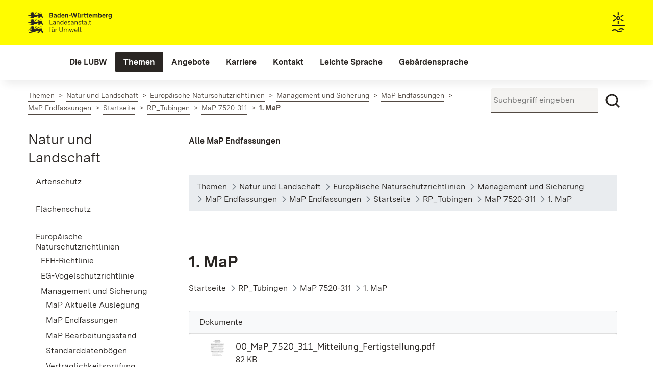

--- FILE ---
content_type: text/html;charset=UTF-8
request_url: https://www.lubw.baden-wuerttemberg.de/natur-und-landschaft/map-endfassungen-uebersicht/-/document_library/0U6Z5CnGUlw8/view/667712?_com_liferay_document_library_web_portlet_DLPortlet_INSTANCE_0U6Z5CnGUlw8_redirect=https%3A%2F%2Fwww.lubw.baden-wuerttemberg.de%2Fnatur-und-landschaft%2Fmap-endfassungen-uebersicht%2F-%2Fdocument_library%2F0U6Z5CnGUlw8%2Fview%2F667708%3F_com_liferay_document_library_web_portlet_DLPortlet_INSTANCE_0U6Z5CnGUlw8_navigation%3Dhome%26_com_liferay_document_library_web_portlet_DLPortlet_INSTANCE_0U6Z5CnGUlw8_navigation%3Dhome%26_com_liferay_document_library_web_portlet_DLPortlet_INSTANCE_0U6Z5CnGUlw8_orderByType%3Dasc%26_com_liferay_document_library_web_portlet_DLPortlet_INSTANCE_0U6Z5CnGUlw8_orderByType%3Dasc%26_com_liferay_document_library_web_portlet_DLPortlet_INSTANCE_0U6Z5CnGUlw8_fileEntryTypeId%3D-1%26_com_liferay_document_library_web_portlet_DLPortlet_INSTANCE_0U6Z5CnGUlw8_fileEntryTypeId%3D-1
body_size: 136267
content:
<!DOCTYPE html> <!-- lubw-theme 1.0.0 Tue Nov 04 2025 10:05:39 GMT+0000 (UTC) --> <html class="chrome controls-visible landes-cdle yui3-skin-sam guest-site signed-out public-page site dockbar-split page-normal x-portlet-page ltr" dir="ltr" lang="de-DE"> <head> <title>MaP Endfassungen - Landesanstalt für Umwelt Baden-Württemberg </title> <meta content="initial-scale=1.0, width=device-width" name="viewport"/> <meta content="text/html; charset=UTF-8" http-equiv="content-type" /> <meta content="Mitteilungstext, Textteil mit Fotodokumentation, Übersichtskarte" lang="de-DE" name="description" /> <script data-senna-track="permanent" src="/combo?browserId=chrome&minifierType=js&languageId=de_DE&b=7305&t=1767907720692&/o/frontend-js-jquery-web/jquery/jquery.min.js&/o/frontend-js-jquery-web/jquery/init.js&/o/frontend-js-jquery-web/jquery/ajax.js&/o/frontend-js-jquery-web/jquery/bootstrap.bundle.min.js&/o/frontend-js-jquery-web/jquery/collapsible_search.js&/o/frontend-js-jquery-web/jquery/fm.js&/o/frontend-js-jquery-web/jquery/form.js&/o/frontend-js-jquery-web/jquery/popper.min.js&/o/frontend-js-jquery-web/jquery/side_navigation.js" type="text/javascript"></script> <link data-senna-track="permanent" href="/o/frontend-theme-font-awesome-web/css/main.css" rel="stylesheet" type="text/css" /> <link data-senna-track="temporary" href="https://www.lubw.baden-wuerttemberg.de/-/document_library/0U6Z5CnGUlw8/view/667712" rel="canonical" /> <link data-senna-track="temporary" href="https://www.lubw.baden-wuerttemberg.de/en/-/document_library/0U6Z5CnGUlw8/view/667712" hreflang="en-US" rel="alternate" /> <link data-senna-track="temporary" href="https://www.lubw.baden-wuerttemberg.de/-/document_library/0U6Z5CnGUlw8/view/667712" hreflang="de-DE" rel="alternate" /> <link data-senna-track="temporary" href="https://www.lubw.baden-wuerttemberg.de/-/document_library/0U6Z5CnGUlw8/view/667712" hreflang="x-default" rel="alternate" /> <meta property="og:locale" content="de_DE"> <meta property="og:locale:alternate" content="en_US"> <meta property="og:locale:alternate" content="de_DE"> <meta property="og:site_name" content="LUBW"> <meta property="og:title" content="MaP Endfassungen - LUBW"> <meta property="og:type" content="website"> <meta property="og:url" content="https://www.lubw.baden-wuerttemberg.de/-/document_library/0U6Z5CnGUlw8/view/667712"> <link href="https://www.lubw.baden-wuerttemberg.de/o/lubw-theme/images/favicon.ico" rel="icon" /> <link class="lfr-css-file" data-senna-track="temporary" href="https://www.lubw.baden-wuerttemberg.de/o/lubw-theme/css/clay.css?browserId=chrome&amp;themeId=lubwtheme_WAR_lubwtheme&amp;minifierType=css&amp;languageId=de_DE&amp;b=7305&amp;t=1767907758000" id="liferayAUICSS" rel="stylesheet" type="text/css" /> <link data-senna-track="temporary" href="/o/frontend-css-web/main.css?browserId=chrome&amp;themeId=lubwtheme_WAR_lubwtheme&amp;minifierType=css&amp;languageId=de_DE&amp;b=7305&amp;t=1767907618836" id="liferayPortalCSS" rel="stylesheet" type="text/css" /> <link data-senna-track="temporary" href="/combo?browserId=chrome&amp;minifierType=&amp;themeId=lubwtheme_WAR_lubwtheme&amp;languageId=de_DE&amp;b=7305&amp;com_liferay_document_library_web_portlet_DLPortlet_INSTANCE_0U6Z5CnGUlw8:%2Fdocument_library%2Fcss%2Fmain.css&amp;com_liferay_journal_content_web_portlet_JournalContentPortlet_INSTANCE_SCJznHfJxIZa:%2Fcss%2Fmain.css&amp;com_liferay_portal_search_web_search_bar_portlet_SearchBarPortlet_INSTANCE_templateSearch:%2Fcss%2Fmain.css&amp;com_liferay_product_navigation_product_menu_web_portlet_ProductMenuPortlet:%2Fcss%2Fmain.css&amp;com_liferay_product_navigation_user_personal_bar_web_portlet_ProductNavigationUserPersonalBarPortlet:%2Fcss%2Fmain.css&amp;com_liferay_site_navigation_menu_web_portlet_SiteNavigationMenuPortlet:%2Fcss%2Fmain.css&amp;t=1767907758000" id="2b6d4bb6" rel="stylesheet" type="text/css" /> <script data-senna-track="temporary" type="text/javascript">var Liferay=Liferay||{};
Liferay.Browser={acceptsGzip:function(){return true},getMajorVersion:function(){return 131},getRevision:function(){return"537.36"},getVersion:function(){return"131.0"},isAir:function(){return false},isChrome:function(){return true},isEdge:function(){return false},isFirefox:function(){return false},isGecko:function(){return true},isIe:function(){return false},isIphone:function(){return false},isLinux:function(){return false},isMac:function(){return true},isMobile:function(){return false},isMozilla:function(){return false},
isOpera:function(){return false},isRtf:function(){return true},isSafari:function(){return true},isSun:function(){return false},isWebKit:function(){return true},isWindows:function(){return false}};Liferay.Data=Liferay.Data||{};Liferay.Data.ICONS_INLINE_SVG=true;Liferay.Data.NAV_SELECTOR="#navigation";Liferay.Data.NAV_SELECTOR_MOBILE="#navigationCollapse";Liferay.Data.isCustomizationView=function(){return false};Liferay.Data.notices=[];
Liferay.PortletKeys={DOCUMENT_LIBRARY:"com_liferay_document_library_web_portlet_DLPortlet",DYNAMIC_DATA_MAPPING:"com_liferay_dynamic_data_mapping_web_portlet_DDMPortlet",ITEM_SELECTOR:"com_liferay_item_selector_web_portlet_ItemSelectorPortlet"};Liferay.PropsValues={JAVASCRIPT_SINGLE_PAGE_APPLICATION_TIMEOUT:0,NTLM_AUTH_ENABLED:false,UPLOAD_SERVLET_REQUEST_IMPL_MAX_SIZE:1048576E3};
Liferay.ThemeDisplay={getLayoutId:function(){return"1745"},getLayoutRelativeControlPanelURL:function(){return"/group/guest/~/control_panel/manage?p_p_id\x3dcom_liferay_document_library_web_portlet_DLPortlet_INSTANCE_0U6Z5CnGUlw8"},getLayoutRelativeURL:function(){return"/natur-und-landschaft/map-endfassungen-uebersicht"},getLayoutURL:function(){return"https://www.lubw.baden-wuerttemberg.de/natur-und-landschaft/map-endfassungen-uebersicht"},getParentLayoutId:function(){return"1238"},isControlPanel:function(){return false},
isPrivateLayout:function(){return"false"},isVirtualLayout:function(){return false},getBCP47LanguageId:function(){return"de-DE"},getCanonicalURL:function(){return"https://www.lubw.baden-wuerttemberg.de/-/document_library/0U6Z5CnGUlw8/view/667712"},getCDNBaseURL:function(){return"https://www.lubw.baden-wuerttemberg.de"},getCDNDynamicResourcesHost:function(){return""},getCDNHost:function(){return""},getCompanyGroupId:function(){return"10197"},getCompanyId:function(){return"10157"},getDefaultLanguageId:function(){return"de_DE"},
getDoAsUserIdEncoded:function(){return""},getLanguageId:function(){return"de_DE"},getParentGroupId:function(){return"10184"},getPathContext:function(){return""},getPathImage:function(){return"/image"},getPathJavaScript:function(){return"/o/frontend-js-web"},getPathMain:function(){return"/c"},getPathThemeImages:function(){return"https://www.lubw.baden-wuerttemberg.de/o/lubw-theme/images"},getPathThemeRoot:function(){return"/o/lubw-theme"},getPlid:function(){return"290363"},getPortalURL:function(){return"https://www.lubw.baden-wuerttemberg.de"},
getScopeGroupId:function(){return"10184"},getScopeGroupIdOrLiveGroupId:function(){return"10184"},getSessionId:function(){return""},getSiteAdminURL:function(){return"https://www.lubw.baden-wuerttemberg.de/group/guest/~/control_panel/manage?p_p_lifecycle\x3d0\x26p_p_state\x3dmaximized\x26p_p_mode\x3dview"},getSiteGroupId:function(){return"10184"},getURLControlPanel:function(){return"/group/control_panel?refererPlid\x3d290363"},getURLHome:function(){return"https://www.lubw.baden-wuerttemberg.de/"},getUserEmailAddress:function(){return""},
getUserId:function(){return"10161"},getUserName:function(){return""},isAddSessionIdToURL:function(){return false},isImpersonated:function(){return false},isSignedIn:function(){return false},isStateExclusive:function(){return false},isStateMaximized:function(){return false},isStatePopUp:function(){return false}};var themeDisplay=Liferay.ThemeDisplay;
Liferay.AUI={getAvailableLangPath:function(){return"available_languages.jsp?browserId\x3dchrome\x26themeId\x3dlubwtheme_WAR_lubwtheme\x26colorSchemeId\x3d02\x26minifierType\x3djs\x26languageId\x3dde_DE\x26b\x3d7305\x26t\x3d1767907616501"},getCombine:function(){return true},getComboPath:function(){return"/combo/?browserId\x3dchrome\x26minifierType\x3d\x26languageId\x3dde_DE\x26b\x3d7305\x26t\x3d1767907749502\x26"},getDateFormat:function(){return"%d.%m.%Y"},getEditorCKEditorPath:function(){return"/o/frontend-editor-ckeditor-web"},
getFilter:function(){var filter="raw";filter="min";return filter},getFilterConfig:function(){var instance=this;var filterConfig=null;if(!instance.getCombine())filterConfig={replaceStr:".js"+instance.getStaticResourceURLParams(),searchExp:"\\.js$"};return filterConfig},getJavaScriptRootPath:function(){return"/o/frontend-js-web"},getLangPath:function(){return"aui_lang.jsp?browserId\x3dchrome\x26themeId\x3dlubwtheme_WAR_lubwtheme\x26colorSchemeId\x3d02\x26minifierType\x3djs\x26languageId\x3dde_DE\x26b\x3d7305\x26t\x3d1767907749502"},
getPortletRootPath:function(){return"/html/portlet"},getStaticResourceURLParams:function(){return"?browserId\x3dchrome\x26minifierType\x3d\x26languageId\x3dde_DE\x26b\x3d7305\x26t\x3d1767907749502"}};Liferay.authToken="SbUVmfOz";Liferay.currentURL="/natur-und-landschaft/map-endfassungen-uebersicht/-/document_library/0U6Z5CnGUlw8/view/667712?_com_liferay_document_library_web_portlet_DLPortlet_INSTANCE_0U6Z5CnGUlw8_redirect\x3dhttps%3A%2F%2Fwww.lubw.baden-wuerttemberg.de%2Fnatur-und-landschaft%2Fmap-endfassungen-uebersicht%2F-%2Fdocument_library%2F0U6Z5CnGUlw8%2Fview%2F667708%3F_com_liferay_document_library_web_portlet_DLPortlet_INSTANCE_0U6Z5CnGUlw8_navigation%3Dhome%26_com_liferay_document_library_web_portlet_DLPortlet_INSTANCE_0U6Z5CnGUlw8_navigation%3Dhome%26_com_liferay_document_library_web_portlet_DLPortlet_INSTANCE_0U6Z5CnGUlw8_orderByType%3Dasc%26_com_liferay_document_library_web_portlet_DLPortlet_INSTANCE_0U6Z5CnGUlw8_orderByType%3Dasc%26_com_liferay_document_library_web_portlet_DLPortlet_INSTANCE_0U6Z5CnGUlw8_fileEntryTypeId%3D-1%26_com_liferay_document_library_web_portlet_DLPortlet_INSTANCE_0U6Z5CnGUlw8_fileEntryTypeId%3D-1";
Liferay.currentURLEncoded="%2Fnatur-und-landschaft%2Fmap-endfassungen-uebersicht%2F-%2Fdocument_library%2F0U6Z5CnGUlw8%2Fview%2F667712%3F_com_liferay_document_library_web_portlet_DLPortlet_INSTANCE_0U6Z5CnGUlw8_redirect%3Dhttps%253A%252F%252Fwww.lubw.baden-wuerttemberg.de%252Fnatur-und-landschaft%252Fmap-endfassungen-uebersicht%252F-%252Fdocument_library%252F0U6Z5CnGUlw8%252Fview%252F667708%253F_com_liferay_document_library_web_portlet_DLPortlet_INSTANCE_0U6Z5CnGUlw8_navigation%253Dhome%2526_com_liferay_document_library_web_portlet_DLPortlet_INSTANCE_0U6Z5CnGUlw8_navigation%253Dhome%2526_com_liferay_document_library_web_portlet_DLPortlet_INSTANCE_0U6Z5CnGUlw8_orderByType%253Dasc%2526_com_liferay_document_library_web_portlet_DLPortlet_INSTANCE_0U6Z5CnGUlw8_orderByType%253Dasc%2526_com_liferay_document_library_web_portlet_DLPortlet_INSTANCE_0U6Z5CnGUlw8_fileEntryTypeId%253D-1%2526_com_liferay_document_library_web_portlet_DLPortlet_INSTANCE_0U6Z5CnGUlw8_fileEntryTypeId%253D-1";</script> <script src="/o/js_loader_config?t=1767907720719" type="text/javascript"></script> <script data-senna-track="permanent" src="/combo?browserId=chrome&minifierType=js&languageId=de_DE&b=7305&t=1767907749502&/o/frontend-js-aui-web/aui/aui/aui.js&/o/frontend-js-aui-web/liferay/modules.js&/o/frontend-js-aui-web/liferay/aui_sandbox.js&/o/frontend-js-aui-web/aui/attribute-base/attribute-base.js&/o/frontend-js-aui-web/aui/attribute-complex/attribute-complex.js&/o/frontend-js-aui-web/aui/attribute-core/attribute-core.js&/o/frontend-js-aui-web/aui/attribute-observable/attribute-observable.js&/o/frontend-js-aui-web/aui/attribute-extras/attribute-extras.js&/o/frontend-js-aui-web/aui/event-custom-base/event-custom-base.js&/o/frontend-js-aui-web/aui/event-custom-complex/event-custom-complex.js&/o/frontend-js-aui-web/aui/oop/oop.js&/o/frontend-js-aui-web/aui/aui-base-lang/aui-base-lang.js&/o/frontend-js-aui-web/liferay/dependency.js&/o/frontend-js-aui-web/liferay/util.js&/o/frontend-js-web/loader/config.js&/o/frontend-js-web/loader/loader.js&/o/frontend-js-web/liferay/dom_task_runner.js&/o/frontend-js-web/liferay/events.js&/o/frontend-js-web/liferay/lazy_load.js&/o/frontend-js-web/liferay/liferay.js&/o/frontend-js-web/liferay/global.bundle.js&/o/frontend-js-web/liferay/portlet.js&/o/frontend-js-web/liferay/workflow.js" type="text/javascript"></script> <script data-senna-track="temporary" src="/o/js_bundle_config?t=1767907770169" type="text/javascript"></script> <script data-senna-track="temporary" type="text/javascript"></script> <!-- Matomo --> <script>var _paq=window._paq=window._paq||[];_paq.push(["disableCookies"]);_paq.push(["trackPageView"]);_paq.push(["enableLinkTracking"]);(function(){var u="//webstatistik.landbw.de/";_paq.push(["setTrackerUrl",u+"matomo.php"]);_paq.push(["setSiteId","422"]);var d=document,g=d.createElement("script"),s=d.getElementsByTagName("script")[0];g.async=true;g.src=u+"matomo.js";s.parentNode.insertBefore(g,s)})();</script> <!-- End Matomo Code --> <link data-senna-track="temporary" href="https://www.lubw.baden-wuerttemberg.de/o/document-library-opener-google-drive-web/css/document_library.css?browserId=chrome&amp;themeId=lubwtheme_WAR_lubwtheme&amp;minifierType=css&amp;languageId=de_DE&amp;b=7305&amp;t=1767907758000" rel="stylesheet" type="text/css" /> <link class="lfr-css-file" data-senna-track="temporary" href="https://www.lubw.baden-wuerttemberg.de/o/lubw-theme/css/main.css?browserId=chrome&amp;themeId=lubwtheme_WAR_lubwtheme&amp;minifierType=css&amp;languageId=de_DE&amp;b=7305&amp;t=1767907758000" id="liferayThemeCSS" rel="stylesheet" type="text/css" /> <style data-senna-track="temporary" type="text/css"></style> <style data-senna-track="temporary" type="text/css"></style> <script type="text/javascript">Liferay.SPA=Liferay.SPA||{};Liferay.SPA.cacheExpirationTime=-1;Liferay.SPA.clearScreensCache=false;Liferay.SPA.debugEnabled=false;Liferay.SPA.excludedPaths=["/c/document_library","/documents","/image"];Liferay.SPA.loginRedirect="";Liferay.SPA.navigationExceptionSelectors=':not([target\x3d"_blank"]):not([data-senna-off]):not([data-resource-href]):not([data-cke-saved-href]):not([data-cke-saved-href])';Liferay.SPA.requestTimeout=0;
Liferay.SPA.userNotification={message:"Dieser Vorgang dauert l\u00e4nger als erwartet.",timeout:3E4,title:"Hoppla"};</script><script type="text/javascript">Liferay.Loader.require("frontend-js-spa-web@4.0.17/liferay/init.es",function(frontendJsSpaWeb4017LiferayInitEs){try{(function(){var frontendJsSpaWebLiferayInitEs=frontendJsSpaWeb4017LiferayInitEs;frontendJsSpaWebLiferayInitEs.default.init(function(app){app.setPortletsBlacklist({"com_liferay_nested_portlets_web_portlet_NestedPortletsPortlet":true,"com_liferay_site_navigation_directory_web_portlet_SitesDirectoryPortlet":true,"com_liferay_login_web_portlet_LoginPortlet":true,"com_liferay_login_web_portlet_FastLoginPortlet":true});
app.setValidStatusCodes([221,490,494,499,491,492,493,495,220])})})()}catch(err){console.error(err)}});</script><link data-senna-track="permanent" href="https://www.lubw.baden-wuerttemberg.de/combo?browserId=chrome&minifierType=css&languageId=de_DE&b=7305&t=1767907749436&/o/lubw-lr73-theme-contributor-theme-contributor/css/lubw-lr73-theme-contributor.css" rel="stylesheet" type = "text/css" /> <script data-senna-track="permanent" src="https://www.lubw.baden-wuerttemberg.de/combo?browserId=chrome&minifierType=js&languageId=de_DE&b=7305&t=1767907749436&/o/lubw-lr73-theme-contributor-theme-contributor/js/lubw-lr73-theme-contributor.js" type = "text/javascript"></script> <script data-senna-track="temporary" type="text/javascript">if(window.Analytics)window._com_liferay_document_library_analytics_isViewFileEntry=false;</script> <script type="text/javascript">Liferay.on("ddmFieldBlur",function(event){if(window.Analytics)Analytics.send("fieldBlurred","Form",{fieldName:event.fieldName,focusDuration:event.focusDuration,formId:event.formId,page:event.page})});Liferay.on("ddmFieldFocus",function(event){if(window.Analytics)Analytics.send("fieldFocused","Form",{fieldName:event.fieldName,formId:event.formId,page:event.page})});
Liferay.on("ddmFormPageShow",function(event){if(window.Analytics)Analytics.send("pageViewed","Form",{formId:event.formId,page:event.page,title:event.title})});Liferay.on("ddmFormSubmit",function(event){if(window.Analytics)Analytics.send("formSubmitted","Form",{formId:event.formId})});Liferay.on("ddmFormView",function(event){if(window.Analytics)Analytics.send("formViewed","Form",{formId:event.formId,title:event.title})});</script> <meta name="google-site-verification" content="iA5dRdOGRzvcyvTgFojqmiKVciR9KUii5JluUPBxPy8"/> <script type="text/javascript"
                src="https://www.lubw.baden-wuerttemberg.de/o/lubw-theme/js/jquery/jquery.tablesorter.min.js"></script> <script type="text/javascript"
                src="https://www.lubw.baden-wuerttemberg.de/o/lubw-theme/js/jquery/jquery.hideseek.min.js"></script> <script type="text/javascript"
                src="https://www.lubw.baden-wuerttemberg.de/o/lubw-theme/js/jquery/jquery.simple-calendar-xdot.js"></script> <script type="text/javascript" src="https://www.lubw.baden-wuerttemberg.de/o/lubw-theme/js/accessibility.js"></script> </head> <body class="chrome controls-visible landes-cdle yui3-skin-sam guest-site signed-out public-page site dockbar-split page-normal x-portlet-page"> <!-- <a class="invisible wai" href="de/startseite/#" id="top">&nbsp;</a> --> <a id="top"></a> <nav class="quick-access-nav" id="erek_quickAccessNav"> <h1 class="hide-accessible">Navigation</h1> <ul> <li><a href="#main-content">Zum Inhalt springen</a></li> </ul> </nav> <div role="banner"> <div class="closed d-print-none lfr-product-menu-panel sidenav-fixed sidenav-menu-slider" id="_com_liferay_product_navigation_product_menu_web_portlet_ProductMenuPortlet_sidenavSliderId"><div class="product-menu sidebar sidenav-menu"> <div class="portlet-boundary portlet-boundary_com_liferay_product_navigation_product_menu_web_portlet_ProductMenuPortlet_ portlet-static portlet-static-end portlet-decorate " id="p_p_id_com_liferay_product_navigation_product_menu_web_portlet_ProductMenuPortlet_"> <span id="p_com_liferay_product_navigation_product_menu_web_portlet_ProductMenuPortlet"></span> <div class="lfr-product-menu-sidebar " id="productMenuSidebar"> <div class="sidebar-header"> <h1 class="sr-only">Produkt-Administrationsmenü</h1> <div class="autofit-row"> <div class="autofit-col autofit-col-expand"> <a href="https://www.lubw.baden-wuerttemberg.de"> <span class="company-details text-truncate"> <img alt="" class="company-logo" src="/image/company_logo?img_id=11007&t=1767907773110" /> <span class="company-name">LUBW</span> </span> </a> </div> <div class="autofit-col"> <a href="javascript:;" class="d-inline-block d-md-none icon-monospaced sidenav-close" id="_com_liferay_product_navigation_product_menu_web_portlet_ProductMenuPortlet_jbfs____" ><svg aria-hidden="true" class="lexicon-icon lexicon-icon-times" focusable="false" ><use href="https://www.lubw.baden-wuerttemberg.de/o/lubw-theme/images/clay/icons.svg#times"></use></svg></a> </div> </div> </div> <div class="sidebar-body"> </div> </div> </div> </div></div></div> <!-- googleoff: all --> <!-- mobile menu button --> <button id="mainNavigationToggle" data-toggle="collapse" aria-label="Mobile Menu" aria-expanded="false" tabindex="0"> <svg class="lexicon-icon lexicon-icon-bars"role="presentation" viewBox="0 0 512 512" ><use xlink:href="https://www.lubw.baden-wuerttemberg.de/o/lubw-theme/images/clay/icons.svg#bars" /></svg></button> <!-- googleon: all --> <div id="wrapper"> <header id="banner" role="banner"> <div id="heading"> <div class="container-fluid"> <a class="logo1" href="/" aria-label="Landesanstalt für Umwelt Baden-Württemberg"> Landesanstalt für Umwelt Baden-Württemberg </a> <a href="/" aria-label="Startseite" tabindex="-1"> <div class="logo2"></div> </a> </div> </div> <!-- googleoff: all --> <div id="navbarwrapper"> <nav class="sort-pages modify-pages navbar site-navigation" id="navigation" role="navigation"> <div class="navbar-inner"> <div class="collapse nav-collapse"> <ul aria-label="Seiten der Site" class="nav nav-collapse" role="menubar"> <li class="lfr-nav-item dropdown" id="layout_43" role="presentation"> <a aria-haspopup='true' class="menu-item dropdown-toggle" href="https://www.lubw.baden-wuerttemberg.de/die-lubw" role="menuitem" data-toggle="dropdown" > <span>Die LUBW</span> </a> <a class="lfr-nav-child-toggle hidden-desktop dropdown-opener"><i class="icon-caret-down"></i></a> <div class="dropdown-menu"> <ul class="child-menu" role="menu"> <li class="dropdown-item lfr-nav-item" id="layout_45" role="presentation"> <a href="https://www.lubw.baden-wuerttemberg.de/unsere-aufgaben" role="menuitem">Unsere Aufgaben</a> </li> <li class="dropdown-item lfr-nav-item" id="layout_46" role="presentation"> <a href="https://www.lubw.baden-wuerttemberg.de/organisation" role="menuitem">Organisation</a> </li> <li class="dropdown-item lfr-nav-item" id="layout_47" role="presentation"> <a href="https://www.lubw.baden-wuerttemberg.de/standorte" role="menuitem">Standorte</a> </li> <li class="dropdown-item lfr-nav-item" id="layout_2269" role="presentation"> <a href="https://www.lubw.baden-wuerttemberg.de/unsere-labore" role="menuitem">Unsere Labore</a> </li> <li class="dropdown-item lfr-nav-item" id="layout_2824" role="presentation"> <a href="https://www.lubw.baden-wuerttemberg.de/die-lubw/nachhaltigkeitsmanagement-in-der-lubw" role="menuitem">Nachhaltigkeitsmanagement in der LUBW</a> </li> <li class="dropdown-item lfr-nav-item" id="layout_2295" role="presentation"> <a href="https://www.lubw.baden-wuerttemberg.de/akkreditierung-nach-din-en-iso/iec-17025" role="menuitem">Akkreditierung nach DIN EN ISO/IEC 17025</a> </li> <li class="dropdown-item lfr-nav-item" id="layout_48" role="presentation"> <a href="https://www.lubw.baden-wuerttemberg.de/emas-in-der-lubw" role="menuitem">EMAS in der LUBW</a> </li> <li class="dropdown-item lfr-nav-item" id="layout_49" role="presentation"> <a href="https://www.lubw.baden-wuerttemberg.de/public-corporate-governance-kodex" role="menuitem">Public Corporate Governance Kodex</a> </li> </ul> </div> </li> <li class="lfr-nav-item selected active dropdown" id="layout_5" role="presentation"> <a aria-haspopup='true' class="menu-item dropdown-toggle" href="https://www.lubw.baden-wuerttemberg.de/themen" role="menuitem" data-toggle="dropdown" > <span>Themen</span> </a> <a class="lfr-nav-child-toggle hidden-desktop dropdown-opener"><i class="icon-caret-down"></i></a> <div class="dropdown-menu"> <ul class="child-menu" role="menu"> <li class="dropdown-item lfr-nav-item" id="layout_290" role="presentation"> <a href="https://www.lubw.baden-wuerttemberg.de/abfall-und-kreislaufwirtschaft" role="menuitem">Abfall- und Kreislaufwirtschaft</a> </li> <li class="dropdown-item lfr-nav-item" id="layout_282" role="presentation"> <a href="https://www.lubw.baden-wuerttemberg.de/altlasten" role="menuitem">Altlasten</a> </li> <li class="dropdown-item lfr-nav-item" id="layout_284" role="presentation"> <a href="https://www.lubw.baden-wuerttemberg.de/arbeitsschutz" role="menuitem">Arbeitsschutz</a> </li> <li class="dropdown-item lfr-nav-item" id="layout_291" role="presentation"> <a href="https://www.lubw.baden-wuerttemberg.de/betrieblicher-umweltschutz" role="menuitem">Betrieblicher Umweltschutz</a> </li> <li class="dropdown-item lfr-nav-item" id="layout_327" role="presentation"> <a href="https://www.lubw.baden-wuerttemberg.de/boden" role="menuitem">Boden</a> </li> <li class="dropdown-item lfr-nav-item" id="layout_292" role="presentation"> <a href="https://www.lubw.baden-wuerttemberg.de/chemikalien" role="menuitem">Chemikalien</a> </li> <li class="dropdown-item lfr-nav-item" id="layout_288" role="presentation"> <a href="https://www.lubw.baden-wuerttemberg.de/elektromagnetische-felder" role="menuitem">Elektromagnetische Felder</a> </li> <li class="dropdown-item lfr-nav-item" id="layout_293" role="presentation"> <a href="https://www.lubw.baden-wuerttemberg.de/erneuerbare-energien" role="menuitem">Erneuerbare Energien</a> </li> <li class="dropdown-item lfr-nav-item" id="layout_374" role="presentation"> <a href="https://www.lubw.baden-wuerttemberg.de/klimawandel-und-anpassung" role="menuitem">Klimawandel und Anpassung</a> </li> <li class="dropdown-item lfr-nav-item" id="layout_289" role="presentation"> <a href="https://www.lubw.baden-wuerttemberg.de/laerm-und-erschuetterungen" role="menuitem">Lärm und Erschütterungen</a> </li> <li class="dropdown-item lfr-nav-item" id="layout_333" role="presentation"> <a href="https://www.lubw.baden-wuerttemberg.de/luft" role="menuitem">Luft</a> </li> <li class="dropdown-item lfr-nav-item" id="layout_295" role="presentation"> <a href="https://www.lubw.baden-wuerttemberg.de/marktueberwachung" role="menuitem">Marktüberwachung</a> </li> <li class="dropdown-item lfr-nav-item" id="layout_296" role="presentation"> <a href="https://www.lubw.baden-wuerttemberg.de/medienuebergreifende-umweltbeobachtung" role="menuitem">Medienübergreifende Umweltbeobachtung</a> </li> <li class="dropdown-item lfr-nav-item" id="layout_297" role="presentation"> <a href="https://www.lubw.baden-wuerttemberg.de/nachhaltigkeit" role="menuitem">Nachhaltigkeit</a> </li> <li class="dropdown-item lfr-nav-item" id="layout_298" role="presentation"> <a href="https://www.lubw.baden-wuerttemberg.de/nanomaterialien" role="menuitem">Nanomaterialien</a> </li> <li class="dropdown-item lfr-nav-item" id="layout_373" role="presentation"> <a href="https://www.lubw.baden-wuerttemberg.de/natur-und-landschaft" role="menuitem">Natur und Landschaft</a> </li> <li class="dropdown-item lfr-nav-item" id="layout_299" role="presentation"> <a href="https://www.lubw.baden-wuerttemberg.de/radioaktivitaet" role="menuitem">Radioaktivität</a> </li> <li class="dropdown-item lfr-nav-item" id="layout_300" role="presentation"> <a href="https://www.lubw.baden-wuerttemberg.de/umweltdaten-umweltindikatoren" role="menuitem">Umweltdaten, Umweltindikatoren</a> </li> <li class="dropdown-item lfr-nav-item" id="layout_301" role="presentation"> <a href="https://www.lubw.baden-wuerttemberg.de/umweltforschung" role="menuitem">Umweltforschung</a> </li> <li class="dropdown-item lfr-nav-item" id="layout_24" role="presentation"> <a href="https://www.lubw.baden-wuerttemberg.de/wasser" role="menuitem">Wasser</a> </li> </ul> </div> </li> <li class="lfr-nav-item dropdown" id="layout_7" role="presentation"> <a aria-haspopup='true' class="menu-item dropdown-toggle" href="https://www.lubw.baden-wuerttemberg.de/angebote" role="menuitem" data-toggle="dropdown" > <span>Angebote</span> </a> <a class="lfr-nav-child-toggle hidden-desktop dropdown-opener"><i class="icon-caret-down"></i></a> <div class="dropdown-menu"> <ul class="child-menu" role="menu"> <li class="dropdown-item lfr-nav-item" id="layout_1328" role="presentation"> <a href="https://www.lubw.baden-wuerttemberg.de/ausschreibungen-und-vergabe" role="menuitem">Ausschreibungen und Vergabe</a> </li> <li class="dropdown-item lfr-nav-item" id="layout_1222" role="presentation"> <a href="https://www.lubw.baden-wuerttemberg.de/blog" role="menuitem">Blog</a> </li> <li class="dropdown-item lfr-nav-item" id="layout_1248" role="presentation"> <a href="https://www.lubw.baden-wuerttemberg.de/leistungsspektrum" role="menuitem">Leistungsspektrum</a> </li> <li class="dropdown-item lfr-nav-item" id="layout_1311" role="presentation"> <a href="https://www.lubw.baden-wuerttemberg.de/presseservice" role="menuitem">Presseservice</a> </li> <li class="dropdown-item lfr-nav-item" id="layout_274" role="presentation"> <a href="https://pudi.lubw.de/" role="menuitem">Publikationen</a> </li> <li class="dropdown-item lfr-nav-item" id="layout_2364" role="presentation"> <a href="https://www.lubw.baden-wuerttemberg.de/umweltinformationssystem" role="menuitem">Umweltinformationssystem</a> </li> <li class="dropdown-item lfr-nav-item" id="layout_2091" role="presentation"> <a href="https://www.lubw.baden-wuerttemberg.de/veranstaltungen" role="menuitem">Veranstaltungen</a> </li> </ul> </div> </li> <li class="lfr-nav-item" id="layout_2854" role="presentation"> <a class="menu-item " href="https://karriere.lubw.de/startseite" role="menuitem" > <span>Karriere</span> </a> </li> <li class="lfr-nav-item" id="layout_321" role="presentation"> <a class="menu-item " href="https://www.lubw.baden-wuerttemberg.de/kontakt" role="menuitem" > <span>Kontakt</span> </a> </li> <li class="lfr-nav-item dropdown" id="layout_2755" role="presentation"> <a aria-haspopup='true' class="menu-item dropdown-toggle" href="https://www.lubw.baden-wuerttemberg.de/leichte-sprache" role="menuitem" data-toggle="dropdown" > <span>Leichte Sprache</span> </a> <a class="lfr-nav-child-toggle hidden-desktop dropdown-opener"><i class="icon-caret-down"></i></a> <div class="dropdown-menu"> <ul class="child-menu" role="menu"> <li class="dropdown-item lfr-nav-item" id="layout_3394" role="presentation"> <a href="https://www.lubw.baden-wuerttemberg.de/leichte-sprache/was-macht-die-lubw-" role="menuitem">Was macht die LUBW?</a> </li> <li class="dropdown-item lfr-nav-item" id="layout_3395" role="presentation"> <a href="https://www.lubw.baden-wuerttemberg.de/leichte-sprache/wie-k%C3%B6nnen-sie-diese-internetseite-bedienen-" role="menuitem">Wie können Sie diese Internet·seite bedienen?</a> </li> <li class="dropdown-item lfr-nav-item" id="layout_3396" role="presentation"> <a href="https://www.lubw.baden-wuerttemberg.de/leichte-sprache/wie-barrierefrei-ist-die-internetseite-der-lubw-" role="menuitem">Wie barriere·frei ist die Internet·seite der LUBW?</a> </li> <li class="dropdown-item lfr-nav-item" id="layout_3397" role="presentation"> <a href="https://www.lubw.baden-wuerttemberg.de/leichte-sprache/w%C3%B6rter%C2%B7liste-leichte-sprache" role="menuitem">Wörter·liste Leichte Sprache</a> </li> </ul> </div> </li> <li class="lfr-nav-item" id="layout_3289" role="presentation"> <a class="menu-item " href="https://www.lubw.baden-wuerttemberg.de/gebaerdensprache" role="menuitem" > <span>Gebärdensprache</span> </a> </li> </ul> </div> </div> </nav> </div> <!-- googleon: all --> <script>Liferay.Data.NAV_LIST_SELECTOR=".navbar-inner .nav-collapse \x3e ul";</script> </header> <div id="content"> <div class="container-fluid breadcrumbs-and-searchbar"> <nav id="breadcrumbs" class="lubw-base-theme-breadcrumb"> <div class="portlet-boundary portlet-boundary_com_liferay_site_navigation_breadcrumb_web_portlet_SiteNavigationBreadcrumbPortlet_ portlet-static portlet-static-end portlet-decorate-transparent-background portlet-breadcrumb " id="p_p_id_com_liferay_site_navigation_breadcrumb_web_portlet_SiteNavigationBreadcrumbPortlet_INSTANCE_breadcrumbs_4712_"> <span id="p_com_liferay_site_navigation_breadcrumb_web_portlet_SiteNavigationBreadcrumbPortlet_INSTANCE_breadcrumbs_4712"></span> <section class="portlet" id="portlet_com_liferay_site_navigation_breadcrumb_web_portlet_SiteNavigationBreadcrumbPortlet_INSTANCE_breadcrumbs_4712"> <div class="portlet-content"> <div class="portlet-header"> </div> <div class=" portlet-content-container"> <div class="portlet-body"> <nav aria-label="Breadcrumb" id="_com_liferay_site_navigation_breadcrumb_web_portlet_SiteNavigationBreadcrumbPortlet_INSTANCE_breadcrumbs_4712_breadcrumbs-defaultScreen"> <ol class="breadcrumb"> <li class="breadcrumb-item"> <a class="breadcrumb-link" href="https://www.lubw.baden-wuerttemberg.de/themen" title="Themen"> <span class="breadcrumb-text-truncate">Themen</span> </a> </li> <li class="breadcrumb-item"> <a class="breadcrumb-link" href="https://www.lubw.baden-wuerttemberg.de/natur-und-landschaft" title="Natur und Landschaft"> <span class="breadcrumb-text-truncate">Natur und Landschaft</span> </a> </li> <li class="breadcrumb-item"> <a class="breadcrumb-link" href="https://www.lubw.baden-wuerttemberg.de/natur-und-landschaft/europaeische-naturschutzrichtlinien" title="Europäische Naturschutzrichtlinien"> <span class="breadcrumb-text-truncate">Europäische Naturschutzrichtlinien</span> </a> </li> <li class="breadcrumb-item"> <a class="breadcrumb-link" href="https://www.lubw.baden-wuerttemberg.de/natur-und-landschaft/management-und-sicherung" title="Management und Sicherung"> <span class="breadcrumb-text-truncate">Management und Sicherung</span> </a> </li> <li class="breadcrumb-item"> <a class="breadcrumb-link" href="https://www.lubw.baden-wuerttemberg.de/natur-und-landschaft/map-endfassungen" title="MaP Endfassungen"> <span class="breadcrumb-text-truncate">MaP Endfassungen</span> </a> </li> <li class="breadcrumb-item"> <a class="breadcrumb-link" href="https://www.lubw.baden-wuerttemberg.de/natur-und-landschaft/map-endfassungen-uebersicht" title="MaP Endfassungen"> <span class="breadcrumb-text-truncate">MaP Endfassungen</span> </a> </li> <li class="breadcrumb-item"> <a class="breadcrumb-link" href="https://www.lubw.baden-wuerttemberg.de/natur-und-landschaft/map-endfassungen-uebersicht?p_p_id=com_liferay_document_library_web_portlet_DLPortlet_INSTANCE_0U6Z5CnGUlw8&p_p_lifecycle=0&p_p_state=normal&p_p_mode=view&_com_liferay_document_library_web_portlet_DLPortlet_INSTANCE_0U6Z5CnGUlw8_mvcRenderCommandName=%2Fdocument_library%2Fview" title="Startseite"> <span class="breadcrumb-text-truncate">Startseite</span> </a> </li> <li class="breadcrumb-item"> <a class="breadcrumb-link" href="https://www.lubw.baden-wuerttemberg.de/natur-und-landschaft/map-endfassungen-uebersicht/-/document_library/0U6Z5CnGUlw8/view/312655" title="RP_Tübingen"> <span class="breadcrumb-text-truncate">RP_Tübingen</span> </a> </li> <li class="breadcrumb-item"> <a class="breadcrumb-link" href="https://www.lubw.baden-wuerttemberg.de/natur-und-landschaft/map-endfassungen-uebersicht/-/document_library/0U6Z5CnGUlw8/view/667708" title="MaP 7520-311"> <span class="breadcrumb-text-truncate">MaP 7520-311</span> </a> </li> <li class="breadcrumb-item"> <span class="active breadcrumb-text-truncate">1. MaP</span> </li> </ol> </nav> </div> </div> </div> </section> </div> </nav> <div id="searchbar"> <!-- searchbar --> <!-- searchbar gsa --> <form id="searchBoxForm" action="/suche" onsubmit="return searchBoxGSAFormSubmit(/suche);"> <div> <input class="input-large searchQuery" name="q" type="text" placeholder="Suchbegriff eingeben" aria-label="Suchbegriff eingeben">
        <button class="btn btn--submit" type="submit" aria-label="Suchen"><svg class="lexicon-icon lexicon-icon-search"role="presentation" viewBox="0 0 512 512" ><use xlink:href="https://www.lubw.baden-wuerttemberg.de/o/lubw-theme/images/clay/icons.svg#search" /></svg></button> </div> </form> </div> </div> <link href="/o/de.xdot.liferay.image-copyright-info-web/css/main.css?browserId=chrome&amp;themeId=lubwtheme_WAR_lubwtheme&amp;minifierType=css&amp;languageId=de_DE&amp;b=7305&amp;t=1705496092000" rel="stylesheet" type="text/css" /> <script src="/o/de.xdot.liferay.image-copyright-info-web/js/main.js?browserId=chrome&amp;minifierType=js&amp;languageId=de_DE&amp;b=7305&amp;t=1705496092000" type="text/javascript"></script> <div class="layout-2_columns_20-80_with_navigation-level-2" id="main-content" role="main"> <div class="portlet-layout row"> <div class="portlet-column portlet-column-first col-md-3" id="column-1"> <div class="portlet-boundary portlet-boundary_com_liferay_site_navigation_menu_web_portlet_SiteNavigationMenuPortlet_ portlet-static portlet-static-end portlet-decorate-transparent-background portlet-navigation " id="p_p_id_com_liferay_site_navigation_menu_web_portlet_SiteNavigationMenuPortlet_INSTANCE_themenunterseite_4_"> <span id="p_com_liferay_site_navigation_menu_web_portlet_SiteNavigationMenuPortlet_INSTANCE_themenunterseite_4"></span> <section class="portlet" id="portlet_com_liferay_site_navigation_menu_web_portlet_SiteNavigationMenuPortlet_INSTANCE_themenunterseite_4"> <div class="portlet-content"> <div class="portlet-header"> </div> <div class=" portlet-content-container"> <div class="portlet-body"> <!-- plid=290363 --> <!-- navLevel=2--> <h2 class="hidden-phone nav-theme-title"> <a href="/natur-und-landschaft">Natur und Landschaft</a> </h2> <button class="hidden-desktop visible-xs-block nav-theme-title" id="page-nav-mobile-menu" data-toggle="collapse" aria-label="Mobile Page Menu" aria-expanded="false"> <span>Natur und Landschaft <svg class="lexicon-icon lexicon-icon-caret-bottom-l"role="presentation" viewBox="0 0 512 512" ><use xlink:href="https://www.lubw.baden-wuerttemberg.de/o/lubw-theme/images/clay/icons.svg#caret-bottom-l" /></svg></span> </button> <nav class="nav_theme-subpage page-nav hidden-phone" role="navigation"> <ul aria-label="Seiten der Site" role="menubar" class="layouts level-1"> <li class="lfr-nav-item dropdown has-childmenu" id="nav_themenunterseite_1156" role="presentation"> <a aria-haspopup='true' class="lfr-nav-item dropdown-toggle" href="https://www.lubw.baden-wuerttemberg.de/natur-und-landschaft/artenschutz" role="menuitem" > <span>Artenschutz</span> </a> </li> <li class="lfr-nav-item dropdown has-childmenu" id="nav_themenunterseite_603" role="presentation"> <a aria-haspopup='true' class="lfr-nav-item dropdown-toggle" href="https://www.lubw.baden-wuerttemberg.de/natur-und-landschaft/flaechenschutz" role="menuitem" > <span>Flächenschutz</span> </a> </li> <li class="lfr-nav-item dropdown has-childmenu" id="nav_themenunterseite_1118" role="presentation"> <a aria-haspopup='true' class="lfr-nav-item dropdown-toggle" href="https://www.lubw.baden-wuerttemberg.de/natur-und-landschaft/europaeische-naturschutzrichtlinien" role="menuitem" > <span>Europäische Naturschutzrichtlinien</span> </a> <ul class="layouts level-2" role="menu"> <li class="lfr-nav-item has-childmenu" id="nav_themenunterseite_1135" role="presentation"> <a class="lfr-nav-item" href="https://www.lubw.baden-wuerttemberg.de/natur-und-landschaft/ffh-richtlinie" role="menuitem"><span>FFH-Richtlinie</span></a> </li> <li class="lfr-nav-item has-childmenu" id="nav_themenunterseite_1136" role="presentation"> <a class="lfr-nav-item" href="https://www.lubw.baden-wuerttemberg.de/natur-und-landschaft/eg-vogelschutzrichtlinie" role="menuitem"><span>EG-Vogelschutzrichtlinie</span></a> </li> <li class="lfr-nav-item has-childmenu" id="nav_themenunterseite_1236" role="presentation"> <a class="lfr-nav-item" href="https://www.lubw.baden-wuerttemberg.de/natur-und-landschaft/management-und-sicherung" role="menuitem"><span>Management und Sicherung</span></a> <ul class="layouts level-3" role="menu"> <li class="lfr-nav-item " id="nav_themenunterseite_1237" role="presentation"> <a class="lfr-nav-item dropdown-toggle" href="https://www.lubw.baden-wuerttemberg.de/natur-und-landschaft/map-aktuelle-auslegung" role="menuitem" >MaP Aktuelle Auslegung</a> </li> <li class="lfr-nav-item " id="nav_themenunterseite_1238" role="presentation"> <a class="lfr-nav-item dropdown-toggle" href="https://www.lubw.baden-wuerttemberg.de/natur-und-landschaft/map-endfassungen" role="menuitem" >MaP Endfassungen</a> </li> <li class="lfr-nav-item " id="nav_themenunterseite_2133" role="presentation"> <a class="lfr-nav-item dropdown-toggle" href="https://www.lubw.baden-wuerttemberg.de/natur-und-landschaft/map-bearbeitungsstand" role="menuitem" >MaP Bearbeitungsstand</a> </li> <li class="lfr-nav-item has-childmenu" id="nav_themenunterseite_1763" role="presentation"> <a class="lfr-nav-item dropdown-toggle" href="https://www.lubw.baden-wuerttemberg.de/natur-und-landschaft/standarddatenboegen" role="menuitem" >Standarddatenbögen</a> </li> <li class="lfr-nav-item " id="nav_themenunterseite_2125" role="presentation"> <a class="lfr-nav-item dropdown-toggle" href="https://www.lubw.baden-wuerttemberg.de/natur-und-landschaft/vertraglichkeitsprufung" role="menuitem" >Verträglichkeitsprüfung</a> </li> </ul> </li> <li class="lfr-nav-item has-childmenu" id="nav_themenunterseite_1139" role="presentation"> <a class="lfr-nav-item" href="https://www.lubw.baden-wuerttemberg.de/natur-und-landschaft/berichtspflichten-und-monitoring" role="menuitem"><span>Berichtspflichten und Monitoring</span></a> </li> <li class="lfr-nav-item " id="nav_themenunterseite_1140" role="presentation"> <a class="lfr-nav-item" href="https://www.lubw.baden-wuerttemberg.de/natur-und-landschaft/rechtsgrundlagen" role="menuitem"><span>Rechtsgrundlagen</span></a> </li> <li class="lfr-nav-item " id="nav_themenunterseite_1141" role="presentation"> <a class="lfr-nav-item" href="https://www.lubw.baden-wuerttemberg.de/natur-und-landschaft/forderung" role="menuitem"><span>Landnutzung und Förderung</span></a> </li> <li class="lfr-nav-item " id="nav_themenunterseite_1143" role="presentation"> <a class="lfr-nav-item" href="https://www.lubw.baden-wuerttemberg.de/natur-und-landschaft/links" role="menuitem"><span>Links</span></a> </li> <li class="lfr-nav-item " id="nav_themenunterseite_1142" role="presentation"> <a class="lfr-nav-item" href="https://pudi.lubw.de/" role="menuitem"><span>Publikationen</span></a> </li> <li class="lfr-nav-item " id="nav_themenunterseite_1144" role="presentation"> <a class="lfr-nav-item" href="http://udo.lubw.baden-wuerttemberg.de/public/?highlightglobalid=ffh" role="menuitem"><span>Daten- und Kartendienst der LUBW</span></a> </li> </ul> </li> <li class="lfr-nav-item dropdown has-childmenu" id="nav_themenunterseite_1716" role="presentation"> <a aria-haspopup='true' class="lfr-nav-item dropdown-toggle" href="https://www.lubw.baden-wuerttemberg.de/natur-und-landschaft/eingriffsregelung-landschaftsplanung" role="menuitem" > <span>Eingriffsregelung &amp; Landschaftsplanung</span> </a> </li> <li class="lfr-nav-item " id="nav_themenunterseite_379" role="presentation"> <a class="lfr-nav-item" href="https://www.lubw.baden-wuerttemberg.de/natur-und-landschaft/pd/publikationen" role="menuitem" > <span>Publikationen</span> </a> </li> </ul> </nav> <!-- navitemCounter 19 --> </div> </div> </div> </section> </div> <div class="empty portlet-dropzone portlet-column-content portlet-column-content-first" id="layout-column_column-1"></div> </div> <div class="portlet-column portlet-column-last col-md-9" id="column-2"> <div class="portlet-dropzone portlet-column-content portlet-column-content-last" id="layout-column_column-2"> <div class="portlet-boundary portlet-boundary_com_liferay_journal_content_web_portlet_JournalContentPortlet_ portlet-static portlet-static-end portlet-decorate portlet-journal-content no-background" id="p_p_id_com_liferay_journal_content_web_portlet_JournalContentPortlet_INSTANCE_SCJznHfJxIZa_"> <span id="p_com_liferay_journal_content_web_portlet_JournalContentPortlet_INSTANCE_SCJznHfJxIZa"></span> <section class="portlet" id="portlet_com_liferay_journal_content_web_portlet_JournalContentPortlet_INSTANCE_SCJznHfJxIZa"> <div class="portlet-content"> <div class="portlet-header"> <div class="visible-interaction"> </div> </div> <div class=" portlet-content-container"> <div class="portlet-body"> <div class="" data-fragments-editor-item-id="10109-290420" data-fragments-editor-item-type="fragments-editor-mapped-item" > <div class="journal-content-article " data-analytics-asset-id="290418" data-analytics-asset-title="Alle MaP Endfassungen" data-analytics-asset-type="web-content"> <a href="/natur-und-landschaft/map-endfassungen">Alle MaP Endfassungen</a> <!-- <meta name="lubw_thema" content="Natur und Landschaft" /> --> </div> </div> <div class="asset-links content-metadata-asset-addon-entries mb-4"> <div class="content-metadata-asset-addon-entry content-metadata-asset-addon-entry-links"> </div> </div> </div> </div> </div> </section> </div> <div class="portlet-boundary portlet-boundary_com_liferay_site_navigation_breadcrumb_web_portlet_SiteNavigationBreadcrumbPortlet_ portlet-static portlet-static-end portlet-decorate portlet-breadcrumb " id="p_p_id_com_liferay_site_navigation_breadcrumb_web_portlet_SiteNavigationBreadcrumbPortlet_INSTANCE_3vxu74QE8YkA_"> <span id="p_com_liferay_site_navigation_breadcrumb_web_portlet_SiteNavigationBreadcrumbPortlet_INSTANCE_3vxu74QE8YkA"></span> <section class="portlet" id="portlet_com_liferay_site_navigation_breadcrumb_web_portlet_SiteNavigationBreadcrumbPortlet_INSTANCE_3vxu74QE8YkA"> <div class="portlet-content"> <div class="portlet-header"> </div> <div class=" portlet-content-container"> <div class="portlet-body"> <nav aria-label="Breadcrumb" id="_com_liferay_site_navigation_breadcrumb_web_portlet_SiteNavigationBreadcrumbPortlet_INSTANCE_3vxu74QE8YkA_breadcrumbs-defaultScreen"> <ol class="breadcrumb"> <li class="breadcrumb-item"> <a class="breadcrumb-link" href="https://www.lubw.baden-wuerttemberg.de/themen" title="Themen"> <span class="breadcrumb-text-truncate">Themen</span> </a> </li> <li class="breadcrumb-item"> <a class="breadcrumb-link" href="https://www.lubw.baden-wuerttemberg.de/natur-und-landschaft" title="Natur und Landschaft"> <span class="breadcrumb-text-truncate">Natur und Landschaft</span> </a> </li> <li class="breadcrumb-item"> <a class="breadcrumb-link" href="https://www.lubw.baden-wuerttemberg.de/natur-und-landschaft/europaeische-naturschutzrichtlinien" title="Europäische Naturschutzrichtlinien"> <span class="breadcrumb-text-truncate">Europäische Naturschutzrichtlinien</span> </a> </li> <li class="breadcrumb-item"> <a class="breadcrumb-link" href="https://www.lubw.baden-wuerttemberg.de/natur-und-landschaft/management-und-sicherung" title="Management und Sicherung"> <span class="breadcrumb-text-truncate">Management und Sicherung</span> </a> </li> <li class="breadcrumb-item"> <a class="breadcrumb-link" href="https://www.lubw.baden-wuerttemberg.de/natur-und-landschaft/map-endfassungen" title="MaP Endfassungen"> <span class="breadcrumb-text-truncate">MaP Endfassungen</span> </a> </li> <li class="breadcrumb-item"> <a class="breadcrumb-link" href="https://www.lubw.baden-wuerttemberg.de/natur-und-landschaft/map-endfassungen-uebersicht" title="MaP Endfassungen"> <span class="breadcrumb-text-truncate">MaP Endfassungen</span> </a> </li> <li class="breadcrumb-item"> <a class="breadcrumb-link" href="https://www.lubw.baden-wuerttemberg.de/natur-und-landschaft/map-endfassungen-uebersicht?p_p_id=com_liferay_document_library_web_portlet_DLPortlet_INSTANCE_0U6Z5CnGUlw8&p_p_lifecycle=0&p_p_state=normal&p_p_mode=view&_com_liferay_document_library_web_portlet_DLPortlet_INSTANCE_0U6Z5CnGUlw8_mvcRenderCommandName=%2Fdocument_library%2Fview" title="Startseite"> <span class="breadcrumb-text-truncate">Startseite</span> </a> </li> <li class="breadcrumb-item"> <a class="breadcrumb-link" href="https://www.lubw.baden-wuerttemberg.de/natur-und-landschaft/map-endfassungen-uebersicht/-/document_library/0U6Z5CnGUlw8/view/312655" title="RP_Tübingen"> <span class="breadcrumb-text-truncate">RP_Tübingen</span> </a> </li> <li class="breadcrumb-item"> <a class="breadcrumb-link" href="https://www.lubw.baden-wuerttemberg.de/natur-und-landschaft/map-endfassungen-uebersicht/-/document_library/0U6Z5CnGUlw8/view/667708" title="MaP 7520-311"> <span class="breadcrumb-text-truncate">MaP 7520-311</span> </a> </li> <li class="breadcrumb-item"> <span class="active breadcrumb-text-truncate">1. MaP</span> </li> </ol> </nav> </div> </div> </div> </section> </div> <div class="portlet-boundary portlet-boundary_com_liferay_document_library_web_portlet_DLPortlet_ portlet-static portlet-static-end portlet-decorate portlet-document-library lubw design-schlicht" id="p_p_id_com_liferay_document_library_web_portlet_DLPortlet_INSTANCE_0U6Z5CnGUlw8_"> <span id="p_com_liferay_document_library_web_portlet_DLPortlet_INSTANCE_0U6Z5CnGUlw8"></span> <section class="portlet" id="portlet_com_liferay_document_library_web_portlet_DLPortlet_INSTANCE_0U6Z5CnGUlw8"> <div class="portlet-content"> <div class="portlet-header"> </div> <div class=" portlet-content-container"> <div class="portlet-body"> <div id="_com_liferay_document_library_web_portlet_DLPortlet_INSTANCE_0U6Z5CnGUlw8_entriesManagementToolbar"><nav class="management-bar management-bar-light navbar navbar-expand-md"><div class="container-fluid container-fluid-max-xl"><ul class="navbar-nav"><li class="nav-item"><div class="custom-control custom-checkbox"><label><input  class="custom-control-input" ref="input" type="checkbox"/><span class="custom-control-label"><span class="custom-control-label-text sr-only">Elemente auswählen</span></span></label></div></li><li class="dropdown nav-item"><div class="dropdown"><button aria-expanded="false" aria-haspopup="true" class="dropdown-toggle btn nav-link btn-unstyled" data-onclick="toggle" data-onkeydown="null" ref="triggerButton" type="button"><span class="navbar-breakpoint-down-d-none">Filtern und sortieren<svg class="lexicon-icon lexicon-icon-caret-bottom inline-item inline-item-after" focusable="false" role="presentation"><use xlink:href="https://www.lubw.baden-wuerttemberg.de/o/lubw-theme/images/clay/icons.svg#caret-bottom"/></svg></span><span class="navbar-breakpoint-d-none"><svg class="lexicon-icon lexicon-icon-filter" focusable="false" role="presentation"><use xlink:href="https://www.lubw.baden-wuerttemberg.de/o/lubw-theme/images/clay/icons.svg#filter"/></svg></span></button><div class="dropdown-menu" ref="menu"><ul class="list-unstyled"><li class="dropdown-subheader" role="presentation">Nach Navigation filtern</li><li data-onclick="null" data-onkeydown="null" tabindex="-1"><a class=" dropdown-item active" href="https://www.lubw.baden-wuerttemberg.de/natur-und-landschaft/map-endfassungen-uebersicht?p_p_id=com_liferay_document_library_web_portlet_DLPortlet_INSTANCE_0U6Z5CnGUlw8&amp;p_p_lifecycle=0&amp;p_p_state=normal&amp;p_p_mode=view&amp;_com_liferay_document_library_web_portlet_DLPortlet_INSTANCE_0U6Z5CnGUlw8_mvcRenderCommandName=%2Fdocument_library%2Fview&amp;_com_liferay_document_library_web_portlet_DLPortlet_INSTANCE_0U6Z5CnGUlw8_folderId=667712&amp;_com_liferay_document_library_web_portlet_DLPortlet_INSTANCE_0U6Z5CnGUlw8_navigation=home&amp;_com_liferay_document_library_web_portlet_DLPortlet_INSTANCE_0U6Z5CnGUlw8_redirect=https%3A%2F%2Fwww.lubw.baden-wuerttemberg.de%2Fnatur-und-landschaft%2Fmap-endfassungen-uebersicht%2F-%2Fdocument_library%2F0U6Z5CnGUlw8%2Fview%2F667708%3F_com_liferay_document_library_web_portlet_DLPortlet_INSTANCE_0U6Z5CnGUlw8_navigation%3Dhome%26_com_liferay_document_library_web_portlet_DLPortlet_INSTANCE_0U6Z5CnGUlw8_navigation%3Dhome%26_com_liferay_document_library_web_portlet_DLPortlet_INSTANCE_0U6Z5CnGUlw8_orderByType%3Dasc%26_com_liferay_document_library_web_portlet_DLPortlet_INSTANCE_0U6Z5CnGUlw8_orderByType%3Dasc%26_com_liferay_document_library_web_portlet_DLPortlet_INSTANCE_0U6Z5CnGUlw8_fileEntryTypeId%3D-1%26_com_liferay_document_library_web_portlet_DLPortlet_INSTANCE_0U6Z5CnGUlw8_fileEntryTypeId%3D-1">Alles</a></li><li data-onclick="null" data-onkeydown="null" tabindex="-1"><button class="btn dropdown-item btn-sm btn-link" aria-label="Dokumententyp" type="button">Dokumententyp</button></li><li class="dropdown-subheader" role="presentation">Sortieren nach</li><li data-onclick="null" data-onkeydown="null" tabindex="-1"><a class=" dropdown-item" href="https://www.lubw.baden-wuerttemberg.de/natur-und-landschaft/map-endfassungen-uebersicht/-/document_library/0U6Z5CnGUlw8/view/667712?_com_liferay_document_library_web_portlet_DLPortlet_INSTANCE_0U6Z5CnGUlw8_navigation=home&amp;_com_liferay_document_library_web_portlet_DLPortlet_INSTANCE_0U6Z5CnGUlw8_fileEntryTypeId=-1&amp;_com_liferay_document_library_web_portlet_DLPortlet_INSTANCE_0U6Z5CnGUlw8_orderByCol=size">Größe</a></li><li data-onclick="null" data-onkeydown="null" tabindex="-1"><a class=" dropdown-item" href="https://www.lubw.baden-wuerttemberg.de/natur-und-landschaft/map-endfassungen-uebersicht/-/document_library/0U6Z5CnGUlw8/view/667712?_com_liferay_document_library_web_portlet_DLPortlet_INSTANCE_0U6Z5CnGUlw8_navigation=home&amp;_com_liferay_document_library_web_portlet_DLPortlet_INSTANCE_0U6Z5CnGUlw8_fileEntryTypeId=-1&amp;_com_liferay_document_library_web_portlet_DLPortlet_INSTANCE_0U6Z5CnGUlw8_orderByCol=downloads">Downloads</a></li><li data-onclick="null" data-onkeydown="null" tabindex="-1"><a class=" dropdown-item" href="https://www.lubw.baden-wuerttemberg.de/natur-und-landschaft/map-endfassungen-uebersicht/-/document_library/0U6Z5CnGUlw8/view/667712?_com_liferay_document_library_web_portlet_DLPortlet_INSTANCE_0U6Z5CnGUlw8_navigation=home&amp;_com_liferay_document_library_web_portlet_DLPortlet_INSTANCE_0U6Z5CnGUlw8_fileEntryTypeId=-1&amp;_com_liferay_document_library_web_portlet_DLPortlet_INSTANCE_0U6Z5CnGUlw8_orderByCol=modifiedDate">Änderungsdatum</a></li><li data-onclick="null" data-onkeydown="null" tabindex="-1"><a class=" dropdown-item" href="https://www.lubw.baden-wuerttemberg.de/natur-und-landschaft/map-endfassungen-uebersicht/-/document_library/0U6Z5CnGUlw8/view/667712?_com_liferay_document_library_web_portlet_DLPortlet_INSTANCE_0U6Z5CnGUlw8_navigation=home&amp;_com_liferay_document_library_web_portlet_DLPortlet_INSTANCE_0U6Z5CnGUlw8_fileEntryTypeId=-1&amp;_com_liferay_document_library_web_portlet_DLPortlet_INSTANCE_0U6Z5CnGUlw8_orderByCol=creationDate">Erstellt am</a></li><li data-onclick="null" data-onkeydown="null" tabindex="-1"><a class=" dropdown-item active" href="https://www.lubw.baden-wuerttemberg.de/natur-und-landschaft/map-endfassungen-uebersicht/-/document_library/0U6Z5CnGUlw8/view/667712?_com_liferay_document_library_web_portlet_DLPortlet_INSTANCE_0U6Z5CnGUlw8_navigation=home&amp;_com_liferay_document_library_web_portlet_DLPortlet_INSTANCE_0U6Z5CnGUlw8_fileEntryTypeId=-1&amp;_com_liferay_document_library_web_portlet_DLPortlet_INSTANCE_0U6Z5CnGUlw8_orderByCol=title">Name</a></li></ul></div></div></li><li class="nav-item"><a class=" nav-link nav-link-monospaced order-arrow-up-active" href="https://www.lubw.baden-wuerttemberg.de/natur-und-landschaft/map-endfassungen-uebersicht/-/document_library/0U6Z5CnGUlw8/view/667712?_com_liferay_document_library_web_portlet_DLPortlet_INSTANCE_0U6Z5CnGUlw8_navigation=home&amp;_com_liferay_document_library_web_portlet_DLPortlet_INSTANCE_0U6Z5CnGUlw8_fileEntryTypeId=-1&amp;_com_liferay_document_library_web_portlet_DLPortlet_INSTANCE_0U6Z5CnGUlw8_orderByType=desc" title="Umgekehrte Sortierrichtung"><svg class="lexicon-icon lexicon-icon-order-arrow" focusable="false" role="presentation"><use xlink:href="https://www.lubw.baden-wuerttemberg.de/o/lubw-theme/images/clay/icons.svg#order-arrow"/></svg></a></li></ul><ul class="navbar-nav"><li class="nav-item"><button class="btn nav-link nav-link-monospaced btn-unstyled" aria-label="info-circle-open" title="Info" type="button"><svg class="lexicon-icon lexicon-icon-info-circle-open" focusable="false" role="presentation"><use xlink:href="https://www.lubw.baden-wuerttemberg.de/o/lubw-theme/images/clay/icons.svg#info-circle-open"/></svg></button></li><li class="dropdown nav-item"><div class="dropdown"><button aria-expanded="false" aria-haspopup="true" class="dropdown-toggle btn nav-link nav-link-monospaced btn-unstyled" data-onclick="toggle" data-onkeydown="null" ref="triggerButton" title="Darstellungsstil" type="button"><svg class="lexicon-icon lexicon-icon-list" focusable="false" role="presentation"><use xlink:href="https://www.lubw.baden-wuerttemberg.de/o/lubw-theme/images/clay/icons.svg#list"/></svg></button><div class="dropdown-menu dropdown-menu-indicator-start" ref="menu"><ul class="list-unstyled"><li data-onclick="null" data-onkeydown="null" tabindex="-1"><a class=" dropdown-item active" href="https://www.lubw.baden-wuerttemberg.de/natur-und-landschaft/map-endfassungen-uebersicht/-/document_library/0U6Z5CnGUlw8/view/667712?_com_liferay_document_library_web_portlet_DLPortlet_INSTANCE_0U6Z5CnGUlw8_navigation=home&amp;_com_liferay_document_library_web_portlet_DLPortlet_INSTANCE_0U6Z5CnGUlw8_displayStyle=descriptive"><span class="dropdown-item-indicator-start"><svg class="lexicon-icon lexicon-icon-list" focusable="false" role="presentation"><use xlink:href="https://www.lubw.baden-wuerttemberg.de/o/lubw-theme/images/clay/icons.svg#list"/></svg></span>Liste</a></li></ul></div></div></li></ul></div></nav></div> <div> <div id="gaff"></div> </div> <div id="_com_liferay_document_library_web_portlet_DLPortlet_INSTANCE_0U6Z5CnGUlw8_documentLibraryContainer"> <div class="closed sidenav-container sidenav-right" id="_com_liferay_document_library_web_portlet_DLPortlet_INSTANCE_0U6Z5CnGUlw8_infoPanelId"> <div class="info-panel sidenav-menu-slider"> <div class="sidebar sidebar-default sidenav-menu"> <a href="javascript:;" class="d-block d-sm-none icon-monospaced sidenav-close" id="_com_liferay_document_library_web_portlet_DLPortlet_INSTANCE_0U6Z5CnGUlw8_qfkd__column2__2" ><svg aria-hidden="true" class="lexicon-icon lexicon-icon-times" focusable="false" ><use href="https://www.lubw.baden-wuerttemberg.de/o/lubw-theme/images/clay/icons.svg#times"></use></svg></a> <div id="_com_liferay_document_library_web_portlet_DLPortlet_INSTANCE_0U6Z5CnGUlw8_sidebarPanel"> </div> </div> </div> <div class="sidenav-content"> <h2 class="xfoldername">1. MaP</h2> <div class="document-library-breadcrumb" id="_com_liferay_document_library_web_portlet_DLPortlet_INSTANCE_0U6Z5CnGUlw8_breadcrumbContainer"> <nav aria-label="Dokumente &amp; Medien" id="_com_liferay_document_library_web_portlet_DLPortlet_INSTANCE_0U6Z5CnGUlw8_breadcrumbs-defaultScreen"> <ol class="breadcrumb"> <li class="breadcrumb-item"> <a class="breadcrumb-link" href="https://www.lubw.baden-wuerttemberg.de/natur-und-landschaft/map-endfassungen-uebersicht?p_p_id=com_liferay_document_library_web_portlet_DLPortlet_INSTANCE_0U6Z5CnGUlw8&p_p_lifecycle=0&p_p_state=normal&p_p_mode=view&_com_liferay_document_library_web_portlet_DLPortlet_INSTANCE_0U6Z5CnGUlw8_mvcRenderCommandName=%2Fdocument_library%2Fview" title="Startseite"> <span class="breadcrumb-text-truncate">Startseite</span> </a> </li> <li class="breadcrumb-item"> <a class="breadcrumb-link" href="https://www.lubw.baden-wuerttemberg.de/natur-und-landschaft/map-endfassungen-uebersicht/-/document_library/0U6Z5CnGUlw8/view/312655" title="RP_Tübingen"> <span class="breadcrumb-text-truncate">RP_Tübingen</span> </a> </li> <li class="breadcrumb-item"> <a class="breadcrumb-link" href="https://www.lubw.baden-wuerttemberg.de/natur-und-landschaft/map-endfassungen-uebersicht/-/document_library/0U6Z5CnGUlw8/view/667708" title="MaP 7520-311"> <span class="breadcrumb-text-truncate">MaP 7520-311</span> </a> </li> <li class="breadcrumb-item"> <span class="active breadcrumb-text-truncate">1. MaP</span> </li> </ol> </nav> </div> <form action="https://www.lubw.baden-wuerttemberg.de/natur-und-landschaft/map-endfassungen-uebersicht?p_p_id=com_liferay_document_library_web_portlet_DLPortlet_INSTANCE_0U6Z5CnGUlw8&amp;p_p_lifecycle=0&amp;p_p_state=normal&amp;p_p_mode=view&amp;_com_liferay_document_library_web_portlet_DLPortlet_INSTANCE_0U6Z5CnGUlw8_mvcRenderCommandName=%2Fdocument_library%2Fedit_file_entry" class="form " data-fm-namespace="_com_liferay_document_library_web_portlet_DLPortlet_INSTANCE_0U6Z5CnGUlw8_" id="_com_liferay_document_library_web_portlet_DLPortlet_INSTANCE_0U6Z5CnGUlw8_fm2" method="get" name="_com_liferay_document_library_web_portlet_DLPortlet_INSTANCE_0U6Z5CnGUlw8_fm2" > <input  class="field form-control"  id="_com_liferay_document_library_web_portlet_DLPortlet_INSTANCE_0U6Z5CnGUlw8_formDate"    name="_com_liferay_document_library_web_portlet_DLPortlet_INSTANCE_0U6Z5CnGUlw8_formDate"     type="hidden" value="1768796874267"   /> <input  class="field form-control"  id="_com_liferay_document_library_web_portlet_DLPortlet_INSTANCE_0U6Z5CnGUlw8_cmd"    name="_com_liferay_document_library_web_portlet_DLPortlet_INSTANCE_0U6Z5CnGUlw8_cmd"     type="hidden" value=""   /> <input  class="field form-control"  id="_com_liferay_document_library_web_portlet_DLPortlet_INSTANCE_0U6Z5CnGUlw8_redirect"    name="_com_liferay_document_library_web_portlet_DLPortlet_INSTANCE_0U6Z5CnGUlw8_redirect"     type="hidden" value="https://www.lubw.baden-wuerttemberg.de/natur-und-landschaft/map-endfassungen-uebersicht/-/document_library/0U6Z5CnGUlw8/view/667712?_com_liferay_document_library_web_portlet_DLPortlet_INSTANCE_0U6Z5CnGUlw8_redirect=https%3A%2F%2Fwww.lubw.baden-wuerttemberg.de%2Fnatur-und-landschaft%2Fmap-endfassungen-uebersicht%2F-%2Fdocument_library%2F0U6Z5CnGUlw8%2Fview%2F667708%3F_com_liferay_document_library_web_portlet_DLPortlet_INSTANCE_0U6Z5CnGUlw8_navigation%3Dhome%26_com_liferay_document_library_web_portlet_DLPortlet_INSTANCE_0U6Z5CnGUlw8_navigation%3Dhome%26_com_liferay_document_library_web_portlet_DLPortlet_INSTANCE_0U6Z5CnGUlw8_orderByType%3Dasc%26_com_liferay_document_library_web_portlet_DLPortlet_INSTANCE_0U6Z5CnGUlw8_orderByType%3Dasc%26_com_liferay_document_library_web_portlet_DLPortlet_INSTANCE_0U6Z5CnGUlw8_fileEntryTypeId%3D-1%26_com_liferay_document_library_web_portlet_DLPortlet_INSTANCE_0U6Z5CnGUlw8_fileEntryTypeId%3D-1&amp;_com_liferay_document_library_web_portlet_DLPortlet_INSTANCE_0U6Z5CnGUlw8_redirect=https%3A%2F%2Fwww.lubw.baden-wuerttemberg.de%2Fnatur-und-landschaft%2Fmap-endfassungen-uebersicht%2F-%2Fdocument_library%2F0U6Z5CnGUlw8%2Fview%2F667708%3F_com_liferay_document_library_web_portlet_DLPortlet_INSTANCE_0U6Z5CnGUlw8_navigation%3Dhome%26_com_liferay_document_library_web_portlet_DLPortlet_INSTANCE_0U6Z5CnGUlw8_navigation%3Dhome%26_com_liferay_document_library_web_portlet_DLPortlet_INSTANCE_0U6Z5CnGUlw8_orderByType%3Dasc%26_com_liferay_document_library_web_portlet_DLPortlet_INSTANCE_0U6Z5CnGUlw8_orderByType%3Dasc%26_com_liferay_document_library_web_portlet_DLPortlet_INSTANCE_0U6Z5CnGUlw8_fileEntryTypeId%3D-1%26_com_liferay_document_library_web_portlet_DLPortlet_INSTANCE_0U6Z5CnGUlw8_fileEntryTypeId%3D-1"   /> <input  class="field form-control"  id="_com_liferay_document_library_web_portlet_DLPortlet_INSTANCE_0U6Z5CnGUlw8_repositoryId"    name="_com_liferay_document_library_web_portlet_DLPortlet_INSTANCE_0U6Z5CnGUlw8_repositoryId"     type="hidden" value="10184"   /> <input  class="field form-control"  id="_com_liferay_document_library_web_portlet_DLPortlet_INSTANCE_0U6Z5CnGUlw8_newFolderId"    name="_com_liferay_document_library_web_portlet_DLPortlet_INSTANCE_0U6Z5CnGUlw8_newFolderId"     type="hidden" value=""   /> <input  class="field form-control"  id="_com_liferay_document_library_web_portlet_DLPortlet_INSTANCE_0U6Z5CnGUlw8_folderId"    name="_com_liferay_document_library_web_portlet_DLPortlet_INSTANCE_0U6Z5CnGUlw8_folderId"     type="hidden" value="667712"   /> <input  class="field form-control"  id="_com_liferay_document_library_web_portlet_DLPortlet_INSTANCE_0U6Z5CnGUlw8_changeLog"    name="_com_liferay_document_library_web_portlet_DLPortlet_INSTANCE_0U6Z5CnGUlw8_changeLog"     type="hidden" value=""   /> <input  class="field form-control"  id="_com_liferay_document_library_web_portlet_DLPortlet_INSTANCE_0U6Z5CnGUlw8_versionIncrease"    name="_com_liferay_document_library_web_portlet_DLPortlet_INSTANCE_0U6Z5CnGUlw8_versionIncrease"     type="hidden" value=""   /> <input  class="field form-control"  id="_com_liferay_document_library_web_portlet_DLPortlet_INSTANCE_0U6Z5CnGUlw8_selectAll"    name="_com_liferay_document_library_web_portlet_DLPortlet_INSTANCE_0U6Z5CnGUlw8_selectAll"     type="hidden" value="false"   /> <div class="document-container"> <div class="document-container" id="_com_liferay_document_library_web_portlet_DLPortlet_INSTANCE_0U6Z5CnGUlw8_entriesContainer"> <div class="hide main-content-body" id="_com_liferay_document_library_web_portlet_DLPortlet_INSTANCE_0U6Z5CnGUlw8_entriesEmptyResultsMessage"> <div class="sheet taglib-empty-result-message"> <div class="taglib-empty-result-message-header"></div> <div class="sheet-text text-center"> In diesem Ordner sind keine Dateien verfügbar. </div> </div> </div> <div class=" lfr-search-container-wrapper main-content-body "> <div id="_com_liferay_document_library_web_portlet_DLPortlet_INSTANCE_0U6Z5CnGUlw8_entriesSearchContainer"> <div class="list-group-header"> <div class="list-group-header-title"> Dokumente </div> </div> <ul class="list-group list-group-notification show-quick-actions-on-hover"> <li class="list-group-item list-group-item-flex " data-qa-id="row" data-draggable="false" data-selectable="true" data-title="00_MaP_7520_311_Mitteilung_Fertigstellung.pdf" data-actions="download" > <div class="autofit-col"> <div class="checkbox"> <label> <input class="entry-selector" name="_com_liferay_document_library_web_portlet_DLPortlet_INSTANCE_0U6Z5CnGUlw8_rowIdsFileEntry" title="Auswählen" type="checkbox" value="667750" >
							</label>
						</div>
					</div>
				

				

					<div class=" autofit-col" data-qa-id="rowItemContent">

						












































	<div class="aspect-ratio-bg-cover click-selector sticker sticker-static" style="background-image: url('https://www.lubw.baden-wuerttemberg.de/documents/10184/667712/00_MaP_7520_311_Mitteilung_Fertigstellung.pdf/203d6462-0122-41a3-9995-5ca012e25a9f?version=1.0&amp;t=1543494122000&amp;documentThumbnail=1');">
		<img alt="thumbnail" class="sr-only" src="https://www.lubw.baden-wuerttemberg.de/documents/10184/667712/00_MaP_7520_311_Mitteilung_Fertigstellung.pdf/203d6462-0122-41a3-9995-5ca012e25a9f?version=1.0&amp;t=1543494122000&amp;documentThumbnail=1" /> </div> </div> <div class=" autofit-col autofit-col-expand" data-qa-id="rowItemContent"> <h2 class="h5 x-title-infos"> <a href="/documents/10184/667712/00_MaP_7520_311_Mitteilung_Fertigstellung.pdf/203d6462-0122-41a3-9995-5ca012e25a9f?t=1543494122000&amp;download=true" > 00_MaP_7520_311_Mitteilung_Fertigstellung.pdf </a> </h2> <span class="x-description"> </span> <span class="x-size-info"> 82 KB </span> </div> <div class=" autofit-col" data-qa-id="rowItemContent"> </div> </li> <li class="list-group-item list-group-item-flex " data-qa-id="row" data-draggable="false" data-selectable="true" data-title="01_MaP_7520_311_Text_Fotodokumentation_min.pdf" data-actions="download" > <div class="autofit-col"> <div class="checkbox"> <label> <input class="entry-selector" name="_com_liferay_document_library_web_portlet_DLPortlet_INSTANCE_0U6Z5CnGUlw8_rowIdsFileEntry" title="Auswählen" type="checkbox" value="667728" >
							</label>
						</div>
					</div>
				

				

					<div class=" autofit-col" data-qa-id="rowItemContent">

						












































	<div class="aspect-ratio-bg-cover click-selector sticker sticker-static" style="background-image: url('https://www.lubw.baden-wuerttemberg.de/documents/10184/667712/01_MaP_7520_311_Text_Fotodokumentation_min.pdf/4706a580-315e-42a7-9abf-0f7d302d361c?version=1.0&amp;t=1543494119000&amp;documentThumbnail=1');">
		<img alt="thumbnail" class="sr-only" src="https://www.lubw.baden-wuerttemberg.de/documents/10184/667712/01_MaP_7520_311_Text_Fotodokumentation_min.pdf/4706a580-315e-42a7-9abf-0f7d302d361c?version=1.0&amp;t=1543494119000&amp;documentThumbnail=1" /> </div> </div> <div class=" autofit-col autofit-col-expand" data-qa-id="rowItemContent"> <h2 class="h5 x-title-infos"> <a href="/documents/10184/667712/01_MaP_7520_311_Text_Fotodokumentation_min.pdf/4706a580-315e-42a7-9abf-0f7d302d361c?t=1543494119000&amp;download=true" > 01_MaP_7520_311_Text_Fotodokumentation_min.pdf </a> </h2> <span class="x-description"> </span> <span class="x-size-info"> 8,8 MB </span> </div> <div class=" autofit-col" data-qa-id="rowItemContent"> </div> </li> <li class="list-group-item list-group-item-flex " data-qa-id="row" data-draggable="false" data-selectable="true" data-title="02_MaP_7520_311_Uebersicht.pdf" data-actions="download" > <div class="autofit-col"> <div class="checkbox"> <label> <input class="entry-selector" name="_com_liferay_document_library_web_portlet_DLPortlet_INSTANCE_0U6Z5CnGUlw8_rowIdsFileEntry" title="Auswählen" type="checkbox" value="667739" >
							</label>
						</div>
					</div>
				

				

					<div class=" autofit-col" data-qa-id="rowItemContent">

						












































	<div class="aspect-ratio-bg-cover click-selector sticker sticker-static" style="background-image: url('https://www.lubw.baden-wuerttemberg.de/documents/10184/667712/02_MaP_7520_311_Uebersicht.pdf/9c6a6ab3-057e-40b6-a4b7-edbd2c6f972a?version=1.0&amp;t=1543494122000&amp;documentThumbnail=1');">
		<img alt="thumbnail" class="sr-only" src="https://www.lubw.baden-wuerttemberg.de/documents/10184/667712/02_MaP_7520_311_Uebersicht.pdf/9c6a6ab3-057e-40b6-a4b7-edbd2c6f972a?version=1.0&amp;t=1543494122000&amp;documentThumbnail=1" /> </div> </div> <div class=" autofit-col autofit-col-expand" data-qa-id="rowItemContent"> <h2 class="h5 x-title-infos"> <a href="/documents/10184/667712/02_MaP_7520_311_Uebersicht.pdf/9c6a6ab3-057e-40b6-a4b7-edbd2c6f972a?t=1543494122000&amp;download=true" > 02_MaP_7520_311_Uebersicht.pdf </a> </h2> <span class="x-description"> </span> <span class="x-size-info"> 7,5 MB </span> </div> <div class=" autofit-col" data-qa-id="rowItemContent"> </div> </li> <li class="lfr-template list-group-item"></li> </ul> <div class="taglib-search-iterator-page-iterator-bottom"> <script>function _com_liferay_document_library_web_portlet_DLPortlet_INSTANCE_0U6Z5CnGUlw8_submitForm(curParam,cur){var data={};data[curParam]=cur;Liferay.Util.postForm(document.lpag__com_liferay_document_library_web_portlet_DLPortlet_INSTANCE_0U6Z5CnGUlw8_pageIteratorFm,{data:data})};</script> </div> </div> </div> <input id="_com_liferay_document_library_web_portlet_DLPortlet_INSTANCE_0U6Z5CnGUlw8_entriesPrimaryKeys" name="_com_liferay_document_library_web_portlet_DLPortlet_INSTANCE_0U6Z5CnGUlw8_entriesPrimaryKeys" type="hidden" value="" /> </div> <div> <div id="onqz"></div> </div> <div class="lfr-template" id="_com_liferay_document_library_web_portlet_DLPortlet_INSTANCE_0U6Z5CnGUlw8_appViewEntryTemplates"> <div class="card-type-asset display-icon entry-display-style " > <div class="card "> <div class="aspect-ratio card-item-first null"> <img alt="" class="aspect-ratio-item-center-middle aspect-ratio-item-fluid" src="https://www.lubw.baden-wuerttemberg.de/o/lubw-theme/images/file_system/large/default.png" /> </div> <div class="card-body"> <div class="card-row"> <div class="autofit-col autofit-col-expand"> <a href="https://www.lubw.baden-wuerttemberg.de/natur-und-landschaft/map-endfassungen-uebersicht?p_p_id=com_liferay_document_library_web_portlet_DLPortlet_INSTANCE_0U6Z5CnGUlw8&amp;p_p_lifecycle=1&amp;p_p_state=normal&amp;p_p_mode=view&amp;_com_liferay_document_library_web_portlet_DLPortlet_INSTANCE_0U6Z5CnGUlw8_javax.portlet.action=%2Fdocument_library%2Fedit_file_entry&amp;_com_liferay_document_library_web_portlet_DLPortlet_INSTANCE_0U6Z5CnGUlw8_repositoryId=10184&amp;_com_liferay_document_library_web_portlet_DLPortlet_INSTANCE_0U6Z5CnGUlw8_cmd=add_dynamic&amp;_com_liferay_document_library_web_portlet_DLPortlet_INSTANCE_0U6Z5CnGUlw8_folderId=%7BfolderId%7D&amp;p_auth=SbUVmfOz" class="card-title text-truncate" title="{title}" > {title} </a> <div class="card-subtitle text-truncate"> Vor kurzem von </div> <div class="card-detail"> </div> </div> </div> </div> </div> </div> <li class="display-descriptive entry-display-style list-group-item"> <div class="list-group-item-field"></div> <div class="list-group-item-field"> <div class="click-selector user-icon user-icon-square user-icon-xl"> <img alt="thumbnail" class="img-responsive img-rounded" src="https://www.lubw.baden-wuerttemberg.de/o/lubw-theme/images/file_system/large/default.png" /> </div> </div> <div class="list-group-item-content"> <h5 class="text-default"> Vor kurzem von </h5> <h4> <a href="https://www.lubw.baden-wuerttemberg.de/natur-und-landschaft/map-endfassungen-uebersicht?p_p_id=com_liferay_document_library_web_portlet_DLPortlet_INSTANCE_0U6Z5CnGUlw8&amp;p_p_lifecycle=1&amp;p_p_state=normal&amp;p_p_mode=view&amp;_com_liferay_document_library_web_portlet_DLPortlet_INSTANCE_0U6Z5CnGUlw8_javax.portlet.action=%2Fdocument_library%2Fedit_file_entry&amp;_com_liferay_document_library_web_portlet_DLPortlet_INSTANCE_0U6Z5CnGUlw8_repositoryId=10184&amp;_com_liferay_document_library_web_portlet_DLPortlet_INSTANCE_0U6Z5CnGUlw8_cmd=add_dynamic&amp;_com_liferay_document_library_web_portlet_DLPortlet_INSTANCE_0U6Z5CnGUlw8_folderId=%7BfolderId%7D&amp;p_auth=SbUVmfOz" > {title} </a> </h4> </div> <div class="list-group-item-field"></div> </li> </div> </div> </form> </div> </div> <div id="_com_liferay_document_library_web_portlet_DLPortlet_INSTANCE_0U6Z5CnGUlw8_documentLibraryModal"></div> </div> <div> <div id="ncgt"></div> </div> <div> <div id="jyfz"></div> </div> </div> </div> </div> </section> </div> </div> <div class="portlet-boundary portlet-boundary_imagecopyrightinfo_WAR_imagecopyrightinfoportlet_ portlet-static portlet-static-end portlet-decorate image-copyright-info-portlet " id="p_p_id_imagecopyrightinfo_WAR_imagecopyrightinfoportlet_INSTANCE_bildnachweis1_"> <span id="p_imagecopyrightinfo_WAR_imagecopyrightinfoportlet_INSTANCE_bildnachweis1"></span> <section class="portlet" id="portlet_imagecopyrightinfo_WAR_imagecopyrightinfoportlet_INSTANCE_bildnachweis1"> <div class="portlet-content"> <div class="portlet-header"> </div> <div class=" portlet-content-container"> <div class="portlet-body"> <div id="image-copyright-info-container" data-automatic-copyright-info="true" hidden> <span class="copyright-hint">Bildnachweis:</span> <span id="image-copyrights-portlet-copyrights"> </span> </div> </div> </div> </div> </section> </div> </div> </div> </div> <form action="#" aria-hidden="true" class="hide" id="hrefFm" method="post" name="hrefFm"><span></span><input hidden type="submit"/></form> <!-- </div> --> </div><!-- .content --> <!-- googleoff: all --> <footer id="footer" role="contentinfo" class="footer"> <div class="webcontent"> <div class="portlet-boundary portlet-boundary_com_liferay_journal_content_web_portlet_JournalContentPortlet_ portlet-static portlet-static-end portlet-decorate portlet-journal-content " id="p_p_id_com_liferay_journal_content_web_portlet_JournalContentPortlet_INSTANCE_Footer_"> <span id="p_com_liferay_journal_content_web_portlet_JournalContentPortlet_INSTANCE_Footer"></span> <section class="portlet" id="portlet_com_liferay_journal_content_web_portlet_JournalContentPortlet_INSTANCE_Footer"> <div class="portlet-content"> <div class="portlet-header"> <div class="visible-interaction"> </div> </div> <div class=" portlet-content-container"> <div class="portlet-body"> <div class="" data-fragments-editor-item-id="10109-37041" data-fragments-editor-item-type="fragments-editor-mapped-item" > <div class="journal-content-article " data-analytics-asset-id="37039" data-analytics-asset-title="Footer" data-analytics-asset-type="web-content"> <nav class="navbar bottom-navigation" role="navigation"> <div class="navbar-inner"> <div class="collapse nav-collapse"> <div class="footermenu"> <ul class="nav nav-collapse"> <li><a class="footer-nav-link" href="/lubw">LUBW</a> <ul class="footer-sub-nav"> <li><a class="footer-nav-link solution-link" href="/die-lubw">Die LUBW</a></li> <li><a class="footer-nav-link solution-link" href="/kontakt">Kontakt</a></li> </ul> <a class="footer-nav-link angebote" href="/angebote">Angebote</a> <ul class="footer-sub-nav"> <li><a class="footer-nav-link solution-link" href="/ausschreibungen-und-vergabe">Ausschreibungen und Vergabe</a></li> <li><a class="footer-nav-link solution-link" href="/blog">Blog</a></li> <li><a class="footer-nav-link solution-link" href="/leistungsspektrum">Leistungsspektrum</a></li> <li><a class="footer-nav-link solution-link" href="/presseservice">Presseservice</a></li> <li><a class="footer-nav-link solution-link" href="/publikationen">Publikationen</a></li> <li><a class="footer-nav-link solution-link" href="/umweltinformationssystem">Umweltinformationssystem</a></li> <li><a class="footer-nav-link solution-link" href="/veranstaltungen">Veranstaltungen</a></li> </ul> </li> <li><a class="footer-nav-link" href="/themen">Themen A-L</a> <ul class="footer-sub-nav"> <li><a class="footer-nav-link solution-link" href="/abfall-und-kreislaufwirtschaft">Abfall- und Kreislaufwirtschaft</a></li> <li><a class="footer-nav-link solution-link" href="/altlasten">Altlasten</a></li> <li><a class="footer-nav-link solution-link" href="/arbeitsschutz">Arbeitsschutz</a></li> <li><a class="footer-nav-link solution-link" href="/betrieblicher-umweltschutz">Betrieblicher Umweltschutz</a></li> <li><a class="footer-nav-link solution-link" href="/boden">Boden</a></li> <li><a class="footer-nav-link solution-link" href="/chemikalien">Chemikalien</a></li> <li><a class="footer-nav-link solution-link" href="/elektromagnetische-felder">Elektromagnetische Felder</a></li> <li><a class="footer-nav-link solution-link" href="/erneuerbare-energien">Erneuerbare Energien</a></li> <li><a class="footer-nav-link solution-link" href="/klimawandel-und-anpassung">Klimawandel und Anpassung</a></li> <li><a class="footer-nav-link solution-link" href="/laerm-und-erschuetterungen">Lärm und Erschütterungen</a></li> <li><a class="footer-nav-link solution-link" href="/luft">Luft</a></li> </ul> </li> <li><a class="footer-nav-link" href="/themen#m">Themen M-Z</a> <ul class="footer-sub-nav"> <li><a class="footer-nav-link solution-link" href="/marktueberwachung">Marktüberwachung</a></li> <li><a class="footer-nav-link solution-link" href="/medienuebergreifende-umweltbeobachtung">Medienübergreifende<br>Umweltbeobachtung</a></li> <li><a class="footer-nav-link solution-link" href="/nachhaltigkeit">Nachhaltigkeit</a></li> <li><a class="footer-nav-link solution-link" href="/nanomaterialien">Nanomaterialien</a></li> <li><a class="footer-nav-link solution-link" href="/natur-und-landschaft">Natur und Landschaft</a></li> <li><a class="footer-nav-link solution-link" href="/radioaktivitaet">Radioaktivität</a></li> <li><a class="footer-nav-link solution-link" href="/umweltdaten-umweltindikatoren">Umweltdaten,<br>Umweltindikatoren</a></li> <li><a class="footer-nav-link solution-link" href="/umweltforschung">Umweltforschung</a></li> <li><a class="footer-nav-link solution-link" href="/wasser">Wasser</a></li> </ul> </li> <li><a class="no-icon footer-nav-link" target="_blank" href="http://um.baden-wuerttemberg.de">Ministerien</a> <ul class="footer-sub-nav"> <li><a class="footer-nav-link solution-link" target="_blank" href="http://www.um.baden-wuerttemberg.de">Ministerium für Umwelt, Klima und Energiewirtschaft</a></li> <li><a class="footer-nav-link solution-link" target="_blank" href="http://www.wm.baden-wuerttemberg.de">Ministerium für Wirtschaft, Arbeit und Tourismus</a></li> <li><a class="footer-nav-link solution-link" target="_blank" href="http://vm.baden-wuerttemberg.de">Ministerium für Verkehr</a></li> </ul> </li> </ul> </div> </div> </div> </nav> </div> </div> </div> </div> </div> </section> </div> </div> <div class="container-inner copyrightbar"> <div class="copyright">© 2026 - Landesanstalt für Umwelt Baden-Württemberg</div> <div class="legal"> <a href="/impressum">Impressum</a> | <a href="/datenschutz">Datenschutz</a> | <a href="/erklaerung-zur-barrierefreiheit">Erklärung zur Barrierefreiheit</a> </div> </div> </footer> <!-- googleon: all --> </div><!-- #wrapper .container .lupobw-gudea --> <script src="/combo?browserId=chrome&amp;minifierType=&amp;themeId=lubwtheme_WAR_lubwtheme&amp;languageId=de_DE&amp;b=7305&amp;com_liferay_document_library_web_portlet_DLPortlet_INSTANCE_0U6Z5CnGUlw8:%2Fdocument_library%2Fjs%2Flegacy%2Fmain.js&amp;com_liferay_document_library_web_portlet_DLPortlet_INSTANCE_0U6Z5CnGUlw8:%2Fdocument_library%2Fjs%2Flegacy%2Fupload.js&amp;t=1767907758000" type="text/javascript"></script> <script type="text/javascript"></script> <script type="text/javascript">Liferay.currentURL="/natur-und-landschaft/map-endfassungen-uebersicht/-/document_library/0U6Z5CnGUlw8/view/667712?_com_liferay_document_library_web_portlet_DLPortlet_INSTANCE_0U6Z5CnGUlw8_redirect\x3dhttps%3A%2F%2Fwww.lubw.baden-wuerttemberg.de%2Fnatur-und-landschaft%2Fmap-endfassungen-uebersicht%2F-%2Fdocument_library%2F0U6Z5CnGUlw8%2Fview%2F667708%3F_com_liferay_document_library_web_portlet_DLPortlet_INSTANCE_0U6Z5CnGUlw8_navigation%3Dhome%26_com_liferay_document_library_web_portlet_DLPortlet_INSTANCE_0U6Z5CnGUlw8_navigation%3Dhome%26_com_liferay_document_library_web_portlet_DLPortlet_INSTANCE_0U6Z5CnGUlw8_orderByType%3Dasc%26_com_liferay_document_library_web_portlet_DLPortlet_INSTANCE_0U6Z5CnGUlw8_orderByType%3Dasc%26_com_liferay_document_library_web_portlet_DLPortlet_INSTANCE_0U6Z5CnGUlw8_fileEntryTypeId%3D-1%26_com_liferay_document_library_web_portlet_DLPortlet_INSTANCE_0U6Z5CnGUlw8_fileEntryTypeId%3D-1";
Liferay.currentURLEncoded="%2Fnatur-und-landschaft%2Fmap-endfassungen-uebersicht%2F-%2Fdocument_library%2F0U6Z5CnGUlw8%2Fview%2F667712%3F_com_liferay_document_library_web_portlet_DLPortlet_INSTANCE_0U6Z5CnGUlw8_redirect%3Dhttps%253A%252F%252Fwww.lubw.baden-wuerttemberg.de%252Fnatur-und-landschaft%252Fmap-endfassungen-uebersicht%252F-%252Fdocument_library%252F0U6Z5CnGUlw8%252Fview%252F667708%253F_com_liferay_document_library_web_portlet_DLPortlet_INSTANCE_0U6Z5CnGUlw8_navigation%253Dhome%2526_com_liferay_document_library_web_portlet_DLPortlet_INSTANCE_0U6Z5CnGUlw8_navigation%253Dhome%2526_com_liferay_document_library_web_portlet_DLPortlet_INSTANCE_0U6Z5CnGUlw8_orderByType%253Dasc%2526_com_liferay_document_library_web_portlet_DLPortlet_INSTANCE_0U6Z5CnGUlw8_orderByType%253Dasc%2526_com_liferay_document_library_web_portlet_DLPortlet_INSTANCE_0U6Z5CnGUlw8_fileEntryTypeId%253D-1%2526_com_liferay_document_library_web_portlet_DLPortlet_INSTANCE_0U6Z5CnGUlw8_fileEntryTypeId%253D-1";</script> <script type="text/javascript"></script> <script type="text/javascript">Liferay.Portlet.register("imagecopyrightinfo_WAR_imagecopyrightinfoportlet_INSTANCE_bildnachweis1");
Liferay.Portlet.onLoad({canEditTitle:false,columnPos:0,isStatic:"end",namespacedId:"p_p_id_imagecopyrightinfo_WAR_imagecopyrightinfoportlet_INSTANCE_bildnachweis1_",portletId:"imagecopyrightinfo_WAR_imagecopyrightinfoportlet_INSTANCE_bildnachweis1",refreshURL:"/c/portal/render_portlet?p_l_id\x3d290363\x26p_p_id\x3dimagecopyrightinfo_WAR_imagecopyrightinfoportlet_INSTANCE_bildnachweis1\x26p_p_lifecycle\x3d0\x26p_t_lifecycle\x3d0\x26p_p_state\x3dnormal\x26p_p_mode\x3dview\x26p_p_col_id\x3dnull\x26p_p_col_pos\x3dnull\x26p_p_col_count\x3dnull\x26p_p_isolated\x3d1\x26currentURL\x3d%2Fnatur-und-landschaft%2Fmap-endfassungen-uebersicht%2F-%2Fdocument_library%2F0U6Z5CnGUlw8%2Fview%2F667712%3F_com_liferay_document_library_web_portlet_DLPortlet_INSTANCE_0U6Z5CnGUlw8_redirect%3Dhttps%253A%252F%252Fwww.lubw.baden-wuerttemberg.de%252Fnatur-und-landschaft%252Fmap-endfassungen-uebersicht%252F-%252Fdocument_library%252F0U6Z5CnGUlw8%252Fview%252F667708%253F_com_liferay_document_library_web_portlet_DLPortlet_INSTANCE_0U6Z5CnGUlw8_navigation%253Dhome%2526_com_liferay_document_library_web_portlet_DLPortlet_INSTANCE_0U6Z5CnGUlw8_navigation%253Dhome%2526_com_liferay_document_library_web_portlet_DLPortlet_INSTANCE_0U6Z5CnGUlw8_orderByType%253Dasc%2526_com_liferay_document_library_web_portlet_DLPortlet_INSTANCE_0U6Z5CnGUlw8_orderByType%253Dasc%2526_com_liferay_document_library_web_portlet_DLPortlet_INSTANCE_0U6Z5CnGUlw8_fileEntryTypeId%253D-1%2526_com_liferay_document_library_web_portlet_DLPortlet_INSTANCE_0U6Z5CnGUlw8_fileEntryTypeId%253D-1",refreshURLData:{}});
(function(){var $=AUI.$;var _=AUI._;var onShare=function(data){if(window.Analytics)Analytics.send("shared","SocialBookmarks",{className:data.className,classPK:data.classPK,type:data.type,url:data.url})};var onDestroyPortlet=function(){Liferay.detach("socialBookmarks:share",onShare);Liferay.detach("destroyPortlet",onDestroyPortlet)};Liferay.on("socialBookmarks:share",onShare);Liferay.on("destroyPortlet",onDestroyPortlet)})();
(function(){var $=AUI.$;var _=AUI._;var onDestroyPortlet=function(){Liferay.detach("messagePosted",onMessagePosted);Liferay.detach("destroyPortlet",onDestroyPortlet)};Liferay.on("destroyPortlet",onDestroyPortlet);var onMessagePosted=function(event){if(window.Analytics)Analytics.send("posted","Comment",{className:event.className,classPK:event.classPK,commentId:event.commentId,text:event.text})};Liferay.on("messagePosted",onMessagePosted)})();
(function(){var $=AUI.$;var _=AUI._;var pathnameRegexp=/\/documents\/(\d+)\/(\d+)\/(.+?)\/([^&]+)/;function handleDownloadClick(event){if(event.target.nodeName.toLowerCase()==="a"&&window.Analytics){var anchor=event.target;var match=pathnameRegexp.exec(anchor.pathname);var fileEntryId=anchor.dataset.analyticsFileEntryId||anchor.parentElement&&anchor.parentElement.dataset.analyticsFileEntryId;if(fileEntryId&&match){var getParameterValue=function(parameterName){var result=null;anchor.search.substr(1).split("\x26").forEach(function(item){var tmp=
item.split("\x3d");if(tmp[0]===parameterName)result=decodeURIComponent(tmp[1])});return result};Analytics.send("documentDownloaded","Document",{groupId:match[1],fileEntryId:fileEntryId,preview:!!window._com_liferay_document_library_analytics_isViewFileEntry,title:decodeURIComponent(match[3].replace(/\+/gi," ")),version:getParameterValue("version")})}}}var onDestroyPortlet=function(){document.body.removeEventListener("click",handleDownloadClick)};Liferay.once("destroyPortlet",onDestroyPortlet);var onPortletReady=
function(){document.body.addEventListener("click",handleDownloadClick)};Liferay.once("portletReady",onPortletReady)})();
(function(){var $=AUI.$;var _=AUI._;var onVote=function(event){if(window.Analytics)Analytics.send("VOTE","Ratings",{className:event.className,classPK:event.classPK,ratingType:event.ratingType,score:event.score})};var onDestroyPortlet=function(){Liferay.detach("ratings:vote",onVote);Liferay.detach("destroyPortlet",onDestroyPortlet)};Liferay.on("ratings:vote",onVote);Liferay.on("destroyPortlet",onDestroyPortlet)})();
(function(){var $=AUI.$;var _=AUI._;function showDialog(uri,title){Liferay.Util.openModal({id:"sharingDialog",iframeBodyCssClass:"sharing-dialog",height:475,size:"md",title:Liferay.Util.escapeHTML(title),url:uri})}var Sharing={manageCollaborators:function(classNameId,classPK){var manageCollaboratorsParameters={classNameId:classNameId,classPK:classPK};var manageCollaboratorsURL=Liferay.Util.PortletURL.createPortletURL("https://www.lubw.baden-wuerttemberg.de/group/guest/~/control_panel/manage?p_p_id\x3dcom_liferay_sharing_web_portlet_ManageCollaboratorsPortlet\x26p_p_lifecycle\x3d0\x26p_p_state\x3dpop_up\x26_com_liferay_sharing_web_portlet_ManageCollaboratorsPortlet_mvcRenderCommandName\x3d%2Fsharing%2Fmanage_collaborators\x26p_p_auth\x3dY1OeloQd",
manageCollaboratorsParameters);showDialog(manageCollaboratorsURL.toString(),"Mitarbeiter verwalten")},share:function(classNameId,classPK,title){var sharingParameters={classNameId:classNameId,classPK:classPK};var sharingURL=Liferay.Util.PortletURL.createPortletURL("https://www.lubw.baden-wuerttemberg.de/group/guest/~/control_panel/manage?p_p_id\x3dcom_liferay_sharing_web_portlet_SharingPortlet\x26p_p_lifecycle\x3d0\x26p_p_state\x3dpop_up\x26_com_liferay_sharing_web_portlet_SharingPortlet_mvcRenderCommandName\x3d%2Fsharing%2Fshare\x26p_p_auth\x3dVaXTwlBC",
sharingParameters);showDialog(sharingURL.toString(),title)}};Liferay.Sharing=Sharing})();if(window.svg4everybody&&Liferay.Data.ICONS_INLINE_SVG)svg4everybody({polyfill:true,validate:function(src,svg,use){return!src||!src.startsWith("#")}});Liferay.Portlet.register("com_liferay_site_navigation_menu_web_portlet_SiteNavigationMenuPortlet_INSTANCE_themenunterseite_4");
Liferay.Portlet.onLoad({canEditTitle:false,columnPos:0,isStatic:"end",namespacedId:"p_p_id_com_liferay_site_navigation_menu_web_portlet_SiteNavigationMenuPortlet_INSTANCE_themenunterseite_4_",portletId:"com_liferay_site_navigation_menu_web_portlet_SiteNavigationMenuPortlet_INSTANCE_themenunterseite_4",refreshURL:"/c/portal/render_portlet?p_l_id\x3d290363\x26p_p_id\x3dcom_liferay_site_navigation_menu_web_portlet_SiteNavigationMenuPortlet_INSTANCE_themenunterseite_4\x26p_p_lifecycle\x3d0\x26p_t_lifecycle\x3d0\x26p_p_state\x3dnormal\x26p_p_mode\x3dview\x26p_p_col_id\x3dnull\x26p_p_col_pos\x3dnull\x26p_p_col_count\x3dnull\x26p_p_isolated\x3d1\x26currentURL\x3d%2Fnatur-und-landschaft%2Fmap-endfassungen-uebersicht%2F-%2Fdocument_library%2F0U6Z5CnGUlw8%2Fview%2F667712%3F_com_liferay_document_library_web_portlet_DLPortlet_INSTANCE_0U6Z5CnGUlw8_redirect%3Dhttps%253A%252F%252Fwww.lubw.baden-wuerttemberg.de%252Fnatur-und-landschaft%252Fmap-endfassungen-uebersicht%252F-%252Fdocument_library%252F0U6Z5CnGUlw8%252Fview%252F667708%253F_com_liferay_document_library_web_portlet_DLPortlet_INSTANCE_0U6Z5CnGUlw8_navigation%253Dhome%2526_com_liferay_document_library_web_portlet_DLPortlet_INSTANCE_0U6Z5CnGUlw8_navigation%253Dhome%2526_com_liferay_document_library_web_portlet_DLPortlet_INSTANCE_0U6Z5CnGUlw8_orderByType%253Dasc%2526_com_liferay_document_library_web_portlet_DLPortlet_INSTANCE_0U6Z5CnGUlw8_orderByType%253Dasc%2526_com_liferay_document_library_web_portlet_DLPortlet_INSTANCE_0U6Z5CnGUlw8_fileEntryTypeId%253D-1%2526_com_liferay_document_library_web_portlet_DLPortlet_INSTANCE_0U6Z5CnGUlw8_fileEntryTypeId%253D-1",
refreshURLData:{}});Liferay.Portlet.register("com_liferay_site_navigation_breadcrumb_web_portlet_SiteNavigationBreadcrumbPortlet_INSTANCE_breadcrumbs_4712");
Liferay.Portlet.onLoad({canEditTitle:false,columnPos:0,isStatic:"end",namespacedId:"p_p_id_com_liferay_site_navigation_breadcrumb_web_portlet_SiteNavigationBreadcrumbPortlet_INSTANCE_breadcrumbs_4712_",portletId:"com_liferay_site_navigation_breadcrumb_web_portlet_SiteNavigationBreadcrumbPortlet_INSTANCE_breadcrumbs_4712",refreshURL:"/c/portal/render_portlet?p_l_id\x3d290363\x26p_p_id\x3dcom_liferay_site_navigation_breadcrumb_web_portlet_SiteNavigationBreadcrumbPortlet_INSTANCE_breadcrumbs_4712\x26p_p_lifecycle\x3d0\x26p_t_lifecycle\x3d0\x26p_p_state\x3dnormal\x26p_p_mode\x3dview\x26p_p_col_id\x3dnull\x26p_p_col_pos\x3dnull\x26p_p_col_count\x3dnull\x26p_p_static\x3d1\x26p_p_isolated\x3d1\x26currentURL\x3d%2Fnatur-und-landschaft%2Fmap-endfassungen-uebersicht%2F-%2Fdocument_library%2F0U6Z5CnGUlw8%2Fview%2F667712%3F_com_liferay_document_library_web_portlet_DLPortlet_INSTANCE_0U6Z5CnGUlw8_redirect%3Dhttps%253A%252F%252Fwww.lubw.baden-wuerttemberg.de%252Fnatur-und-landschaft%252Fmap-endfassungen-uebersicht%252F-%252Fdocument_library%252F0U6Z5CnGUlw8%252Fview%252F667708%253F_com_liferay_document_library_web_portlet_DLPortlet_INSTANCE_0U6Z5CnGUlw8_navigation%253Dhome%2526_com_liferay_document_library_web_portlet_DLPortlet_INSTANCE_0U6Z5CnGUlw8_navigation%253Dhome%2526_com_liferay_document_library_web_portlet_DLPortlet_INSTANCE_0U6Z5CnGUlw8_orderByType%253Dasc%2526_com_liferay_document_library_web_portlet_DLPortlet_INSTANCE_0U6Z5CnGUlw8_orderByType%253Dasc%2526_com_liferay_document_library_web_portlet_DLPortlet_INSTANCE_0U6Z5CnGUlw8_fileEntryTypeId%253D-1%2526_com_liferay_document_library_web_portlet_DLPortlet_INSTANCE_0U6Z5CnGUlw8_fileEntryTypeId%253D-1\x26settingsScope\x3dportletInstance",refreshURLData:{}});
Liferay.Portlet.register("com_liferay_site_navigation_breadcrumb_web_portlet_SiteNavigationBreadcrumbPortlet_INSTANCE_3vxu74QE8YkA");
Liferay.Portlet.onLoad({canEditTitle:false,columnPos:1,isStatic:"end",namespacedId:"p_p_id_com_liferay_site_navigation_breadcrumb_web_portlet_SiteNavigationBreadcrumbPortlet_INSTANCE_3vxu74QE8YkA_",portletId:"com_liferay_site_navigation_breadcrumb_web_portlet_SiteNavigationBreadcrumbPortlet_INSTANCE_3vxu74QE8YkA",refreshURL:"/c/portal/render_portlet?p_l_id\x3d290363\x26p_p_id\x3dcom_liferay_site_navigation_breadcrumb_web_portlet_SiteNavigationBreadcrumbPortlet_INSTANCE_3vxu74QE8YkA\x26p_p_lifecycle\x3d0\x26p_t_lifecycle\x3d0\x26p_p_state\x3dnormal\x26p_p_mode\x3dview\x26p_p_col_id\x3dcolumn-2\x26p_p_col_pos\x3d1\x26p_p_col_count\x3d3\x26p_p_isolated\x3d1\x26currentURL\x3d%2Fnatur-und-landschaft%2Fmap-endfassungen-uebersicht%2F-%2Fdocument_library%2F0U6Z5CnGUlw8%2Fview%2F667712%3F_com_liferay_document_library_web_portlet_DLPortlet_INSTANCE_0U6Z5CnGUlw8_redirect%3Dhttps%253A%252F%252Fwww.lubw.baden-wuerttemberg.de%252Fnatur-und-landschaft%252Fmap-endfassungen-uebersicht%252F-%252Fdocument_library%252F0U6Z5CnGUlw8%252Fview%252F667708%253F_com_liferay_document_library_web_portlet_DLPortlet_INSTANCE_0U6Z5CnGUlw8_navigation%253Dhome%2526_com_liferay_document_library_web_portlet_DLPortlet_INSTANCE_0U6Z5CnGUlw8_navigation%253Dhome%2526_com_liferay_document_library_web_portlet_DLPortlet_INSTANCE_0U6Z5CnGUlw8_orderByType%253Dasc%2526_com_liferay_document_library_web_portlet_DLPortlet_INSTANCE_0U6Z5CnGUlw8_orderByType%253Dasc%2526_com_liferay_document_library_web_portlet_DLPortlet_INSTANCE_0U6Z5CnGUlw8_fileEntryTypeId%253D-1%2526_com_liferay_document_library_web_portlet_DLPortlet_INSTANCE_0U6Z5CnGUlw8_fileEntryTypeId%253D-1",refreshURLData:{}});
Liferay.Portlet.register("com_liferay_journal_content_web_portlet_JournalContentPortlet_INSTANCE_SCJznHfJxIZa");
Liferay.Portlet.onLoad({canEditTitle:false,columnPos:0,isStatic:"end",namespacedId:"p_p_id_com_liferay_journal_content_web_portlet_JournalContentPortlet_INSTANCE_SCJznHfJxIZa_",portletId:"com_liferay_journal_content_web_portlet_JournalContentPortlet_INSTANCE_SCJznHfJxIZa",refreshURL:"/c/portal/render_portlet?p_l_id\x3d290363\x26p_p_id\x3dcom_liferay_journal_content_web_portlet_JournalContentPortlet_INSTANCE_SCJznHfJxIZa\x26p_p_lifecycle\x3d0\x26p_t_lifecycle\x3d0\x26p_p_state\x3dnormal\x26p_p_mode\x3dview\x26p_p_col_id\x3dcolumn-2\x26p_p_col_pos\x3d0\x26p_p_col_count\x3d3\x26p_p_isolated\x3d1\x26currentURL\x3d%2Fnatur-und-landschaft%2Fmap-endfassungen-uebersicht%2F-%2Fdocument_library%2F0U6Z5CnGUlw8%2Fview%2F667712%3F_com_liferay_document_library_web_portlet_DLPortlet_INSTANCE_0U6Z5CnGUlw8_redirect%3Dhttps%253A%252F%252Fwww.lubw.baden-wuerttemberg.de%252Fnatur-und-landschaft%252Fmap-endfassungen-uebersicht%252F-%252Fdocument_library%252F0U6Z5CnGUlw8%252Fview%252F667708%253F_com_liferay_document_library_web_portlet_DLPortlet_INSTANCE_0U6Z5CnGUlw8_navigation%253Dhome%2526_com_liferay_document_library_web_portlet_DLPortlet_INSTANCE_0U6Z5CnGUlw8_navigation%253Dhome%2526_com_liferay_document_library_web_portlet_DLPortlet_INSTANCE_0U6Z5CnGUlw8_orderByType%253Dasc%2526_com_liferay_document_library_web_portlet_DLPortlet_INSTANCE_0U6Z5CnGUlw8_orderByType%253Dasc%2526_com_liferay_document_library_web_portlet_DLPortlet_INSTANCE_0U6Z5CnGUlw8_fileEntryTypeId%253D-1%2526_com_liferay_document_library_web_portlet_DLPortlet_INSTANCE_0U6Z5CnGUlw8_fileEntryTypeId%253D-1",refreshURLData:{}});
function _com_liferay_document_library_web_portlet_DLPortlet_INSTANCE_0U6Z5CnGUlw8_move(itemsSelected,parameterName,parameterValue){var dlComponent=Liferay.component("_com_liferay_document_library_web_portlet_DLPortlet_INSTANCE_0U6Z5CnGUlw8_DocumentLibrary");if(dlComponent)dlComponent.showFolderDialog(itemsSelected,parameterName,parameterValue)}Liferay.Portlet.register("com_liferay_document_library_web_portlet_DLPortlet_INSTANCE_0U6Z5CnGUlw8");
Liferay.Portlet.onLoad({canEditTitle:false,columnPos:2,isStatic:"end",namespacedId:"p_p_id_com_liferay_document_library_web_portlet_DLPortlet_INSTANCE_0U6Z5CnGUlw8_",portletId:"com_liferay_document_library_web_portlet_DLPortlet_INSTANCE_0U6Z5CnGUlw8",refreshURL:"/c/portal/render_portlet?p_l_id\x3d290363\x26p_p_id\x3dcom_liferay_document_library_web_portlet_DLPortlet_INSTANCE_0U6Z5CnGUlw8\x26p_p_lifecycle\x3d0\x26p_t_lifecycle\x3d0\x26p_p_state\x3dnormal\x26p_p_mode\x3dview\x26p_p_col_id\x3dcolumn-2\x26p_p_col_pos\x3d2\x26p_p_col_count\x3d3\x26p_p_isolated\x3d1\x26currentURL\x3d%2Fnatur-und-landschaft%2Fmap-endfassungen-uebersicht%2F-%2Fdocument_library%2F0U6Z5CnGUlw8%2Fview%2F667712%3F_com_liferay_document_library_web_portlet_DLPortlet_INSTANCE_0U6Z5CnGUlw8_redirect%3Dhttps%253A%252F%252Fwww.lubw.baden-wuerttemberg.de%252Fnatur-und-landschaft%252Fmap-endfassungen-uebersicht%252F-%252Fdocument_library%252F0U6Z5CnGUlw8%252Fview%252F667708%253F_com_liferay_document_library_web_portlet_DLPortlet_INSTANCE_0U6Z5CnGUlw8_navigation%253Dhome%2526_com_liferay_document_library_web_portlet_DLPortlet_INSTANCE_0U6Z5CnGUlw8_navigation%253Dhome%2526_com_liferay_document_library_web_portlet_DLPortlet_INSTANCE_0U6Z5CnGUlw8_orderByType%253Dasc%2526_com_liferay_document_library_web_portlet_DLPortlet_INSTANCE_0U6Z5CnGUlw8_orderByType%253Dasc%2526_com_liferay_document_library_web_portlet_DLPortlet_INSTANCE_0U6Z5CnGUlw8_fileEntryTypeId%253D-1%2526_com_liferay_document_library_web_portlet_DLPortlet_INSTANCE_0U6Z5CnGUlw8_fileEntryTypeId%253D-1",
refreshURLData:{"_com_liferay_document_library_web_portlet_DLPortlet_INSTANCE_0U6Z5CnGUlw8_redirect":["https://www.lubw.baden-wuerttemberg.de/natur-und-landschaft/map-endfassungen-uebersicht/-/document_library/0U6Z5CnGUlw8/view/667708?_com_liferay_document_library_web_portlet_DLPortlet_INSTANCE_0U6Z5CnGUlw8_navigation\x3dhome\x26_com_liferay_document_library_web_portlet_DLPortlet_INSTANCE_0U6Z5CnGUlw8_navigation\x3dhome\x26_com_liferay_document_library_web_portlet_DLPortlet_INSTANCE_0U6Z5CnGUlw8_orderByType\x3dasc\x26_com_liferay_document_library_web_portlet_DLPortlet_INSTANCE_0U6Z5CnGUlw8_orderByType\x3dasc\x26_com_liferay_document_library_web_portlet_DLPortlet_INSTANCE_0U6Z5CnGUlw8_fileEntryTypeId\x3d-1\x26_com_liferay_document_library_web_portlet_DLPortlet_INSTANCE_0U6Z5CnGUlw8_fileEntryTypeId\x3d-1",
"https://www.lubw.baden-wuerttemberg.de/natur-und-landschaft/map-endfassungen-uebersicht/-/document_library/0U6Z5CnGUlw8/view/667708?_com_liferay_document_library_web_portlet_DLPortlet_INSTANCE_0U6Z5CnGUlw8_navigation\x3dhome\x26_com_liferay_document_library_web_portlet_DLPortlet_INSTANCE_0U6Z5CnGUlw8_navigation\x3dhome\x26_com_liferay_document_library_web_portlet_DLPortlet_INSTANCE_0U6Z5CnGUlw8_orderByType\x3dasc\x26_com_liferay_document_library_web_portlet_DLPortlet_INSTANCE_0U6Z5CnGUlw8_orderByType\x3dasc\x26_com_liferay_document_library_web_portlet_DLPortlet_INSTANCE_0U6Z5CnGUlw8_fileEntryTypeId\x3d-1\x26_com_liferay_document_library_web_portlet_DLPortlet_INSTANCE_0U6Z5CnGUlw8_fileEntryTypeId\x3d-1"],
"_com_liferay_document_library_web_portlet_DLPortlet_INSTANCE_0U6Z5CnGUlw8_mvcRenderCommandName":["/document_library/view_folder"],"_com_liferay_document_library_web_portlet_DLPortlet_INSTANCE_0U6Z5CnGUlw8_folderId":["667712"]}});Liferay.Portlet.register("com_liferay_journal_content_web_portlet_JournalContentPortlet_INSTANCE_Footer");
Liferay.Portlet.onLoad({canEditTitle:false,columnPos:0,isStatic:"end",namespacedId:"p_p_id_com_liferay_journal_content_web_portlet_JournalContentPortlet_INSTANCE_Footer_",portletId:"com_liferay_journal_content_web_portlet_JournalContentPortlet_INSTANCE_Footer",refreshURL:"/c/portal/render_portlet?p_l_id\x3d290363\x26p_p_id\x3dcom_liferay_journal_content_web_portlet_JournalContentPortlet_INSTANCE_Footer\x26p_p_lifecycle\x3d0\x26p_t_lifecycle\x3d0\x26p_p_state\x3dnormal\x26p_p_mode\x3dview\x26p_p_col_id\x3dnull\x26p_p_col_pos\x3dnull\x26p_p_col_count\x3dnull\x26p_p_static\x3d1\x26p_p_isolated\x3d1\x26currentURL\x3d%2Fnatur-und-landschaft%2Fmap-endfassungen-uebersicht%2F-%2Fdocument_library%2F0U6Z5CnGUlw8%2Fview%2F667712%3F_com_liferay_document_library_web_portlet_DLPortlet_INSTANCE_0U6Z5CnGUlw8_redirect%3Dhttps%253A%252F%252Fwww.lubw.baden-wuerttemberg.de%252Fnatur-und-landschaft%252Fmap-endfassungen-uebersicht%252F-%252Fdocument_library%252F0U6Z5CnGUlw8%252Fview%252F667708%253F_com_liferay_document_library_web_portlet_DLPortlet_INSTANCE_0U6Z5CnGUlw8_navigation%253Dhome%2526_com_liferay_document_library_web_portlet_DLPortlet_INSTANCE_0U6Z5CnGUlw8_navigation%253Dhome%2526_com_liferay_document_library_web_portlet_DLPortlet_INSTANCE_0U6Z5CnGUlw8_orderByType%253Dasc%2526_com_liferay_document_library_web_portlet_DLPortlet_INSTANCE_0U6Z5CnGUlw8_orderByType%253Dasc%2526_com_liferay_document_library_web_portlet_DLPortlet_INSTANCE_0U6Z5CnGUlw8_fileEntryTypeId%253D-1%2526_com_liferay_document_library_web_portlet_DLPortlet_INSTANCE_0U6Z5CnGUlw8_fileEntryTypeId%253D-1\x26settingsScope\x3dportletInstance",
refreshURLData:{}});Liferay.Portlet.register("com_liferay_product_navigation_product_menu_web_portlet_ProductMenuPortlet");
Liferay.Portlet.onLoad({canEditTitle:false,columnPos:0,isStatic:"end",namespacedId:"p_p_id_com_liferay_product_navigation_product_menu_web_portlet_ProductMenuPortlet_",portletId:"com_liferay_product_navigation_product_menu_web_portlet_ProductMenuPortlet",refreshURL:"/c/portal/render_portlet?p_l_id\x3d290363\x26p_p_id\x3dcom_liferay_product_navigation_product_menu_web_portlet_ProductMenuPortlet\x26p_p_lifecycle\x3d0\x26p_t_lifecycle\x3d0\x26p_p_state\x3dnormal\x26p_p_mode\x3dview\x26p_p_col_id\x3dnull\x26p_p_col_pos\x3dnull\x26p_p_col_count\x3dnull\x26p_p_static\x3d1\x26p_p_isolated\x3d1\x26currentURL\x3d%2Fnatur-und-landschaft%2Fmap-endfassungen-uebersicht%2F-%2Fdocument_library%2F0U6Z5CnGUlw8%2Fview%2F667712%3F_com_liferay_document_library_web_portlet_DLPortlet_INSTANCE_0U6Z5CnGUlw8_redirect%3Dhttps%253A%252F%252Fwww.lubw.baden-wuerttemberg.de%252Fnatur-und-landschaft%252Fmap-endfassungen-uebersicht%252F-%252Fdocument_library%252F0U6Z5CnGUlw8%252Fview%252F667708%253F_com_liferay_document_library_web_portlet_DLPortlet_INSTANCE_0U6Z5CnGUlw8_navigation%253Dhome%2526_com_liferay_document_library_web_portlet_DLPortlet_INSTANCE_0U6Z5CnGUlw8_navigation%253Dhome%2526_com_liferay_document_library_web_portlet_DLPortlet_INSTANCE_0U6Z5CnGUlw8_orderByType%253Dasc%2526_com_liferay_document_library_web_portlet_DLPortlet_INSTANCE_0U6Z5CnGUlw8_orderByType%253Dasc%2526_com_liferay_document_library_web_portlet_DLPortlet_INSTANCE_0U6Z5CnGUlw8_fileEntryTypeId%253D-1%2526_com_liferay_document_library_web_portlet_DLPortlet_INSTANCE_0U6Z5CnGUlw8_fileEntryTypeId%253D-1\x26settingsScope\x3dportletInstance",refreshURLData:{}});
Liferay.Loader.require("metal-dom/src/all/dom","frontend-js-web/liferay/toast/commands/OpenToast.es","frontend-taglib-clay@6.2.6/management_toolbar/ManagementToolbar.es","portal-template-react-renderer-impl@4.0.8/render.es","document-library-web@5.0.53/document_library/js/bulk/BulkStatus.es","portal-template-react-renderer-impl@4.0.8/render.es","document-library-web@5.0.53/document_library/js/checkin/Checkin.es","portal-template-react-renderer-impl@4.0.8/render.es","document-library-web@5.0.53/document_library/js/categorization/tags/EditTags.es",
"portal-template-react-renderer-impl@4.0.8/render.es","document-library-web@5.0.53/document_library/js/categorization/categories/EditCategories.es",function(metalDomSrcAllDom,frontendJsWebLiferayToastCommandsOpenToastEs,frontendTaglibClay626Management_toolbarManagementToolbarEs,portalTemplateReactRendererImpl408RenderEs,documentLibraryWeb5053Document_libraryJsBulkBulkStatusEs,portalTemplateReactRendererImpl408RenderEs1,documentLibraryWeb5053Document_libraryJsCheckinCheckinEs,portalTemplateReactRendererImpl408RenderEs2,
documentLibraryWeb5053Document_libraryJsCategorizationTagsEditTagsEs,portalTemplateReactRendererImpl408RenderEs3,documentLibraryWeb5053Document_libraryJsCategorizationCategoriesEditCategoriesEs){try{(function(){var dom=metalDomSrcAllDom;var $=AUI.$;var _=AUI._;var focusInPortletHandler=dom.delegate(document,"focusin",".portlet",function(event){dom.addClasses(dom.closest(event.delegateTarget,".portlet"),"open")});var focusOutPortletHandler=dom.delegate(document,"focusout",".portlet",function(event){dom.removeClasses(dom.closest(event.delegateTarget,
".portlet"),"open")})})();(function(){var toastCommands=frontendJsWebLiferayToastCommandsOpenToastEs;var $=AUI.$;var _=AUI._;AUI().use("liferay-session",function(){Liferay.Session=new Liferay.SessionBase({autoExtend:true,redirectOnExpire:false,redirectUrl:"https://www.lubw.baden-wuerttemberg.de/",sessionLength:870,warningLength:0})})})();(function(){var ManagementToolbares=frontendTaglibClay626Management_toolbarManagementToolbarEs;var context=Object.assign({"showInfoButton":true,"supportsBulkActions":true,
"searchFormMethod":"GET","actionItems":null,"selectable":true,"infoPanelId":"_com_liferay_document_library_web_portlet_DLPortlet_INSTANCE_0U6Z5CnGUlw8_infoPanelId","clearResultsURL":"https://www.lubw.baden-wuerttemberg.de/natur-und-landschaft/map-endfassungen-uebersicht?p_p_id\x3dcom_liferay_document_library_web_portlet_DLPortlet_INSTANCE_0U6Z5CnGUlw8\x26p_p_lifecycle\x3d0\x26p_p_state\x3dnormal\x26p_p_mode\x3dview\x26_com_liferay_document_library_web_portlet_DLPortlet_INSTANCE_0U6Z5CnGUlw8_mvcRenderCommandName\x3d%2Fdocument_library%2Fview\x26_com_liferay_document_library_web_portlet_DLPortlet_INSTANCE_0U6Z5CnGUlw8_folderId\x3d667712",
"searchActionURL":"https://www.lubw.baden-wuerttemberg.de/natur-und-landschaft/map-endfassungen-uebersicht?p_p_id\x3dcom_liferay_document_library_web_portlet_DLPortlet_INSTANCE_0U6Z5CnGUlw8\x26p_p_lifecycle\x3d0\x26p_p_state\x3dnormal\x26p_p_mode\x3dview\x26_com_liferay_document_library_web_portlet_DLPortlet_INSTANCE_0U6Z5CnGUlw8_mvcRenderCommandName\x3d%2Fdocument_library%2Fsearch\x26_com_liferay_document_library_web_portlet_DLPortlet_INSTANCE_0U6Z5CnGUlw8_repositoryId\x3d10184\x26_com_liferay_document_library_web_portlet_DLPortlet_INSTANCE_0U6Z5CnGUlw8_searchRepositoryId\x3d10184\x26_com_liferay_document_library_web_portlet_DLPortlet_INSTANCE_0U6Z5CnGUlw8_folderId\x3d667712\x26_com_liferay_document_library_web_portlet_DLPortlet_INSTANCE_0U6Z5CnGUlw8_searchFolderId\x3d667712\x26_com_liferay_document_library_web_portlet_DLPortlet_INSTANCE_0U6Z5CnGUlw8_showSearchInfo\x3dtrue",
"locale":{"ISO3Country":"DEU","ISO3Language":"deu","country":"DE","displayCountry":"Germany","displayLanguage":"German","displayName":"German (Germany)","displayScript":"","displayVariant":"","extensionKeys":[],"language":"de","script":"","unicodeLocaleAttributes":[],"unicodeLocaleKeys":[],"variant":""},"filterItems":[{"label":"Nach Navigation filtern","type":"group","items":[{"active":true,"href":"https://www.lubw.baden-wuerttemberg.de/natur-und-landschaft/map-endfassungen-uebersicht?p_p_id\x3dcom_liferay_document_library_web_portlet_DLPortlet_INSTANCE_0U6Z5CnGUlw8\x26p_p_lifecycle\x3d0\x26p_p_state\x3dnormal\x26p_p_mode\x3dview\x26_com_liferay_document_library_web_portlet_DLPortlet_INSTANCE_0U6Z5CnGUlw8_mvcRenderCommandName\x3d%2Fdocument_library%2Fview\x26_com_liferay_document_library_web_portlet_DLPortlet_INSTANCE_0U6Z5CnGUlw8_folderId\x3d667712\x26_com_liferay_document_library_web_portlet_DLPortlet_INSTANCE_0U6Z5CnGUlw8_navigation\x3dhome\x26_com_liferay_document_library_web_portlet_DLPortlet_INSTANCE_0U6Z5CnGUlw8_redirect\x3dhttps%3A%2F%2Fwww.lubw.baden-wuerttemberg.de%2Fnatur-und-landschaft%2Fmap-endfassungen-uebersicht%2F-%2Fdocument_library%2F0U6Z5CnGUlw8%2Fview%2F667708%3F_com_liferay_document_library_web_portlet_DLPortlet_INSTANCE_0U6Z5CnGUlw8_navigation%3Dhome%26_com_liferay_document_library_web_portlet_DLPortlet_INSTANCE_0U6Z5CnGUlw8_navigation%3Dhome%26_com_liferay_document_library_web_portlet_DLPortlet_INSTANCE_0U6Z5CnGUlw8_orderByType%3Dasc%26_com_liferay_document_library_web_portlet_DLPortlet_INSTANCE_0U6Z5CnGUlw8_orderByType%3Dasc%26_com_liferay_document_library_web_portlet_DLPortlet_INSTANCE_0U6Z5CnGUlw8_fileEntryTypeId%3D-1%26_com_liferay_document_library_web_portlet_DLPortlet_INSTANCE_0U6Z5CnGUlw8_fileEntryTypeId%3D-1",
"label":"Alles","type":"item"},{"data":{"action":"openDocumentTypesSelector"},"active":false,"label":"Dokumententyp","type":"item"}]},{"label":"Sortieren nach","type":"group","items":[{"active":false,"href":"https://www.lubw.baden-wuerttemberg.de/natur-und-landschaft/map-endfassungen-uebersicht/-/document_library/0U6Z5CnGUlw8/view/667712?_com_liferay_document_library_web_portlet_DLPortlet_INSTANCE_0U6Z5CnGUlw8_navigation\x3dhome\x26_com_liferay_document_library_web_portlet_DLPortlet_INSTANCE_0U6Z5CnGUlw8_fileEntryTypeId\x3d-1\x26_com_liferay_document_library_web_portlet_DLPortlet_INSTANCE_0U6Z5CnGUlw8_orderByCol\x3dsize",
"label":"Gr\u00f6\u00dfe","type":"item"},{"active":false,"href":"https://www.lubw.baden-wuerttemberg.de/natur-und-landschaft/map-endfassungen-uebersicht/-/document_library/0U6Z5CnGUlw8/view/667712?_com_liferay_document_library_web_portlet_DLPortlet_INSTANCE_0U6Z5CnGUlw8_navigation\x3dhome\x26_com_liferay_document_library_web_portlet_DLPortlet_INSTANCE_0U6Z5CnGUlw8_fileEntryTypeId\x3d-1\x26_com_liferay_document_library_web_portlet_DLPortlet_INSTANCE_0U6Z5CnGUlw8_orderByCol\x3ddownloads","label":"Downloads",
"type":"item"},{"active":false,"href":"https://www.lubw.baden-wuerttemberg.de/natur-und-landschaft/map-endfassungen-uebersicht/-/document_library/0U6Z5CnGUlw8/view/667712?_com_liferay_document_library_web_portlet_DLPortlet_INSTANCE_0U6Z5CnGUlw8_navigation\x3dhome\x26_com_liferay_document_library_web_portlet_DLPortlet_INSTANCE_0U6Z5CnGUlw8_fileEntryTypeId\x3d-1\x26_com_liferay_document_library_web_portlet_DLPortlet_INSTANCE_0U6Z5CnGUlw8_orderByCol\x3dmodifiedDate","label":"\u00c4nderungsdatum","type":"item"},
{"active":false,"href":"https://www.lubw.baden-wuerttemberg.de/natur-und-landschaft/map-endfassungen-uebersicht/-/document_library/0U6Z5CnGUlw8/view/667712?_com_liferay_document_library_web_portlet_DLPortlet_INSTANCE_0U6Z5CnGUlw8_navigation\x3dhome\x26_com_liferay_document_library_web_portlet_DLPortlet_INSTANCE_0U6Z5CnGUlw8_fileEntryTypeId\x3d-1\x26_com_liferay_document_library_web_portlet_DLPortlet_INSTANCE_0U6Z5CnGUlw8_orderByCol\x3dcreationDate","label":"Erstellt am","type":"item"},{"active":true,
"href":"https://www.lubw.baden-wuerttemberg.de/natur-und-landschaft/map-endfassungen-uebersicht/-/document_library/0U6Z5CnGUlw8/view/667712?_com_liferay_document_library_web_portlet_DLPortlet_INSTANCE_0U6Z5CnGUlw8_navigation\x3dhome\x26_com_liferay_document_library_web_portlet_DLPortlet_INSTANCE_0U6Z5CnGUlw8_fileEntryTypeId\x3d-1\x26_com_liferay_document_library_web_portlet_DLPortlet_INSTANCE_0U6Z5CnGUlw8_orderByCol\x3dtitle","label":"Name","type":"item"}]}],"searchContainerId":"_com_liferay_document_library_web_portlet_DLPortlet_INSTANCE_0U6Z5CnGUlw8_entries",
"showSearch":false,"portletId":"com_liferay_document_library_web_portlet_DLPortlet_INSTANCE_0U6Z5CnGUlw8","disabled":false,"creationMenu":null,"id":"_com_liferay_document_library_web_portlet_DLPortlet_INSTANCE_0U6Z5CnGUlw8_entriesManagementToolbar","element":"#_com_liferay_document_library_web_portlet_DLPortlet_INSTANCE_0U6Z5CnGUlw8_entriesManagementToolbar","showFiltersDoneButton":false,"totalItems":3,"sortingOrder":"asc","sortingURL":"https://www.lubw.baden-wuerttemberg.de/natur-und-landschaft/map-endfassungen-uebersicht/-/document_library/0U6Z5CnGUlw8/view/667712?_com_liferay_document_library_web_portlet_DLPortlet_INSTANCE_0U6Z5CnGUlw8_navigation\x3dhome\x26_com_liferay_document_library_web_portlet_DLPortlet_INSTANCE_0U6Z5CnGUlw8_fileEntryTypeId\x3d-1\x26_com_liferay_document_library_web_portlet_DLPortlet_INSTANCE_0U6Z5CnGUlw8_orderByType\x3ddesc",
"searchInputName":"_com_liferay_document_library_web_portlet_DLPortlet_INSTANCE_0U6Z5CnGUlw8_keywords","contentRenderer":"hiddenInputsForm","searchData":{"_com_liferay_document_library_web_portlet_DLPortlet_INSTANCE_0U6Z5CnGUlw8_repositoryId":"10184","p_p_mode":"view","p_p_state":"normal","_com_liferay_document_library_web_portlet_DLPortlet_INSTANCE_0U6Z5CnGUlw8_mvcRenderCommandName":"/document_library/search","_com_liferay_document_library_web_portlet_DLPortlet_INSTANCE_0U6Z5CnGUlw8_folderId":"667712",
"p_p_id":"com_liferay_document_library_web_portlet_DLPortlet_INSTANCE_0U6Z5CnGUlw8","p_p_lifecycle":"0","_com_liferay_document_library_web_portlet_DLPortlet_INSTANCE_0U6Z5CnGUlw8_showSearchInfo":"true","_com_liferay_document_library_web_portlet_DLPortlet_INSTANCE_0U6Z5CnGUlw8_searchRepositoryId":"10184","_com_liferay_document_library_web_portlet_DLPortlet_INSTANCE_0U6Z5CnGUlw8_searchFolderId":"667712"},"defaultEventHandler":"_com_liferay_document_library_web_portlet_DLPortlet_INSTANCE_0U6Z5CnGUlw8_DocumentLibrary",
"viewTypes":[{"icon":"list","active":true,"href":"https://www.lubw.baden-wuerttemberg.de/natur-und-landschaft/map-endfassungen-uebersicht/-/document_library/0U6Z5CnGUlw8/view/667712?_com_liferay_document_library_web_portlet_DLPortlet_INSTANCE_0U6Z5CnGUlw8_navigation\x3dhome\x26_com_liferay_document_library_web_portlet_DLPortlet_INSTANCE_0U6Z5CnGUlw8_displayStyle\x3ddescriptive","label":"Liste"}],"spritemap":"https://www.lubw.baden-wuerttemberg.de/o/lubw-theme/images/clay/icons.svg","filterLabels":[],
"showCreationMenu":false,"searchFormName":"_com_liferay_document_library_web_portlet_DLPortlet_INSTANCE_0U6Z5CnGUlw8_null","cacheState":["checkboxStatus","showSelectAllButton","selectedItems"],"searchValue":""},Liferay.getComponentCache("_com_liferay_document_library_web_portlet_DLPortlet_INSTANCE_0U6Z5CnGUlw8_entriesManagementToolbar"));var componentConfig={cacheState:context.cacheState,destroyOnNavigate:true,portletId:context.portletId};if(context.defaultEventHandler)Liferay.componentReady(context.defaultEventHandler).then(function(defaultEventHandler){context.defaultEventHandler=
defaultEventHandler;if(false)Liferay.component("_com_liferay_document_library_web_portlet_DLPortlet_INSTANCE_0U6Z5CnGUlw8_entriesManagementToolbar",new ManagementToolbares.default(context,"#_com_liferay_document_library_web_portlet_DLPortlet_INSTANCE_0U6Z5CnGUlw8_entriesManagementToolbar"),componentConfig);else Liferay.component("_com_liferay_document_library_web_portlet_DLPortlet_INSTANCE_0U6Z5CnGUlw8_entriesManagementToolbar",new ManagementToolbares.default(context),componentConfig)});else if(false)Liferay.component("_com_liferay_document_library_web_portlet_DLPortlet_INSTANCE_0U6Z5CnGUlw8_entriesManagementToolbar",
new ManagementToolbares.default(context,"#_com_liferay_document_library_web_portlet_DLPortlet_INSTANCE_0U6Z5CnGUlw8_entriesManagementToolbar"),componentConfig);else Liferay.component("_com_liferay_document_library_web_portlet_DLPortlet_INSTANCE_0U6Z5CnGUlw8_entriesManagementToolbar",new ManagementToolbares.default(context),componentConfig)})();(function(){var rendergaff=portalTemplateReactRendererImpl408RenderEs;var renderFunctiongaff=documentLibraryWeb5053Document_libraryJsBulkBulkStatusEs;rendergaff.default(renderFunctiongaff.default,
{"pathModule":"/o","componentId":null,"portletId":"com_liferay_document_library_web_portlet_DLPortlet_INSTANCE_0U6Z5CnGUlw8","locale":{"ISO3Country":"DEU","ISO3Language":"deu","country":"DE","displayCountry":"Germany","displayLanguage":"German","displayName":"German (Germany)","displayScript":"","displayVariant":"","extensionKeys":[],"language":"de","script":"","unicodeLocaleAttributes":[],"unicodeLocaleKeys":[],"variant":""},"bulkInProgress":false,"bulkComponentId":"_com_liferay_document_library_web_portlet_DLPortlet_INSTANCE_0U6Z5CnGUlw8_BulkStatus",
"portletNamespace":"_com_liferay_document_library_web_portlet_DLPortlet_INSTANCE_0U6Z5CnGUlw8_"},"gaff")})();(function(){var renderonqz=portalTemplateReactRendererImpl408RenderEs1;var renderFunctiononqz=documentLibraryWeb5053Document_libraryJsCheckinCheckinEs;renderonqz.default(renderFunctiononqz.default,{"checkedOut":true,"portletId":"com_liferay_document_library_web_portlet_DLPortlet_INSTANCE_0U6Z5CnGUlw8","componentId":null,"dlVersionNumberIncreaseValues":{"MAJOR":"MAJOR","MINOR":"MINOR","NONE":"NONE"},
"locale":{"ISO3Country":"DEU","ISO3Language":"deu","country":"DE","displayCountry":"Germany","displayLanguage":"German","displayName":"German (Germany)","displayScript":"","displayVariant":"","extensionKeys":[],"language":"de","script":"","unicodeLocaleAttributes":[],"unicodeLocaleKeys":[],"variant":""},"portletNamespace":"_com_liferay_document_library_web_portlet_DLPortlet_INSTANCE_0U6Z5CnGUlw8_"},"onqz")})();(function(){var renderncgt=portalTemplateReactRendererImpl408RenderEs2;var renderFunctionncgt=
documentLibraryWeb5053Document_libraryJsCategorizationTagsEditTagsEs;renderncgt.default(renderFunctionncgt.default,{"context":{"namespace":"_com_liferay_document_library_web_portlet_DLPortlet_INSTANCE_0U6Z5CnGUlw8_"},"portletId":"com_liferay_document_library_web_portlet_DLPortlet_INSTANCE_0U6Z5CnGUlw8","componentId":null,"locale":{"ISO3Country":"DEU","ISO3Language":"deu","country":"DE","displayCountry":"Germany","displayLanguage":"German","displayName":"German (Germany)","displayScript":"","displayVariant":"",
"extensionKeys":[],"language":"de","script":"","unicodeLocaleAttributes":[],"unicodeLocaleKeys":[],"variant":""},"portletNamespace":"_com_liferay_document_library_web_portlet_DLPortlet_INSTANCE_0U6Z5CnGUlw8_","props":{"pathModule":"/o","groupIds":[10184,10197],"repositoryId":"10184"}},"ncgt")})();(function(){var renderjyfz=portalTemplateReactRendererImpl408RenderEs3;var renderFunctionjyfz=documentLibraryWeb5053Document_libraryJsCategorizationCategoriesEditCategoriesEs;renderjyfz.default(renderFunctionjyfz.default,
{"context":{"namespace":"_com_liferay_document_library_web_portlet_DLPortlet_INSTANCE_0U6Z5CnGUlw8_"},"portletId":"com_liferay_document_library_web_portlet_DLPortlet_INSTANCE_0U6Z5CnGUlw8","componentId":null,"locale":{"ISO3Country":"DEU","ISO3Language":"deu","country":"DE","displayCountry":"Germany","displayLanguage":"German","displayName":"German (Germany)","displayScript":"","displayVariant":"","extensionKeys":[],"language":"de","script":"","unicodeLocaleAttributes":[],"unicodeLocaleKeys":[],"variant":""},
"portletNamespace":"_com_liferay_document_library_web_portlet_DLPortlet_INSTANCE_0U6Z5CnGUlw8_","props":{"pathModule":"/o","groupIds":[10184,10197],"repositoryId":"10184","selectCategoriesUrl":"https://www.lubw.baden-wuerttemberg.de/group/guest/~/control_panel/manage?p_p_id\x3dcom_liferay_asset_categories_selector_web_portlet_AssetCategoriesSelectorPortlet\x26p_p_lifecycle\x3d0\x26p_p_state\x3dpop_up\x26_com_liferay_asset_categories_selector_web_portlet_AssetCategoriesSelectorPortlet_eventName\x3d_com_liferay_document_library_web_portlet_DLPortlet_INSTANCE_0U6Z5CnGUlw8_selectCategories\x26_com_liferay_asset_categories_selector_web_portlet_AssetCategoriesSelectorPortlet_selectedCategories\x3d%7BselectedCategories%7D\x26_com_liferay_asset_categories_selector_web_portlet_AssetCategoriesSelectorPortlet_singleSelect\x3d%7BsingleSelect%7D\x26_com_liferay_asset_categories_selector_web_portlet_AssetCategoriesSelectorPortlet_vocabularyIds\x3d%7BvocabularyIds%7D\x26p_p_auth\x3d7b2N7fOk"}},
"jyfz")})()}catch(err){console.error(err)}});
AUI().use("liferay-menu","aui-base","liferay-search-container","liferay-document-library","liferay-search-container-select","liferay-form","liferay-sidebar-panel",function(A){(function(){var $=AUI.$;var _=AUI._;if(A.UA.mobile)Liferay.Util.addInputCancel()})();(function(){var $=AUI.$;var _=AUI._;new Liferay.Menu;var liferayNotices=Liferay.Data.notices;for(var i=0;i<liferayNotices.length;i++)Liferay.Util.openToast(liferayNotices[i])})();(function(){var $=AUI.$;var _=AUI._;new Liferay.SidebarPanel({namespace:"_com_liferay_document_library_web_portlet_DLPortlet_INSTANCE_0U6Z5CnGUlw8_",
resourceUrl:"https://www.lubw.baden-wuerttemberg.de/natur-und-landschaft/map-endfassungen-uebersicht?p_p_id\x3dcom_liferay_document_library_web_portlet_DLPortlet_INSTANCE_0U6Z5CnGUlw8\x26p_p_lifecycle\x3d2\x26p_p_state\x3dnormal\x26p_p_mode\x3dview\x26p_p_resource_id\x3d%2Fdocument_library%2Finfo_panel\x26p_p_cacheability\x3dcacheLevelPage\x26_com_liferay_document_library_web_portlet_DLPortlet_INSTANCE_0U6Z5CnGUlw8_repositoryId\x3d10184\x26_com_liferay_document_library_web_portlet_DLPortlet_INSTANCE_0U6Z5CnGUlw8_folderId\x3d667712",
searchContainerId:"_com_liferay_document_library_web_portlet_DLPortlet_INSTANCE_0U6Z5CnGUlw8_entries",targetNode:"#_com_liferay_document_library_web_portlet_DLPortlet_INSTANCE_0U6Z5CnGUlw8_sidebarPanel"})})();(function(){var $=AUI.$;var _=AUI._;var plugins=[];var rowSelector='li[data-selectable\x3d"true"]';var rememberCheckBoxState=true;rememberCheckBoxState="^[^?]+/0U6Z5CnGUlw8/view/667712?";plugins.push({cfg:{keepSelection:rememberCheckBoxState,rowSelector:rowSelector},fn:A.Plugin.SearchContainerSelect});
var searchContainer=(new Liferay.SearchContainer({id:"_com_liferay_document_library_web_portlet_DLPortlet_INSTANCE_0U6Z5CnGUlw8_entries",plugins:plugins})).render();searchContainer.updateDataStore(["667750","667728","667739"]);var destroySearchContainer=function(event){if(event.portletId==="com_liferay_document_library_web_portlet_DLPortlet"){searchContainer.destroy();Liferay.detach("destroyPortlet",destroySearchContainer)}};Liferay.on("destroyPortlet",destroySearchContainer)})();(function(){var $=
AUI.$;var _=AUI._;Liferay.Form.register({id:"_com_liferay_document_library_web_portlet_DLPortlet_INSTANCE_0U6Z5CnGUlw8_fm2",fieldRules:[],validateOnBlur:true});var onDestroyPortlet=function(event){if(event.portletId==="com_liferay_document_library_web_portlet_DLPortlet_INSTANCE_0U6Z5CnGUlw8")delete Liferay.Form._INSTANCES["_com_liferay_document_library_web_portlet_DLPortlet_INSTANCE_0U6Z5CnGUlw8_fm2"]};Liferay.on("destroyPortlet",onDestroyPortlet);Liferay.fire("_com_liferay_document_library_web_portlet_DLPortlet_INSTANCE_0U6Z5CnGUlw8_formReady",
{formName:"_com_liferay_document_library_web_portlet_DLPortlet_INSTANCE_0U6Z5CnGUlw8_fm2"})})();(function(){var $=AUI.$;var _=AUI._;Liferay.component("_com_liferay_document_library_web_portlet_DLPortlet_INSTANCE_0U6Z5CnGUlw8_DocumentLibrary",new Liferay.Portlet.DocumentLibrary({columnNames:["name","size","status","downloads"],decimalSeparator:",",displayStyle:"descriptive",editEntryUrl:"https://www.lubw.baden-wuerttemberg.de/natur-und-landschaft/map-endfassungen-uebersicht?p_p_id\x3dcom_liferay_document_library_web_portlet_DLPortlet_INSTANCE_0U6Z5CnGUlw8\x26p_p_lifecycle\x3d1\x26p_p_state\x3dnormal\x26p_p_mode\x3dview\x26_com_liferay_document_library_web_portlet_DLPortlet_INSTANCE_0U6Z5CnGUlw8_javax.portlet.action\x3d%2Fdocument_library%2Fedit_entry\x26p_auth\x3dSbUVmfOz",
downloadEntryUrl:"https://www.lubw.baden-wuerttemberg.de/natur-und-landschaft/map-endfassungen-uebersicht?p_p_id\x3dcom_liferay_document_library_web_portlet_DLPortlet_INSTANCE_0U6Z5CnGUlw8\x26p_p_lifecycle\x3d2\x26p_p_state\x3dnormal\x26p_p_mode\x3dview\x26p_p_resource_id\x3d%2Fdocument_library%2Fdownload_entry\x26p_p_cacheability\x3dcacheLevelPage\x26_com_liferay_document_library_web_portlet_DLPortlet_INSTANCE_0U6Z5CnGUlw8_folderId\x3d667712\x26_com_liferay_document_library_web_portlet_DLPortlet_INSTANCE_0U6Z5CnGUlw8_mvcRenderCommandName\x3d%2Fdocument_library%2Fview_folder\x26_com_liferay_document_library_web_portlet_DLPortlet_INSTANCE_0U6Z5CnGUlw8_redirect\x3dhttps%3A%2F%2Fwww.lubw.baden-wuerttemberg.de%2Fnatur-und-landschaft%2Fmap-endfassungen-uebersicht%2F-%2Fdocument_library%2F0U6Z5CnGUlw8%2Fview%2F667708%3F_com_liferay_document_library_web_portlet_DLPortlet_INSTANCE_0U6Z5CnGUlw8_navigation%3Dhome%26_com_liferay_document_library_web_portlet_DLPortlet_INSTANCE_0U6Z5CnGUlw8_navigation%3Dhome%26_com_liferay_document_library_web_portlet_DLPortlet_INSTANCE_0U6Z5CnGUlw8_orderByType%3Dasc%26_com_liferay_document_library_web_portlet_DLPortlet_INSTANCE_0U6Z5CnGUlw8_orderByType%3Dasc%26_com_liferay_document_library_web_portlet_DLPortlet_INSTANCE_0U6Z5CnGUlw8_fileEntryTypeId%3D-1%26_com_liferay_document_library_web_portlet_DLPortlet_INSTANCE_0U6Z5CnGUlw8_fileEntryTypeId%3D-1",
folders:{defaultParentFolderId:"667712",dimensions:{height:"128",width:"128"}},form:{method:"POST",node:A.one(document._com_liferay_document_library_web_portlet_DLPortlet_INSTANCE_0U6Z5CnGUlw8_fm2)},maxFileSize:0,namespace:"_com_liferay_document_library_web_portlet_DLPortlet_INSTANCE_0U6Z5CnGUlw8_",openViewMoreFileEntryTypesURL:"https://www.lubw.baden-wuerttemberg.de/natur-und-landschaft/map-endfassungen-uebersicht?p_p_id\x3dcom_liferay_document_library_web_portlet_DLPortlet_INSTANCE_0U6Z5CnGUlw8\x26p_p_lifecycle\x3d0\x26p_p_state\x3dpop_up\x26p_p_mode\x3dview\x26_com_liferay_document_library_web_portlet_DLPortlet_INSTANCE_0U6Z5CnGUlw8_mvcPath\x3d%2Fdocument_library%2Fview_more_menu_items.jsp\x26_com_liferay_document_library_web_portlet_DLPortlet_INSTANCE_0U6Z5CnGUlw8_eventName\x3d_com_liferay_document_library_web_portlet_DLPortlet_INSTANCE_0U6Z5CnGUlw8_selectAddMenuItem\x26_com_liferay_document_library_web_portlet_DLPortlet_INSTANCE_0U6Z5CnGUlw8_folderId\x3d667712",
portletId:"com_liferay_document_library_web_portlet_DLPortlet_INSTANCE_0U6Z5CnGUlw8",redirect:encodeURIComponent("https://www.lubw.baden-wuerttemberg.de/natur-und-landschaft/map-endfassungen-uebersicht/-/document_library/0U6Z5CnGUlw8/view/667712?_com_liferay_document_library_web_portlet_DLPortlet_INSTANCE_0U6Z5CnGUlw8_redirect\x3dhttps%3A%2F%2Fwww.lubw.baden-wuerttemberg.de%2Fnatur-und-landschaft%2Fmap-endfassungen-uebersicht%2F-%2Fdocument_library%2F0U6Z5CnGUlw8%2Fview%2F667708%3F_com_liferay_document_library_web_portlet_DLPortlet_INSTANCE_0U6Z5CnGUlw8_navigation%3Dhome%26_com_liferay_document_library_web_portlet_DLPortlet_INSTANCE_0U6Z5CnGUlw8_navigation%3Dhome%26_com_liferay_document_library_web_portlet_DLPortlet_INSTANCE_0U6Z5CnGUlw8_orderByType%3Dasc%26_com_liferay_document_library_web_portlet_DLPortlet_INSTANCE_0U6Z5CnGUlw8_orderByType%3Dasc%26_com_liferay_document_library_web_portlet_DLPortlet_INSTANCE_0U6Z5CnGUlw8_fileEntryTypeId%3D-1%26_com_liferay_document_library_web_portlet_DLPortlet_INSTANCE_0U6Z5CnGUlw8_fileEntryTypeId%3D-1\x26_com_liferay_document_library_web_portlet_DLPortlet_INSTANCE_0U6Z5CnGUlw8_redirect\x3dhttps%3A%2F%2Fwww.lubw.baden-wuerttemberg.de%2Fnatur-und-landschaft%2Fmap-endfassungen-uebersicht%2F-%2Fdocument_library%2F0U6Z5CnGUlw8%2Fview%2F667708%3F_com_liferay_document_library_web_portlet_DLPortlet_INSTANCE_0U6Z5CnGUlw8_navigation%3Dhome%26_com_liferay_document_library_web_portlet_DLPortlet_INSTANCE_0U6Z5CnGUlw8_navigation%3Dhome%26_com_liferay_document_library_web_portlet_DLPortlet_INSTANCE_0U6Z5CnGUlw8_orderByType%3Dasc%26_com_liferay_document_library_web_portlet_DLPortlet_INSTANCE_0U6Z5CnGUlw8_orderByType%3Dasc%26_com_liferay_document_library_web_portlet_DLPortlet_INSTANCE_0U6Z5CnGUlw8_fileEntryTypeId%3D-1%26_com_liferay_document_library_web_portlet_DLPortlet_INSTANCE_0U6Z5CnGUlw8_fileEntryTypeId%3D-1"),
selectFileEntryTypeURL:"https://www.lubw.baden-wuerttemberg.de/natur-und-landschaft/map-endfassungen-uebersicht?p_p_id\x3dcom_liferay_document_library_web_portlet_DLPortlet_INSTANCE_0U6Z5CnGUlw8\x26p_p_lifecycle\x3d0\x26p_p_state\x3dpop_up\x26p_p_mode\x3dview\x26_com_liferay_document_library_web_portlet_DLPortlet_INSTANCE_0U6Z5CnGUlw8_mvcPath\x3d%2Fdocument_library%2Fselect_file_entry_type.jsp\x26_com_liferay_document_library_web_portlet_DLPortlet_INSTANCE_0U6Z5CnGUlw8_fileEntryTypeId\x3d-1",selectFolderURL:"https://www.lubw.baden-wuerttemberg.de/natur-und-landschaft/map-endfassungen-uebersicht?p_p_id\x3dcom_liferay_document_library_web_portlet_DLPortlet_INSTANCE_0U6Z5CnGUlw8\x26p_p_lifecycle\x3d0\x26p_p_state\x3dpop_up\x26p_p_mode\x3dview\x26_com_liferay_document_library_web_portlet_DLPortlet_INSTANCE_0U6Z5CnGUlw8_mvcRenderCommandName\x3d%2Fdocument_library%2Fselect_folder\x26_com_liferay_document_library_web_portlet_DLPortlet_INSTANCE_0U6Z5CnGUlw8_folderId\x3d667712",
scopeGroupId:10184,searchContainerId:"entries",trashEnabled:true,uploadable:false,uploadURL:"https://www.lubw.baden-wuerttemberg.de/natur-und-landschaft/map-endfassungen-uebersicht?p_p_id\x3dcom_liferay_document_library_web_portlet_DLPortlet_INSTANCE_0U6Z5CnGUlw8\x26p_p_lifecycle\x3d1\x26p_p_state\x3dnormal\x26p_p_mode\x3dview\x26_com_liferay_document_library_web_portlet_DLPortlet_INSTANCE_0U6Z5CnGUlw8_javax.portlet.action\x3d%2Fdocument_library%2Fedit_file_entry\x26_com_liferay_document_library_web_portlet_DLPortlet_INSTANCE_0U6Z5CnGUlw8_repositoryId\x3d10184\x26_com_liferay_document_library_web_portlet_DLPortlet_INSTANCE_0U6Z5CnGUlw8_cmd\x3dadd_dynamic\x26_com_liferay_document_library_web_portlet_DLPortlet_INSTANCE_0U6Z5CnGUlw8_folderId\x3d%7BfolderId%7D\x26p_auth\x3dSbUVmfOz",
viewFileEntryTypeURL:"https://www.lubw.baden-wuerttemberg.de/natur-und-landschaft/map-endfassungen-uebersicht/-/document_library/0U6Z5CnGUlw8/view/667712?_com_liferay_document_library_web_portlet_DLPortlet_INSTANCE_0U6Z5CnGUlw8_redirect\x3dhttps%3A%2F%2Fwww.lubw.baden-wuerttemberg.de%2Fnatur-und-landschaft%2Fmap-endfassungen-uebersicht%2F-%2Fdocument_library%2F0U6Z5CnGUlw8%2Fview%2F667708%3F_com_liferay_document_library_web_portlet_DLPortlet_INSTANCE_0U6Z5CnGUlw8_navigation%3Dhome%26_com_liferay_document_library_web_portlet_DLPortlet_INSTANCE_0U6Z5CnGUlw8_navigation%3Dhome%26_com_liferay_document_library_web_portlet_DLPortlet_INSTANCE_0U6Z5CnGUlw8_orderByType%3Dasc%26_com_liferay_document_library_web_portlet_DLPortlet_INSTANCE_0U6Z5CnGUlw8_orderByType%3Dasc%26_com_liferay_document_library_web_portlet_DLPortlet_INSTANCE_0U6Z5CnGUlw8_fileEntryTypeId%3D-1%26_com_liferay_document_library_web_portlet_DLPortlet_INSTANCE_0U6Z5CnGUlw8_fileEntryTypeId%3D-1\x26_com_liferay_document_library_web_portlet_DLPortlet_INSTANCE_0U6Z5CnGUlw8_redirect\x3dhttps%3A%2F%2Fwww.lubw.baden-wuerttemberg.de%2Fnatur-und-landschaft%2Fmap-endfassungen-uebersicht%2F-%2Fdocument_library%2F0U6Z5CnGUlw8%2Fview%2F667708%3F_com_liferay_document_library_web_portlet_DLPortlet_INSTANCE_0U6Z5CnGUlw8_navigation%3Dhome%26_com_liferay_document_library_web_portlet_DLPortlet_INSTANCE_0U6Z5CnGUlw8_navigation%3Dhome%26_com_liferay_document_library_web_portlet_DLPortlet_INSTANCE_0U6Z5CnGUlw8_orderByType%3Dasc%26_com_liferay_document_library_web_portlet_DLPortlet_INSTANCE_0U6Z5CnGUlw8_orderByType%3Dasc%26_com_liferay_document_library_web_portlet_DLPortlet_INSTANCE_0U6Z5CnGUlw8_fileEntryTypeId%3D-1%26_com_liferay_document_library_web_portlet_DLPortlet_INSTANCE_0U6Z5CnGUlw8_fileEntryTypeId%3D-1\x26_com_liferay_document_library_web_portlet_DLPortlet_INSTANCE_0U6Z5CnGUlw8_browseBy\x3dfile-entry-type",
viewFileEntryURL:"https://www.lubw.baden-wuerttemberg.de/natur-und-landschaft/map-endfassungen-uebersicht?p_p_id\x3dcom_liferay_document_library_web_portlet_DLPortlet_INSTANCE_0U6Z5CnGUlw8\x26p_p_lifecycle\x3d0\x26p_p_state\x3dnormal\x26p_p_mode\x3dview\x26_com_liferay_document_library_web_portlet_DLPortlet_INSTANCE_0U6Z5CnGUlw8_mvcRenderCommandName\x3d%2Fdocument_library%2Fview_file_entry\x26_com_liferay_document_library_web_portlet_DLPortlet_INSTANCE_0U6Z5CnGUlw8_redirect\x3dhttps%3A%2F%2Fwww.lubw.baden-wuerttemberg.de%2Fnatur-und-landschaft%2Fmap-endfassungen-uebersicht%2F-%2Fdocument_library%2F0U6Z5CnGUlw8%2Fview%2F667712%3F_com_liferay_document_library_web_portlet_DLPortlet_INSTANCE_0U6Z5CnGUlw8_redirect%3Dhttps%253A%252F%252Fwww.lubw.baden-wuerttemberg.de%252Fnatur-und-landschaft%252Fmap-endfassungen-uebersicht%252F-%252Fdocument_library%252F0U6Z5CnGUlw8%252Fview%252F667708%253F_com_liferay_document_library_web_portlet_DLPortlet_INSTANCE_0U6Z5CnGUlw8_navigation%253Dhome%2526_com_liferay_document_library_web_portlet_DLPortlet_INSTANCE_0U6Z5CnGUlw8_navigation%253Dhome%2526_com_liferay_document_library_web_portlet_DLPortlet_INSTANCE_0U6Z5CnGUlw8_orderByType%253Dasc%2526_com_liferay_document_library_web_portlet_DLPortlet_INSTANCE_0U6Z5CnGUlw8_orderByType%253Dasc%2526_com_liferay_document_library_web_portlet_DLPortlet_INSTANCE_0U6Z5CnGUlw8_fileEntryTypeId%253D-1%2526_com_liferay_document_library_web_portlet_DLPortlet_INSTANCE_0U6Z5CnGUlw8_fileEntryTypeId%253D-1"}),
{destroyOnNavigate:true,portletId:"com_liferay_document_library_web_portlet_DLPortlet_INSTANCE_0U6Z5CnGUlw8"});var changeScopeHandles=function(event){documentLibrary.destroy();Liferay.detach("changeScope",changeScopeHandles)};Liferay.on("changeScope",changeScopeHandles);var editFileEntryHandler=function(event){var uri="https://www.lubw.baden-wuerttemberg.de/natur-und-landschaft/map-endfassungen-uebersicht?p_p_id\x3dcom_liferay_document_library_web_portlet_DLPortlet_INSTANCE_0U6Z5CnGUlw8\x26p_p_lifecycle\x3d0\x26p_p_state\x3dnormal\x26p_p_mode\x3dview\x26_com_liferay_document_library_web_portlet_DLPortlet_INSTANCE_0U6Z5CnGUlw8_mvcRenderCommandName\x3d%2Fdocument_library%2Fedit_file_entry\x26_com_liferay_document_library_web_portlet_DLPortlet_INSTANCE_0U6Z5CnGUlw8_groupId\x3d10184\x26_com_liferay_document_library_web_portlet_DLPortlet_INSTANCE_0U6Z5CnGUlw8_repositoryId\x3d10184\x26_com_liferay_document_library_web_portlet_DLPortlet_INSTANCE_0U6Z5CnGUlw8_cmd\x3dadd\x26_com_liferay_document_library_web_portlet_DLPortlet_INSTANCE_0U6Z5CnGUlw8_folderId\x3d667712\x26_com_liferay_document_library_web_portlet_DLPortlet_INSTANCE_0U6Z5CnGUlw8_redirect\x3dhttps%3A%2F%2Fwww.lubw.baden-wuerttemberg.de%2Fnatur-und-landschaft%2Fmap-endfassungen-uebersicht%2F-%2Fdocument_library%2F0U6Z5CnGUlw8%2Fview%2F667712%3F_com_liferay_document_library_web_portlet_DLPortlet_INSTANCE_0U6Z5CnGUlw8_redirect%3Dhttps%253A%252F%252Fwww.lubw.baden-wuerttemberg.de%252Fnatur-und-landschaft%252Fmap-endfassungen-uebersicht%252F-%252Fdocument_library%252F0U6Z5CnGUlw8%252Fview%252F667708%253F_com_liferay_document_library_web_portlet_DLPortlet_INSTANCE_0U6Z5CnGUlw8_navigation%253Dhome%2526_com_liferay_document_library_web_portlet_DLPortlet_INSTANCE_0U6Z5CnGUlw8_navigation%253Dhome%2526_com_liferay_document_library_web_portlet_DLPortlet_INSTANCE_0U6Z5CnGUlw8_orderByType%253Dasc%2526_com_liferay_document_library_web_portlet_DLPortlet_INSTANCE_0U6Z5CnGUlw8_orderByType%253Dasc%2526_com_liferay_document_library_web_portlet_DLPortlet_INSTANCE_0U6Z5CnGUlw8_fileEntryTypeId%253D-1%2526_com_liferay_document_library_web_portlet_DLPortlet_INSTANCE_0U6Z5CnGUlw8_fileEntryTypeId%253D-1";
location.href=Liferay.Util.addParams("_com_liferay_document_library_web_portlet_DLPortlet_INSTANCE_0U6Z5CnGUlw8_fileEntryTypeId"+"\x3d"+event.fileEntryTypeId,uri)};Liferay.on("_com_liferay_document_library_web_portlet_DLPortlet_INSTANCE_0U6Z5CnGUlw8_selectAddMenuItem",editFileEntryHandler)})()});</script> <script src="https://www.lubw.baden-wuerttemberg.de/o/lubw-theme/js/main.js?browserId=chrome&amp;minifierType=js&amp;languageId=de_DE&amp;b=7305&amp;t=1767907758000" type="text/javascript"></script> <script type="text/javascript">AUI().use("aui-base",function(A){var frameElement=window.frameElement;if(frameElement&&frameElement.getAttribute("id")==="simulationDeviceIframe")A.getBody().addClass("lfr-has-simulation-panel")});</script><script type="text/javascript">Liferay.Loader.require("frontend-js-dropdown-support-web@1.0.8/index",function(frontendJsDropdownSupportWeb108Index){try{(function(){var DropdownProvider=frontendJsDropdownSupportWeb108Index;DropdownProvider.default()})()}catch(err){console.error(err)}});</script><script type="text/javascript">Liferay.Loader.require("frontend-js-tooltip-support-web@3.0.2/index",function(frontendJsTooltipSupportWeb302Index){try{(function(){var TooltipSupport=frontendJsTooltipSupportWeb302Index;TooltipSupport.default()})()}catch(err){console.error(err)}});</script><script type="text/javascript">Liferay.Loader.require("frontend-js-alert-support-web@1.0.7/index",function(frontendJsAlertSupportWeb107Index){try{(function(){var AlertProvider=frontendJsAlertSupportWeb107Index;AlertProvider.default()})()}catch(err){console.error(err)}});</script><script type="text/javascript">Liferay.Loader.require("remote-app-support-web@1.0.4/index",function(remoteAppSupportWeb104Index){try{(function(){var RemoteAppSupport=remoteAppSupportWeb104Index;RemoteAppSupport.default()})()}catch(err){console.error(err)}});</script><script type="text/javascript">Liferay.Loader.require("frontend-js-collapse-support-web@1.0.10/index",function(frontendJsCollapseSupportWeb1010Index){try{(function(){var CollapseProvider=frontendJsCollapseSupportWeb1010Index;CollapseProvider.default()})()}catch(err){console.error(err)}});</script><script type="text/javascript">Liferay.Loader.require("frontend-js-tabs-support-web@1.0.8/index",function(frontendJsTabsSupportWeb108Index){try{(function(){var TabsProvider=frontendJsTabsSupportWeb108Index;TabsProvider.default()})()}catch(err){console.error(err)}});</script> <script type="text/javascript" src="https://www.lubw.baden-wuerttemberg.de/o/lubw-theme/js/menu.xdot.js"></script> <script type="text/javascript">$(document).ready(function(){$(".table-sorted").tablesorter()});</script> <script type="text/javascript" src="https://www.lubw.baden-wuerttemberg.de/o/lubw-theme/js/search-portlets.js"></script> <script type="text/javascript" src="https://www.lubw.baden-wuerttemberg.de/o/lubw-theme/js/glossary.js" async defer></script> <script>fixWaiLiferay();</script> </body> </html> 

--- FILE ---
content_type: text/css;charset=UTF-8
request_url: https://www.lubw.baden-wuerttemberg.de/o/document-library-opener-google-drive-web/css/document_library.css?browserId=chrome&themeId=lubwtheme_WAR_lubwtheme&minifierType=css&languageId=de_DE&b=7305&t=1767907758000
body_size: -43
content:
/*1598910886000*/
.google-docs-redirect-modal{font-size:.875rem;text-align:center}.google-docs-redirect-modal .modal-header{display:none}

--- FILE ---
content_type: text/javascript
request_url: https://www.lubw.baden-wuerttemberg.de/combo/?browserId=chrome&minifierType=&languageId=de_DE&b=7305&t=1767907749502&/o/frontend-js-aui-web/aui/aui-color-picker-popover/aui-color-picker-popover-min.js&/o/frontend-js-aui-web/liferay/item_selector_dialog.js
body_size: 2466
content:
YUI.add("aui-color-picker-popover",function(e,t){var n=e.Lang,r=e.Base.create("color-picker-popover",e.Popover,[e.ColorPickerBase,e.WidgetAutohide,e.WidgetCssClass,e.WidgetToggle],{},{ATTRS:{align:{validator:n.isObject,value:{points:[e.WidgetPositionAlign.TC,e.WidgetPositionAlign.BC]}},visible:{validator:n.isBoolean,value:!1}},NAME:"color-picker-popover",NS:"color-picker-popover"});e.ColorPickerPopover=r},"3.1.0-deprecated.78",{requires:["aui-color-picker-base","aui-popover","aui-widget-cssclass","aui-widget-toggle"],skinnable:!0});

AUI.add("liferay-item-selector-dialog",function(A){var Lang=A.Lang;var Util=Liferay.Util;var STR_EVENT_NAME="eventName";var STR_SELECTED_ITEM="selectedItem";var STR_VISIBLE="visible";var LiferayItemSelectorDialog=A.Component.create({ATTRS:{dialogClasses:{validator:Lang.isString},eventName:{validator:Lang.isString},selectedItem:{},strings:{value:{add:"Hinzuf\u00fcgen",cancel:"Abbrechen"}},title:{validator:Lang.isString,value:"Datei ausw\u00e4hlen"},url:{validator:Lang.isString},visible:{validator:Lang.isBoolean,
value:false},zIndex:{validator:Lang.isNumber}},NAME:"item-selector-dialog",NS:"item-selector-dialog",prototype:{_onItemSelected:function _onItemSelected(event){var instance=this;var currentItem=event.data;var dialog=Util.getWindow(instance.get(STR_EVENT_NAME));var addButton=dialog.getToolbar("footer").get("boundingBox").one("#addButton");Util.toggleDisabled(addButton,currentItem.length<1);instance._currentItem=currentItem},close:function close(){var instance=this;Util.getWindow(instance.get(STR_EVENT_NAME)).hide()},
open:function open(){var instance=this;var strings=instance.get("strings");var eventName=instance.get(STR_EVENT_NAME);var zIndex=instance.get("zIndex");instance._currentItem=null;instance._selectedItem=null;instance.set(STR_VISIBLE,true);Util.selectEntity({dialog:{constrain:true,cssClass:instance.get("dialogClasses"),destroyOnHide:true,modal:true,on:{visibleChange:function visibleChange(event){if(!event.newVal)instance.set(STR_SELECTED_ITEM,instance._selectedItem);instance.set(STR_VISIBLE,event.newVal)}},
"toolbars.footer":[{cssClass:"btn-link close-modal",id:"cancelButton",label:strings.cancel,on:{click:function click(){instance.close()}}},{cssClass:"btn-primary",disabled:true,id:"addButton",label:strings.add,on:{click:function click(){instance._selectedItem=instance._currentItem;instance.close()}}}],zIndex:zIndex},eventName:eventName,id:eventName,stack:!zIndex,title:instance.get("title"),uri:instance.get("url")},A.bind(instance._onItemSelected,instance))}}});A.LiferayItemSelectorDialog=LiferayItemSelectorDialog},
"",{requires:["aui-component"]});


--- FILE ---
content_type: text/javascript
request_url: https://www.lubw.baden-wuerttemberg.de/combo/?browserId=chrome&minifierType=&languageId=de_DE&b=7305&t=1767907749502&/o/frontend-js-aui-web/liferay/history.js&/o/frontend-js-aui-web/liferay/history_html5.js&/o/frontend-js-aui-web/liferay/history_manager.js&/o/frontend-js-aui-web/aui/event-simulate/event-simulate-min.js&/o/frontend-js-aui-web/aui/gesture-simulate/gesture-simulate-min.js&/o/frontend-js-aui-web/aui/node-event-simulate/node-event-simulate-min.js&/o/frontend-js-aui-web/aui/file-html5/file-html5-min.js&/o/frontend-js-aui-web/aui/uploader-queue/uploader-queue-min.js&/o/frontend-js-aui-web/aui/uploader-html5/uploader-html5-min.js&/o/frontend-js-aui-web/aui/swfdetect/swfdetect-min.js&/o/frontend-js-aui-web/aui/uploader-flash/uploader-flash-min.js&/o/frontend-js-aui-web/aui/uploader/uploader-min.js&/o/frontend-js-aui-web/liferay/portlet_base.js&/o/frontend-js-aui-web/aui/intl/intl-min.js&/o/frontend-js-aui-web/aui/arraysort/arraysort-min.js&/o/frontend-js-aui-web/aui/button-core/button-core-min.js
body_size: 58402
content:
AUI.add("liferay-history",function(A){var Lang=A.Lang;var QueryString=A.QueryString;var isValue=Lang.isValue;var WIN=A.config.win;var LOCATION=WIN.location;var History=A.Component.create({EXTENDS:A.History,NAME:"liferayhistory",PAIR_SEPARATOR:"\x26",VALUE_SEPARATOR:"\x3d",prototype:{_parse:A.cached(function(str){return QueryString.parse(str,History.PAIR_SEPARATOR,History.VALUE_SEPARATOR)}),get:function get(key){var instance=this;var value=History.superclass.get.apply(this,arguments);if(!isValue(value)&&
isValue(key)){var query=LOCATION.search;var queryMap=instance._parse(query.substr(1));if(Object.prototype.hasOwnProperty.call(queryMap,key))value=queryMap[key]}return value}}});Liferay.History=History},"",{requires:["querystring-parse-simple"]});
AUI.add("liferay-history-html5",function(A){var AObject=A.Object;var History=Liferay.History;var Lang=A.Lang;var QueryString=A.QueryString;var isEmpty=AObject.isEmpty;var isValue=Lang.isValue;var WIN=A.config.win;var HISTORY=WIN.history;var LOCATION=WIN.location;A.mix(History.prototype,{_init:function _init(config){var instance=this;var hash=LOCATION.hash;var locationHashValid=hash.indexOf(History.VALUE_SEPARATOR)!=-1;if(locationHashValid)HISTORY.replaceState(null,null,instance._updateURI());config=
config||{};if(!Object.prototype.hasOwnProperty.call(config,"initialState")){if(locationHashValid)config.initialState=instance._parse(hash.substr(1));History.superclass._init.call(instance,config)}},_updateURI:function _updateURI(state){var instance=this;var uriData=[LOCATION.search.substr(1),LOCATION.hash.substr(1)];var hash=uriData[1];var query=uriData[0];var queryMap={};if(query)queryMap=instance._parse(query);if(!state&&hash){var hashMap=instance._parse(hash);if(!isEmpty(hashMap)){var protectedHashMap=
{};state=hashMap;A.each(state,function(value1,key1){instance.PROTECTED_HASH_KEYS.forEach(function(value2){if(value2.test(key1)){delete state[key1];protectedHashMap[key1]=value1}})});uriData.pop();uriData.push("#",QueryString.stringify(protectedHashMap))}}A.mix(queryMap,state,true);AObject.each(queryMap,function(item,index){if(!isValue(item))delete queryMap[index]});uriData[0]=QueryString.stringify(queryMap,{eq:History.VALUE_SEPARATOR,sep:History.PAIR_SEPARATOR});uriData.unshift(LOCATION.protocol,
"//",LOCATION.host,LOCATION.pathname,"?");return uriData.join("")},PROTECTED_HASH_KEYS:[/^liferay$/,/^tab$/,/^_\d+_tab$/],add:function add(state,options){var instance=this;options=options||{};options.url=options.url||instance._updateURI(state);state.liferay=true;return History.superclass.add.call(instance,state,options)}},true)},"",{requires:["history-html5","liferay-history","querystring-stringify-simple"]});
AUI.add("liferay-history-manager",function(A){var HistoryBase=A.HistoryBase;var HistoryManager=new Liferay.History;var EVENT_STATE_CHANGE="stateChange";HistoryManager.SRC_ADD=HistoryBase.SRC_ADD;HistoryManager.SRC_REPLACE=HistoryBase.SRC_REPLACE;HistoryManager.SRC_HASH=A.HistoryHash?A.HistoryHash.SRC_HASH:"hash";HistoryManager.SRC_POPSTATE=A.HistoryHTML5?A.HistoryHTML5.SRC_POPSTATE:"popstate";HistoryManager.HTML5=HistoryBase.html5;HistoryManager.PAIR_SEPARATOR=Liferay.History.PAIR_SEPARATOR;HistoryManager.VALUE_SEPARATOR=
Liferay.History.VALUE_SEPARATOR;HistoryManager.publish(EVENT_STATE_CHANGE,{broadcast:2});HistoryManager.after("change",function(event){if(event.newVal.liferay&&(event.src===HistoryManager.SRC_HASH||event.src===HistoryManager.SRC_POPSTATE))HistoryManager.fire(EVENT_STATE_CHANGE,event)});Liferay.HistoryManager=HistoryManager},"",{requires:["liferay-history"]});
YUI.add("event-simulate",function(e,t){(function(){function v(t,n,a,f,l,c,h,p,d,v,m){t||e.error("simulateKeyEvent(): Invalid target.");if(i(n)){n=n.toLowerCase();switch(n){case"textevent":n="keypress";break;case"keyup":case"keydown":case"keypress":break;default:e.error("simulateKeyEvent(): Event type '"+n+"' not supported.")}}else e.error("simulateKeyEvent(): Event type must be a string.");s(a)||(a=!0),s(f)||(f=!0),o(l)||(l=e.config.win),s(c)||(c=!1),s(h)||(h=!1),s(p)||(p=!1),s(d)||(d=!1),u(v)||(v=0),u(m)||(m=0);var g=null;if(r(e.config.doc.createEvent)){try{g=e.config.doc.createEvent("KeyEvents"),g.initKeyEvent(n,a,f,l,c,h,p,d,v,m)}catch(y){try{g=e.config.doc.createEvent("Events")}catch(b){g=e.config.doc.createEvent("UIEvents")}finally{g.initEvent(n,a,f),g.view=l,g.altKey=h,g.ctrlKey=c,g.shiftKey=p,g.metaKey=d,g.keyCode=v,g.charCode=m}}t.dispatchEvent(g)}else o(e.config.doc.createEventObject)?(g=e.config.doc.createEventObject(),g.bubbles=a,g.cancelable=f,g.view=l,g.ctrlKey=c,g.altKey=h,g.shiftKey=p,g.metaKey=d,g.keyCode=m>0?m:v,t.fireEvent("on"+n,g)):e.error("simulateKeyEvent(): No event simulation framework present.")}function m(t,n,l,c,h,p,d,v,m,g,y,b,w,E,S,x){t||e.error("simulateMouseEvent(): Invalid target."),i(n)?!a[n.toLowerCase()]&&!f[n]&&e.error("simulateMouseEvent(): Event type '"+n+"' not supported."):e.error("simulateMouseEvent(): Event type must be a string."),s(l)||(l=!0),s(c)||(c=n!=="mousemove"),o(h)||(h=e.config.win),u(p)||(p=1),u(d)||(d=0),u(v)||(v=0),u(m)||(m=0),u(g)||(g=0),s(y)||(y=!1),s(b)||(b=!1),s(w)||(w=!1),s(E)||(E=!1),u(S)||(S=0),x=x||null;var T=null;if(r(e.config.doc.createEvent))T=e.config.doc.createEvent("MouseEvents"),T.initMouseEvent?T.initMouseEvent(n,l,c,h,p,d,v,m,g,y,b,w,E,S,x):(T=e.config.doc.createEvent("UIEvents"),T.initEvent(n,l,c),T.view=h,T.detail=p,T.screenX=d,T.screenY=v,T.clientX=m,T.clientY=g,T.ctrlKey=y,T.altKey=b,T.metaKey=E,T.shiftKey=w,T.button=S,T.relatedTarget=x),x&&!T.relatedTarget&&(n==="mouseout"?T.toElement=x:n==="mouseover"&&(T.fromElement=x)),t.dispatchEvent(T);else if(o(e.config.doc.createEventObject)){T=e.config.doc.createEventObject(),T.bubbles=l,T.cancelable=c,T.view=h,T.detail=p,T.screenX=d,T.screenY=v,T.clientX=m,T.clientY=g,T.ctrlKey=y,T.altKey=b,T.metaKey=E,T.shiftKey=w;switch(S){case 0:T.button=1;break;case 1:T.button=4;break;case 2:break;default:T.button=0}T.relatedTarget=x,t.fireEvent("on"+n,T)}else e.error("simulateMouseEvent(): No event simulation framework present.")}function g(t,n,a,f,l,p){t||e.error("simulateUIEvent(): Invalid target."),i(n)?(n=n.toLowerCase(),c[n]||e.error("simulateUIEvent(): Event type '"+n+"' not supported.")):e.error("simulateUIEvent(): Event type must be a string.");var d=null;s(a)||(a=n in h),s(f)||(f=n==="submit"),o(l)||(l=e.config.win),u(p)||(p=1),r(e.config.doc.createEvent)?(d=e.config.doc.createEvent("UIEvents"),d.initUIEvent(n,a,f,l,p),t.dispatchEvent(d)):o(e.config.doc.createEventObject)?(d=e.config.doc.createEventObject(),d.bubbles=a,d.cancelable=f,d.view=l,d.detail=p,t.fireEvent("on"+n,d)):e.error("simulateUIEvent(): No event simulation framework present.")}function y(t,n,r,i,s,o,u,a,f,l,c,h,p,v,m,g){var y;(!e.UA.ios||e.UA.ios<2)&&e.error("simulateGestureEvent(): Native gesture DOM eventframe is not available in this platform."),t||e.error("simulateGestureEvent(): Invalid target."),e.Lang.isString(n)?(n=n.toLowerCase(),d[n]||e.error("simulateTouchEvent(): Event type '"+n+"' not supported.")):e.error("simulateGestureEvent(): Event type must be a string."),e.Lang.isBoolean(r)||(r=!0),e.Lang.isBoolean(i)||(i=!0),e.Lang.isObject(s)||(s=e.config.win),e.Lang.isNumber(o)||(o=2),e.Lang.isNumber(u)||(u=0),e.Lang.isNumber(a)||(a=0),e.Lang.isNumber(f)||(f=0),e.Lang.isNumber(l)||(l=0),e.Lang.isBoolean(c)||(c=!1),e.Lang.isBoolean(h)||(h=!1),e.Lang.isBoolean(p)||(p=!1),e.Lang.isBoolean(v)||(v=!1),e.Lang.isNumber(m)||(m=1),e.Lang.isNumber(g)||(g=0),y=e.config.doc.createEvent("GestureEvent"),y.initGestureEvent(n,r,i,s,o,u,a,f,l,c,h,p,v,t,m,g),t.dispatchEvent(y)}function b(t,n,r,i,s,o,u,a,f,l,c,h,d,v,m,g,y,b,w){var E;t||e.error("simulateTouchEvent(): Invalid target."),e.Lang.isString(n)?(n=n.toLowerCase(),p[n]||e.error("simulateTouchEvent(): Event type '"+n+"' not supported.")):e.error("simulateTouchEvent(): Event type must be a string."),n==="touchstart"||n==="touchmove"?m.length===0&&e.error("simulateTouchEvent(): No touch object in touches"):n==="touchend"&&y.length===0&&e.error("simulateTouchEvent(): No touch object in changedTouches"),e.Lang.isBoolean(r)||(r=!0),e.Lang.isBoolean(i)||(i=n!=="touchcancel"),e.Lang.isObject(s)||(s=e.config.win),e.Lang.isNumber(o)||(o=1),e.Lang.isNumber(u)||(u=0),e.Lang.isNumber(a)||(a=0),e.Lang.isNumber(f)||(f=0),e.Lang.isNumber(l)||(l=0),e.Lang.isBoolean(c)||(c=!1),e.Lang.isBoolean(h)||(h=!1),e.Lang.isBoolean(d)||(d=!1),e.Lang.isBoolean(v)||(v=!1),e.Lang.isNumber(b)||(b=1),e.Lang.isNumber(w)||(w=0),e.Lang.isFunction(e.config.doc.createEvent)?(e.UA.android?e.UA.android<4?(E=e.config.doc.createEvent("MouseEvents"),E.initMouseEvent(n,r,i,s,o,u,a,f,l,c,h,d,v,0,t),E.touches=m,E.targetTouches=g,E.changedTouches=y):(E=e.config.doc.createEvent("TouchEvent"),E.initTouchEvent(m,g,y,n,s,u,a,f,l,c,h,d,v)):e.UA.ios?e.UA.ios>=2?(E=e.config.doc.createEvent("TouchEvent"),E.initTouchEvent(n,r,i,s,o,u,a,f,l,c,h,d,v,m,g,y,b,w)):e.error("simulateTouchEvent(): No touch event simulation framework present for iOS, "+e.UA.ios+"."):e.error("simulateTouchEvent(): Not supported agent yet, "+e.UA.userAgent),t.dispatchEvent(E)):e.error("simulateTouchEvent(): No event simulation framework present.")}var t=e.Lang,n=e.config.win,r=t.isFunction,i=t.isString,s=t.isBoolean,o=t.isObject,u=t.isNumber,a={click:1,dblclick:1,mouseover:1,mouseout:1,mousedown:1,mouseup:1,mousemove:1,contextmenu:1},f=n&&n.PointerEvent?{pointerover:1,pointerout:1,pointerdown:1,pointerup:1,pointermove:1}:{MSPointerOver:1,MSPointerOut:1,MSPointerDown:1,MSPointerUp:1,MSPointerMove:1},l={keydown:1,keyup:1,keypress:1},c={submit:1,blur
:1,change:1,focus:1,resize:1,scroll:1,select:1},h={scroll:1,resize:1,reset:1,submit:1,change:1,select:1,error:1,abort:1},p={touchstart:1,touchmove:1,touchend:1,touchcancel:1},d={gesturestart:1,gesturechange:1,gestureend:1};e.mix(h,a),e.mix(h,l),e.mix(h,p),e.Event.simulate=function(t,n,r){r=r||{},a[n]||f[n]?m(t,n,r.bubbles,r.cancelable,r.view,r.detail,r.screenX,r.screenY,r.clientX,r.clientY,r.ctrlKey,r.altKey,r.shiftKey,r.metaKey,r.button,r.relatedTarget):l[n]?v(t,n,r.bubbles,r.cancelable,r.view,r.ctrlKey,r.altKey,r.shiftKey,r.metaKey,r.keyCode,r.charCode):c[n]?g(t,n,r.bubbles,r.cancelable,r.view,r.detail):p[n]?e.config.win&&"ontouchstart"in e.config.win&&!e.UA.phantomjs&&!(e.UA.chrome&&e.UA.chrome<6)?b(t,n,r.bubbles,r.cancelable,r.view,r.detail,r.screenX,r.screenY,r.clientX,r.clientY,r.ctrlKey,r.altKey,r.shiftKey,r.metaKey,r.touches,r.targetTouches,r.changedTouches,r.scale,r.rotation):e.error("simulate(): Event '"+n+"' can't be simulated. Use gesture-simulate module instead."):e.UA.ios&&e.UA.ios>=2&&d[n]?y(t,n,r.bubbles,r.cancelable,r.view,r.detail,r.screenX,r.screenY,r.clientX,r.clientY,r.ctrlKey,r.altKey,r.shiftKey,r.metaKey,r.scale,r.rotation):e.error("simulate(): Event '"+n+"' can't be simulated.")}})()},"patched-v3.18.1",{requires:["event-base"]});

YUI.add("gesture-simulate",function(e,t){function T(n){n||e.error(t+": invalid target node"),this.node=n,this.target=e.Node.getDOMNode(n);var r=this.node.getXY(),i=this._getDims();a=r[0]+i[0]/2,f=r[1]+i[1]/2}var t="gesture-simulate",n=e.config.win&&"ontouchstart"in e.config.win&&!e.UA.phantomjs&&!(e.UA.chrome&&e.UA.chrome<6),r={tap:1,doubletap:1,press:1,move:1,flick:1,pinch:1,rotate:1},i={touchstart:1,touchmove:1,touchend:1,touchcancel:1},s=e.config.doc,o,u=20,a,f,l={HOLD_TAP:10,DELAY_TAP:10,HOLD_PRESS:3e3,MIN_HOLD_PRESS:1e3,MAX_HOLD_PRESS:6e4,DISTANCE_MOVE:200,DURATION_MOVE:1e3,MAX_DURATION_MOVE:5e3,MIN_VELOCITY_FLICK:1.3,DISTANCE_FLICK:200,DURATION_FLICK:1e3,MAX_DURATION_FLICK:5e3,DURATION_PINCH:1e3},c="touchstart",h="touchmove",p="touchend",d="gesturestart",v="gesturechange",m="gestureend",g="mouseup",y="mousemove",b="mousedown",w="click",E="dblclick",S="x",x="y";T.prototype={_toRadian:function(e){return e*(Math.PI/180)},_getDims:function(){var e,t,n;return this.target.getBoundingClientRect?(e=this.target.getBoundingClientRect(),"height"in e?n=e.height:n=Math.abs(e.bottom-e.top),"width"in e?t=e.width:t=Math.abs(e.right-e.left)):(e=this.node.get("region"),t=e.width,n=e.height),[t,n]},_calculateDefaultPoint:function(t){var n;return!e.Lang.isArray(t)||t.length===0?t=[a,f]:(t.length==1&&(n=this._getDims[1],t[1]=n/2),t[0]=this.node.getX()+t[0],t[1]=this.node.getY()+t[1]),t},rotate:function(n,r,i,s,o,u,a){var f,l=i,c=s;if(!e.Lang.isNumber(l)||!e.Lang.isNumber(c)||l<0||c<0)f=this.target.offsetWidth<this.target.offsetHeight?this.target.offsetWidth/4:this.target.offsetHeight/4,l=f,c=f;e.Lang.isNumber(a)||e.error(t+"Invalid rotation detected."),this.pinch(n,r,l,c,o,u,a)},pinch:function(n,r,i,s,o,a,f){var g,y,b=u,w,E=0,S=i,x=s,T,N,C,k,L,A,O,M,_,D={start:[],end:[]},P={start:[],end:[]},H,B;r=this._calculateDefaultPoint(r),(!e.Lang.isNumber(S)||!e.Lang.isNumber(x)||S<0||x<0)&&e.error(t+"Invalid startRadius and endRadius detected.");if(!e.Lang.isNumber(o)||o<=0)o=l.DURATION_PINCH;if(!e.Lang.isNumber(a))a=0;else{a%=360;while(a<0)a+=360}e.Lang.isNumber(f)||(f=0),e.AsyncQueue.defaults.timeout=b,g=new e.AsyncQueue,N=r[0],C=r[1],O=a,M=a+f,D.start=[N+S*Math.sin(this._toRadian(O)),C-S*Math.cos(this._toRadian(O))],D.end=[N+x*Math.sin(this._toRadian(M)),C-x*Math.cos(this._toRadian(M))],P.start=[N-S*Math.sin(this._toRadian(O)),C+S*Math.cos(this._toRadian(O))],P.end=[N-x*Math.sin(this._toRadian(M)),C+x*Math.cos(this._toRadian(M))],k=1,L=s/i,g.add({fn:function(){var t,n,r,i;t={pageX:D.start[0],pageY:D.start[1],clientX:D.start[0],clientY:D.start[1]},n={pageX:P.start[0],pageY:P.start[1],clientX:P.start[0],clientY:P.start[1]},i=this._createTouchList([e.merge({identifier:E++},t),e.merge({identifier:E++},n)]),r={pageX:(D.start[0]+P.start[0])/2,pageY:(D.start[0]+P.start[1])/2,clientX:(D.start[0]+P.start[0])/2,clientY:(D.start[0]+P.start[1])/2},this._simulateEvent(this.target,c,e.merge({touches:i,targetTouches:i,changedTouches:i,scale:k,rotation:O},r)),e.UA.ios>=2&&this._simulateEvent(this.target,d,e.merge({scale:k,rotation:O},r))},timeout:0,context:this}),H=Math.floor(o/b),T=(x-S)/H,A=(L-k)/H,_=(M-O)/H,B=function(t){var n=S+T*t,r=N+n*Math.sin(this._toRadian(O+_*t)),i=C-n*Math.cos(this._toRadian(O+_*t)),s=N-n*Math.sin(this._toRadian(O+_*t)),o=C+n*Math.cos(this._toRadian(O+_*t)),u=(r+s)/2,a=(i+o)/2,f,l,c,p;f={pageX:r,pageY:i,clientX:r,clientY:i},l={pageX:s,pageY:o,clientX:s,clientY:o},p=this._createTouchList([e.merge({identifier:E++},f),e.merge({identifier:E++},l)]),c={pageX:u,pageY:a,clientX:u,clientY:a},this._simulateEvent(this.target,h,e.merge({touches:p,targetTouches:p,changedTouches:p,scale:k+A*t,rotation:O+_*t},c)),e.UA.ios>=2&&this._simulateEvent(this.target,v,e.merge({scale:k+A*t,rotation:O+_*t},c))};for(y=0;y<H;y++)g.add({fn:B,args:[y],context:this});g.add({fn:function(){var t=this._getEmptyTouchList(),n,r,i,s;n={pageX:D.end[0],pageY:D.end[1],clientX:D.end[0],clientY:D.end[1]},r={pageX:P.end[0],pageY:P.end[1],clientX:P.end[0],clientY:P.end[1]},s=this._createTouchList([e.merge({identifier:E++},n),e.merge({identifier:E++},r)]),i={pageX:(D.end[0]+P.end[0])/2,pageY:(D.end[0]+P.end[1])/2,clientX:(D.end[0]+P.end[0])/2,clientY:(D.end[0]+P.end[1])/2},e.UA.ios>=2&&this._simulateEvent(this.target,m,e.merge({scale:L,rotation:M},i)),this._simulateEvent(this.target,p,e.merge({touches:t,targetTouches:t,changedTouches:s,scale:L,rotation:M},i))},context:this}),n&&e.Lang.isFunction(n)&&g.add({fn:n,context:this.node}),g.run()},tap:function(t,r,i,s,o){var u=new e.AsyncQueue,a=this._getEmptyTouchList(),f,h,d,v,m;r=this._calculateDefaultPoint(r);if(!e.Lang.isNumber(i)||i<1)i=1;e.Lang.isNumber(s)||(s=l.HOLD_TAP),e.Lang.isNumber(o)||(o=l.DELAY_TAP),h={pageX:r[0],pageY:r[1],clientX:r[0],clientY:r[1]},f=this._createTouchList([e.merge({identifier:0},h)]),v=function(){this._simulateEvent(this.target,c,e.merge({touches:f,targetTouches:f,changedTouches:f},h))},m=function(){this._simulateEvent(this.target,p,e.merge({touches:a,targetTouches:a,changedTouches:f},h))};for(d=0;d<i;d++)u.add({fn:v,context:this,timeout:d===0?0:o}),u.add({fn:m,context:this,timeout:s});i>1&&!n&&u.add({fn:function(){this._simulateEvent(this.target,E,h)},context:this}),t&&e.Lang.isFunction(t)&&u.add({fn:t,context:this.node}),u.run()},flick:function(n,r,i,s,o){var u;r=this._calculateDefaultPoint(r),e.Lang.isString(i)?(i=i.toLowerCase(),i!==S&&i!==x&&e.error(t+"(flick): Only x or y axis allowed")):i=S,e.Lang.isNumber(s)||(s=l.DISTANCE_FLICK),e.Lang.isNumber(o)?o>l.MAX_DURATION_FLICK&&(o=l.MAX_DURATION_FLICK):o=l.DURATION_FLICK,Math.abs(s)/o<l.MIN_VELOCITY_FLICK&&(o=Math.abs(s)/l.MIN_VELOCITY_FLICK),u={start:e.clone(r),end:[i===S?r[0]+s:r[0],i===x?r[1]+s:r[1]]},this._move(n,u,o)},move:function(t,n,r){var i;e.Lang.isObject(n)?(e.Lang.isArray(n.point)?n.point=this._calculateDefaultPoint(n.point):n.point=this._calculateDefaultPoint([]),e.Lang.isNumber(n.xdist)||(n.xdist=l.DISTANCE_MOVE),e.Lang.isNumber(n.ydist)||(n.ydist=0)):n={point:this._calculateDefaultPoint([]),xdist:l.
DISTANCE_MOVE,ydist:0},e.Lang.isNumber(r)?r>l.MAX_DURATION_MOVE&&(r=l.MAX_DURATION_MOVE):r=l.DURATION_MOVE,i={start:e.clone(n.point),end:[n.point[0]+n.xdist,n.point[1]+n.ydist]},this._move(t,i,r)},_move:function(t,n,r){var i,s,o=u,d,v,m,g=0,y;e.Lang.isNumber(r)?r>l.MAX_DURATION_MOVE&&(r=l.MAX_DURATION_MOVE):r=l.DURATION_MOVE,e.Lang.isObject(n)?(e.Lang.isArray(n.start)||(n.start=[a,f]),e.Lang.isArray(n.end)||(n.end=[a+l.DISTANCE_MOVE,f])):n={start:[a,f],end:[a+l.DISTANCE_MOVE,f]},e.AsyncQueue.defaults.timeout=o,i=new e.AsyncQueue,i.add({fn:function(){var t={pageX:n.start[0],pageY:n.start[1],clientX:n.start[0],clientY:n.start[1]},r=this._createTouchList([e.merge({identifier:g++},t)]);this._simulateEvent(this.target,c,e.merge({touches:r,targetTouches:r,changedTouches:r},t))},timeout:0,context:this}),d=Math.floor(r/o),v=(n.end[0]-n.start[0])/d,m=(n.end[1]-n.start[1])/d,y=function(t){var r=n.start[0]+v*t,i=n.start[1]+m*t,s={pageX:r,pageY:i,clientX:r,clientY:i},o=this._createTouchList([e.merge({identifier:g++},s)]);this._simulateEvent(this.target,h,e.merge({touches:o,targetTouches:o,changedTouches:o},s))};for(s=0;s<d;s++)i.add({fn:y,args:[s],context:this});i.add({fn:function(){var t={pageX:n.end[0],pageY:n.end[1],clientX:n.end[0],clientY:n.end[1]},r=this._createTouchList([e.merge({identifier:g},t)]);this._simulateEvent(this.target,h,e.merge({touches:r,targetTouches:r,changedTouches:r},t))},timeout:0,context:this}),i.add({fn:function(){var t={pageX:n.end[0],pageY:n.end[1],clientX:n.end[0],clientY:n.end[1]},r=this._getEmptyTouchList(),i=this._createTouchList([e.merge({identifier:g},t)]);this._simulateEvent(this.target,p,e.merge({touches:r,targetTouches:r,changedTouches:i},t))},context:this}),t&&e.Lang.isFunction(t)&&i.add({fn:t,context:this.node}),i.run()},_getEmptyTouchList:function(){return o||(o=this._createTouchList([])),o},_createTouchList:function(n){var r=[],i,o=this;return!!n&&e.Lang.isArray(n)?e.UA.android&&e.UA.android>=4||e.UA.ios&&e.UA.ios>=2?(e.each(n,function(t){t.identifier||(t.identifier=0),t.pageX||(t.pageX=0),t.pageY||(t.pageY=0),t.screenX||(t.screenX=0),t.screenY||(t.screenY=0),r.push(s.createTouch(e.config.win,o.target,t.identifier,t.pageX,t.pageY,t.screenX,t.screenY))}),i=s.createTouchList.apply(s,r)):e.UA.ios&&e.UA.ios<2?e.error(t+": No touch event simulation framework present."):(i=[],e.each(n,function(e){e.identifier||(e.identifier=0),e.clientX||(e.clientX=0),e.clientY||(e.clientY=0),e.pageX||(e.pageX=0),e.pageY||(e.pageY=0),e.screenX||(e.screenX=0),e.screenY||(e.screenY=0),i.push({target:o.target,identifier:e.identifier,clientX:e.clientX,clientY:e.clientY,pageX:e.pageX,pageY:e.pageY,screenX:e.screenX,screenY:e.screenY})}),i.item=function(e){return i[e]}):e.error(t+": Invalid touchPoints passed"),i},_simulateEvent:function(t,r,s){var o;i[r]?n?e.Event.simulate(t,r,s):this._isSingleTouch(s.touches,s.targetTouches,s.changedTouches)?(r={touchstart:b,touchmove:y,touchend:g}[r],s.button=0,s.relatedTarget=null,o=r===g?s.changedTouches:s.touches,s=e.mix(s,{screenX:o.item(0).screenX,screenY:o.item(0).screenY,clientX:o.item(0).clientX,clientY:o.item(0).clientY},!0),e.Event.simulate(t,r,s),r==g&&e.Event.simulate(t,w,s)):e.error("_simulateEvent(): Event '"+r+"' has multi touch objects that can't be simulated in your platform."):e.Event.simulate(t,r,s)},_isSingleTouch:function(e,t,n){return e&&e.length<=1&&t&&t.length<=1&&n&&n.length<=1}},e.GestureSimulation=T,e.GestureSimulation.defaults=l,e.GestureSimulation.GESTURES=r,e.Event.simulateGesture=function(n,i,s,o){n=e.one(n);var u=new e.GestureSimulation(n);i=i.toLowerCase(),!o&&e.Lang.isFunction(s)&&(o=s,s={}),s=s||{};if(r[i])switch(i){case"tap":u.tap(o,s.point,s.times,s.hold,s.delay);break;case"doubletap":u.tap(o,s.point,2);break;case"press":e.Lang.isNumber(s.hold)?s.hold<l.MIN_HOLD_PRESS?s.hold=l.MIN_HOLD_PRESS:s.hold>l.MAX_HOLD_PRESS&&(s.hold=l.MAX_HOLD_PRESS):s.hold=l.HOLD_PRESS,u.tap(o,s.point,1,s.hold);break;case"move":u.move(o,s.path,s.duration);break;case"flick":u.flick(o,s.point,s.axis,s.distance,s.duration);break;case"pinch":u.pinch(o,s.center,s.r1,s.r2,s.duration,s.start,s.rotation);break;case"rotate":u.rotate(o,s.center,s.r1,s.r2,s.duration,s.start,s.rotation)}else e.error(t+": Not a supported gesture simulation: "+i)}},"patched-v3.18.1",{requires:["async-queue","event-simulate","node-screen"]});

YUI.add("node-event-simulate",function(e,t){e.Node.prototype.simulate=function(t,n){e.Event.simulate(e.Node.getDOMNode(this),t,n)},e.Node.prototype.simulateGesture=function(t,n,r){e.Event.simulateGesture(this,t,n,r)}},"patched-v3.18.1",{requires:["node-base","event-simulate","gesture-simulate"]});

YUI.add("file-html5",function(e,t){e.Lang;var i=e.bind,a=e.config.win,n=function(e){var t=e;n.superclass.constructor.apply(this,arguments),t&&n.canUpload()&&(this.get("file")||this._set("file",t),this.get("name")||this._set("name",t.name||t.fileName),this.get("size")!=(t.size||t.fileSize)&&this._set("size",t.size||t.fileSize),this.get("type")||this._set("type",t.type),t.hasOwnProperty("lastModifiedDate")&&!this.get("dateModified")&&this._set("dateModified",t.lastModifiedDate))};e.extend(n,e.Base,{initializer:function(t){this.get("id")||this._set("id",e.guid("file"))},_uploadEventHandler:function(e){var t,i,a=this.get("xhr");switch(e.type){case"progress":this.fire("uploadprogress",{originEvent:e,bytesLoaded:e.loaded,bytesTotal:this.get("size"),percentLoaded:Math.min(100,Math.round(1e4*e.loaded/this.get("size"))/100)}),this._set("bytesUploaded",e.loaded);break;case"load":a.status>=200&&a.status<=299?(this.fire("uploadcomplete",{originEvent:e,data:e.target.responseText}),t=a.upload,i=this.get("boundEventHandler"),t.removeEventListener("progress",i),t.removeEventListener("error",i),t.removeEventListener("abort",i),a.removeEventListener("load",i),a.removeEventListener("error",i),a.removeEventListener("readystatechange",i),this._set("xhr",null)):this.fire("uploaderror",{originEvent:e,data:a.responseText,status:a.status,statusText:a.statusText,source:"http"});break;case"error":this.fire("uploaderror",{originEvent:e,data:a.responseText,status:a.status,statusText:a.statusText,source:"io"});break;case"abort":this.fire("uploadcancel",{originEvent:e});break;case"readystatechange":this.fire("readystatechange",{readyState:e.target.readyState,originEvent:e})}},startUpload:function(t,a,n){this._set("bytesUploaded",0),this._set("xhr",new XMLHttpRequest),this._set("boundEventHandler",i(this._uploadEventHandler,this));var s=new FormData,r=n||"Filedata",d=this.get("xhr"),l=this.get("xhr").upload,o=this.get("boundEventHandler");e.each(a,function(e,t){s.append(t,e)}),s.append(r,this.get("file")),d.addEventListener("loadstart",o,!1),l.addEventListener("progress",o,!1),d.addEventListener("load",o,!1),d.addEventListener("error",o,!1),l.addEventListener("error",o,!1),l.addEventListener("abort",o,!1),d.addEventListener("abort",o,!1),d.addEventListener("loadend",o,!1),d.addEventListener("readystatechange",o,!1),d.open("POST",t,!0),d.withCredentials=this.get("xhrWithCredentials"),e.each(this.get("xhrHeaders"),function(e,t){d.setRequestHeader(t,e)}),d.send(s),this.fire("uploadstart",{xhr:d})},cancelUpload:function(){var e=this.get("xhr");e&&e.abort()}},{NAME:"file",TYPE:"html5",ATTRS:{id:{writeOnce:"initOnly",value:null},size:{writeOnce:"initOnly",value:0},name:{writeOnce:"initOnly",value:null},dateCreated:{writeOnce:"initOnly",value:null},dateModified:{writeOnce:"initOnly",value:null},bytesUploaded:{readOnly:!0,value:0},type:{writeOnce:"initOnly",value:null},file:{writeOnce:"initOnly",value:null},xhr:{readOnly:!0,value:null},xhrHeaders:{value:{}},xhrWithCredentials:{value:!0},boundEventHandler:{readOnly:!0,value:null}},isValidFile:function(e){return a&&a.File&&e instanceof File},canUpload:function(){return a&&a.FormData&&a.XMLHttpRequest}}),e.FileHTML5=n},"patched-v3.18.1",{requires:["base"]});
YUI.add("uploader-queue",function(e,t){var n=function(){this.queuedFiles=[],this.uploadRetries={},this.numberOfUploads=0,this.currentUploadedByteValues={},this.currentFiles={},this.totalBytesUploaded=0,this.totalBytes=0,n.superclass.constructor.apply(this,arguments)};e.extend(n,e.Base,{_currentState:n.STOPPED,initializer:function(){},_uploadStartHandler:function(e){var t=e;t.file=e.target,t.originEvent=e,this.fire("uploadstart",t)},_uploadErrorHandler:function(e){var t=this.get("errorAction"),r=e,i,s;r.file=e.target,r.originEvent=e,this.numberOfUploads-=1,delete this.currentFiles[e.target.get("id")],this._detachFileEvents(e.target),e.target.cancelUpload(),t===n.STOP?this.pauseUpload():t===n.RESTART_ASAP?(i=e.target.get("id"),s=this.uploadRetries[i]||0,s<this.get("retryCount")&&(this.uploadRetries[i]=s+1,this.addToQueueTop(e.target)),this._startNextFile()):t===n.RESTART_AFTER&&(i=e.target.get("id"),s=this.uploadRetries[i]||0,s<this.get("retryCount")&&(this.uploadRetries[i]=s+1,this.addToQueueBottom(e.target)),this._startNextFile()),this.fire("uploaderror",r)},_startNextFile:function(){if(this.queuedFiles.length>0){var e=this.queuedFiles.shift(),t=e.get("id"),n=this.get("perFileParameters"),r=n.hasOwnProperty(t)?n[t]:n;this.currentUploadedByteValues[t]=0,e.on("uploadstart",this._uploadStartHandler,this),e.on("uploadprogress",this._uploadProgressHandler,this),e.on("uploadcomplete",this._uploadCompleteHandler,this),e.on("uploaderror",this._uploadErrorHandler,this),e.on("uploadcancel",this._uploadCancelHandler,this),e.set("xhrHeaders",this.get("uploadHeaders")),e.set("xhrWithCredentials",this.get("withCredentials")),e.startUpload(this.get("uploadURL"),r,this.get("fileFieldName")),this._registerUpload(e)}},_registerUpload:function(e){this.numberOfUploads+=1,this.currentFiles[e.get("id")]=e},_unregisterUpload:function(e){this.numberOfUploads>0&&(this.numberOfUploads-=1),delete this.currentFiles[e.get("id")],delete this.uploadRetries[e.get("id")],this._detachFileEvents(e)},_detachFileEvents:function(e){e.detach("uploadstart",this._uploadStartHandler),e.detach("uploadprogress",this._uploadProgressHandler),e.detach("uploadcomplete",this._uploadCompleteHandler),e.detach("uploaderror",this._uploadErrorHandler),e.detach("uploadcancel",this._uploadCancelHandler)},_uploadCompleteHandler:function(t){this._unregisterUpload(t.target),this.totalBytesUploaded+=t.target.get("size"),delete this.currentUploadedByteValues[t.target.get("id")],this.queuedFiles.length>0&&this._currentState===n.UPLOADING&&this._startNextFile();var r=t,i=this.totalBytesUploaded,s=Math.min(100,Math.round(1e4*i/this.totalBytes)/100);r.file=t.target,r.originEvent=t,e.each(this.currentUploadedByteValues,function(e){i+=e}),this.fire("totaluploadprogress",{bytesLoaded:i,bytesTotal:this.totalBytes,percentLoaded:s}),this.fire("uploadcomplete",r),this.queuedFiles.length===0&&this.numberOfUploads<=0&&(this.fire("alluploadscomplete"),this._currentState=n.STOPPED)},_uploadCancelHandler:function(e){var t=e;t.originEvent=e,t.file=e.target,this.fire("uploadcancel",t)},_uploadProgressHandler:function(t){this.currentUploadedByteValues[t.target.get("id")]=t.bytesLoaded;var n=t,r=this.totalBytesUploaded,i=Math.min(100,Math.round(1e4*r/this.totalBytes)/100);n.originEvent=t,n.file=t.target,this.fire("uploadprogress",n),e.each(this.currentUploadedByteValues,function(e){r+=e}),this.fire("totaluploadprogress",{bytesLoaded:r,bytesTotal:this.totalBytes,percentLoaded:i})},startUpload:function(){this.queuedFiles=this.get("fileList").slice(0),this.numberOfUploads=0,this.currentUploadedByteValues={},this.currentFiles={},this.totalBytesUploaded=0,this._currentState=n.UPLOADING;while(this.numberOfUploads<this.get("simUploads")&&this.queuedFiles.length>0)this._startNextFile()},pauseUpload:function(){this._currentState=n.STOPPED},restartUpload:function(){this._currentState=n.UPLOADING;while(this.numberOfUploads<this.get("simUploads"))this._startNextFile()},forceReupload:function(e){var t=e.get("id");this.currentFiles.hasOwnProperty(t)&&(e.cancelUpload(),this._unregisterUpload(e),this.addToQueueTop(e),this._startNextFile())},addToQueueTop:function(e){this.queuedFiles.unshift(e)},addToQueueBottom:function(e){this.queuedFiles.push(e)},cancelUpload:function(e){var t,r,i;if(e){t=e.get("id");if(this.currentFiles[t])this.currentFiles[t].cancelUpload(),this._unregisterUpload(this.currentFiles[t]),this._currentState===n.UPLOADING&&this._startNextFile();else for(r=0,len=this.queuedFiles.length;r<len;r++)if(this.queuedFiles[r].get("id")===t){this.queuedFiles.splice(r,1);break}}else{for(i in this.currentFiles)this.currentFiles[i].cancelUpload(),this._unregisterUpload(this.currentFiles[i]);this.currentUploadedByteValues={},this.currentFiles={},this.totalBytesUploaded=0,this.fire("alluploadscancelled"),this._currentState=n.STOPPED}}},{CONTINUE:"continue",STOP:"stop",RESTART_ASAP:"restartasap",RESTART_AFTER:"restartafter",STOPPED:"stopped",UPLOADING:"uploading",NAME:"uploaderqueue",ATTRS:{simUploads:{value:2,validator:function(e){return e>=1&&e<=5}},errorAction:{value:"continue",validator:function(e){return e===n.CONTINUE||e===n.STOP||e===n.RESTART_ASAP||e===n.RESTART_AFTER}},bytesUploaded:{readOnly:!0,value:0},bytesTotal:{readOnly:!0,value:0},fileList:{value:[],lazyAdd:!1,setter:function(t){var n=t;return e.Array.each(n,function(e){this.totalBytes+=e.get("size")},this),t}},fileFieldName:{value:"Filedata"},uploadURL:{value:""},uploadHeaders:{value:{}},withCredentials:{value:!0},perFileParameters:{value:{}},retryCount:{value:3}}}),e.namespace("Uploader"),e.Uploader.Queue=n},"patched-v3.18.1",{requires:["base"]});

YUI.add("uploader-html5",function(e,t){function i(){i.superclass.constructor.apply(this,arguments)}var n=e.Lang.sub,r=e.Uploader.Queue;e.UploaderHTML5=e.extend(i,e.Widget,{_fileInputField:null,_buttonBinding:null,queue:null,initializer:function(){this._fileInputField=null,this.queue=null,this._buttonBinding=null,this._fileList=[],this.publish("fileselect"),this.publish("uploadstart"),this.publish("fileuploadstart"),this.publish("uploadprogress"),this.publish("totaluploadprogress"),this.publish("uploadcomplete"),this.publish("alluploadscomplete"),this.publish("uploaderror"),this.publish("dragenter"),this.publish("dragover"),this.publish("dragleave"),this.publish("drop")},renderUI:function(){var t=this.get("contentBox"),n=this.get("selectFilesButton");n.setStyles({width:"100%",height:"100%"}),t.append(n),this._fileInputField=e.Node.create(i.HTML5FILEFIELD_TEMPLATE),t.append(this._fileInputField)},bindUI:function(){this._bindSelectButton(),this._setMultipleFiles(),this._setFileFilters(),this._bindDropArea(),this._triggerEnabled(),this.after("multipleFilesChange",this._setMultipleFiles,this),this.after("fileFiltersChange",this._setFileFilters,this),this.after("enabledChange",this._triggerEnabled,this),this.after("selectFilesButtonChange",this._bindSelectButton,this),this.after("dragAndDropAreaChange",this._bindDropArea,this),this.after("tabIndexChange",function(){this.get("selectFilesButton").set("tabIndex",this.get("tabIndex"))},this),this._fileInputField.on("change",this._updateFileList,this),this._fileInputField.on("click",function(e){e.stopPropagation()},this),this.get("selectFilesButton").set("tabIndex",this.get("tabIndex"))},_rebindFileField:function(){this._fileInputField.remove(!0),this._fileInputField=e.Node.create(i.HTML5FILEFIELD_TEMPLATE),this.get("contentBox").append(this._fileInputField),this._fileInputField.on("change",this._updateFileList,this),this._setMultipleFiles(),this._setFileFilters()},_bindDropArea:function(e){var t=e||{prevVal:null},n=this.get("dragAndDropArea");t.prevVal!==null&&(t.prevVal.detach("drop",this._ddEventHandler),t.prevVal.detach("dragenter",this._ddEventHandler),t.prevVal.detach("dragover",this._ddEventHandler),t.prevVal.detach("dragleave",this._ddEventHandler)),n!==null&&(n.on("drop",this._ddEventHandler,this),n.on("dragenter",this._ddEventHandler,this),n.on("dragover",this._ddEventHandler,this),n.on("dragleave",this._ddEventHandler,this))},_bindSelectButton:function(){this._buttonBinding=this.get("selectFilesButton").on("click",this.openFileSelectDialog,this)},_ddEventHandler:function(t){t.stopPropagation(),t.preventDefault();if(e.Array.indexOf(t._event.dataTransfer.types,"Files")>-1)switch(t.type){case"dragenter":this.fire("dragenter");break;case"dragover":this.fire("dragover");break;case"dragleave":this.fire("dragleave");break;case"drop":var n=t._event.dataTransfer.files,r=[],i=this.get("fileFilterFunction"),s;i?e.each(n,function(t){var n=new e.FileHTML5(t);i(n)&&r.push(n)}):e.each(n,function(t){r.push(new e.FileHTML5(t))}),r.length>0&&(s=this.get("fileList"),this.set("fileList",this.get("appendNewFiles")?s.concat(r):r),this.fire("fileselect",{fileList:r})),this.fire("drop",{fileList:r})}},_setButtonClass:function(e,t){t?this.get("selectFilesButton").addClass(this.get("buttonClassNames")[e]):this.get("selectFilesButton").removeClass(this.get("buttonClassNames")[e])},_setMultipleFiles:function(){this.get("multipleFiles")===!0?this._fileInputField.set("multiple","multiple"):this._fileInputField.set("multiple","")},_setFileFilters:function(){this.get("fileFilters").length>0?this._fileInputField.set("accept",this.get("fileFilters").join(",")):this._fileInputField.set("accept","")},_triggerEnabled:function(){this.get("enabled")&&this._buttonBinding===null?(this._bindSelectButton(),this._setButtonClass("disabled",!1),this.get("selectFilesButton").setAttribute("aria-disabled","false")):!this.get("enabled")&&this._buttonBinding&&(this._buttonBinding.detach(),this._buttonBinding=null,this._setButtonClass("disabled",!0),this.get("selectFilesButton").setAttribute("aria-disabled","true"))},_getFileList:function(){return this._fileList.concat()},_setFileList:function(e){return this._fileList=e.concat(),this._fileList.concat()},_updateFileList:function(t){var n=t.target.getDOMNode().files,r=[],i=this.get("fileFilterFunction"),s;i?e.each(n,function(t){var n=new e.FileHTML5(t);i(n)&&r.push(n)}):e.each(n,function(t){r.push(new e.FileHTML5(t))}),r.length>0&&(s=this.get("fileList"),this.set("fileList",this.get("appendNewFiles")?s.concat(r):r),this.fire("fileselect",{fileList:r})),this._rebindFileField()},_uploadEventHandler:function(e){switch(e.type){case"file:uploadstart":this.fire("fileuploadstart",e);break;case"file:uploadprogress":this.fire("uploadprogress",e);break;case"uploaderqueue:totaluploadprogress":this.fire("totaluploadprogress",e);break;case"file:uploadcomplete":this.fire("uploadcomplete",e);break;case"uploaderqueue:alluploadscomplete":this.queue=null,this.fire("alluploadscomplete",e);break;case"file:uploaderror":case"uploaderqueue:uploaderror":this.fire("uploaderror",e);break;case"file:uploadcancel":case"uploaderqueue:uploadcancel":this.fire("uploadcancel",e)}},openFileSelectDialog:function(){var e=this._fileInputField.getDOMNode();e.click&&e.click()},upload:function(t,n,r){var i=n||this.get("uploadURL"),s=r||this.get("postVarsPerFile"),o=t.get("id");s=s.hasOwnProperty(o)?s[o]:s,t instanceof e.FileHTML5&&(t.on("uploadstart",this._uploadEventHandler,this),t.on("uploadprogress",this._uploadEventHandler,this),t.on("uploadcomplete",this._uploadEventHandler,this),t.on("uploaderror",this._uploadEventHandler,this),t.on("uploadcancel",this._uploadEventHandler,this),t.startUpload(i,s,this.get("fileFieldName")))},uploadAll:function(e,t){this.uploadThese(this.get("fileList"),e,t)},uploadThese:function(t,n,i){if(!this.queue){var s=n||this.get("uploadURL"),o=i||this.get("postVarsPerFile");this.queue=new r({simUploads:this.get("simLimit"),errorAction:this.get("errorAction"
),fileFieldName:this.get("fileFieldName"),fileList:t,uploadURL:s,perFileParameters:o,retryCount:this.get("retryCount"),uploadHeaders:this.get("uploadHeaders"),withCredentials:this.get("withCredentials")}),this.queue.on("uploadstart",this._uploadEventHandler,this),this.queue.on("uploadprogress",this._uploadEventHandler,this),this.queue.on("totaluploadprogress",this._uploadEventHandler,this),this.queue.on("uploadcomplete",this._uploadEventHandler,this),this.queue.on("alluploadscomplete",this._uploadEventHandler,this),this.queue.on("uploadcancel",this._uploadEventHandler,this),this.queue.on("uploaderror",this._uploadEventHandler,this),this.queue.startUpload(),this.fire("uploadstart")}else this.queue._currentState===r.UPLOADING&&(this.queue.set("perFileParameters",this.get("postVarsPerFile")),e.each(t,function(e){this.queue.addToQueueBottom(e)},this))}},{HTML5FILEFIELD_TEMPLATE:"<input type='file' style='visibility:hidden; width:0px; height: 0px;'>",SELECT_FILES_BUTTON:'<button type="button" class="yui3-button" role="button" aria-label="{selectButtonLabel}" tabindex="{tabIndex}">{selectButtonLabel}</button>',TYPE:"html5",NAME:"uploader",ATTRS:{appendNewFiles:{value:!0},buttonClassNames:{value:{hover:"yui3-button-hover",active:"yui3-button-active",disabled:"yui3-button-disabled",focus:"yui3-button-selected"}},dragAndDropArea:{value:null,setter:function(t){return e.one(t)}},enabled:{value:!0},errorAction:{value:"continue",validator:function(e){return e===r.CONTINUE||e===r.STOP||e===r.RESTART_ASAP||e===r.RESTART_AFTER}},fileFilters:{value:[]},fileFilterFunction:{value:null},fileFieldName:{value:"Filedata"},fileList:{value:[],getter:"_getFileList",setter:"_setFileList"},multipleFiles:{value:!1},postVarsPerFile:{value:{}},selectButtonLabel:{value:"Select Files"},selectFilesButton:{valueFn:function(){return e.Node.create(n(e.UploaderHTML5.SELECT_FILES_BUTTON,{selectButtonLabel:this.get("selectButtonLabel"),tabIndex:this.get("tabIndex")}))}},simLimit:{value:2,validator:function(e){return e>=1&&e<=5}},uploadURL:{value:""},uploadHeaders:{value:{}},withCredentials:{value:!0},retryCount:{value:3}}}),e.UploaderHTML5.Queue=r},"patched-v3.18.1",{requires:["widget","node-event-simulate","file-html5","uploader-queue"]});

YUI.add("swfdetect",function(e,t){function c(e){return parseInt(e,10)}function h(e){i.isNumber(c(e[0]))&&(r.flashMajor=e[0]),i.isNumber(c(e[1]))&&(r.flashMinor=e[1]),i.isNumber(c(e[2]))&&(r.flashRev=e[2])}var n=0,r=e.UA,i=e.Lang,s="ShockwaveFlash",o,u,a,f,l;if(r.gecko||r.webkit||r.opera){if(o=navigator.mimeTypes["application/x-shockwave-flash"])if(u=o.enabledPlugin)a=u.description.replace(/\s[rd]/g,".").replace(/[A-Za-z\s]+/g,"").split("."),h(a)}else if(r.ie){try{f=new ActiveXObject(s+"."+s+".6"),f.AllowScriptAccess="always"}catch(p){f!==null&&(n=6)}if(n===0)try{l=new ActiveXObject(s+"."+s),a=l.GetVariable("$version").replace(/[A-Za-z\s]+/g,"").split(","),h(a)}catch(d){}}e.SWFDetect={getFlashVersion:function(){return String(r.flashMajor)+"."+String(r.flashMinor)+"."+String(r.flashRev)},isFlashVersionAtLeast:function(e,t,n){var i=c(r.flashMajor),s=c(r.flashMinor),o=c(r.flashRev);return e=c(e||0),t=c(t||0),n=c(n||0),e===i?t===s?n<=o:t<s:e<i}}},"patched-v3.18.1",{requires:["yui-base"]});

YUI.add("uploader-flash",function(e,t){function m(t,n,r){this._id=e.guid("yuiswf");var i=this._id,m=a.one(t),r=r||{},g=r.version||h,y=(g+"").split("."),b=s.isFlashVersionAtLeast(parseInt(y[0],10),parseInt(y[1],10),parseInt(y[2],10)),w=s.isFlashVersionAtLeast(8,0,0),E=w&&!b&&r.useExpressInstall,S=E?p:n,x="<object ",T,N,C="yId="+e.id+"&YUISwfId="+i+"&YUIBridgeCallback="+d+"&allowedDomain="+document.location.hostname;e.SWF._instances[i]=this;if(m&&(b||E)&&S){x+='id="'+i+'" ',u.ie?x+='classid="'+l+'" ':x+='type="'+c+'" data="'+f.html(S)+'" ',T="100%",N="100%",x+='width="'+T+'" height="'+N+'">',u.ie&&(x+='<param name="movie" value="'+f.html(S)+'"/>');for(var k in r.fixedAttributes)v.hasOwnProperty(k)&&(x+='<param name="'+f.html(k)+'" value="'+f.html(r.fixedAttributes[k])+'"/>');for(var L in r.flashVars){var A=r.flashVars[L];o.isString(A)&&(C+="&"+f.html(L)+"="+f.html(encodeURIComponent(A)))}C&&(x+='<param name="flashVars" value="'+C+'"/>'),x+="</object>",m.set("innerHTML",x),this._swf=a.one("#"+i)}else{var O={};O.type="wrongflashversion",this.publish("wrongflashversion",{fireOnce:!0}),this.fire("wrongflashversion",O)}}function y(){y.superclass.constructor.apply(this,arguments)}var n=e.Lang.sub,r=e.Uploader.Queue,i=e.Event,s=e.SWFDetect,o=e.Lang,u=e.UA,a=e.Node,f=e.Escape,l="clsid:d27cdb6e-ae6d-11cf-96b8-444553540000",c="application/x-shockwave-flash",h="10.0.22",p="http://fpdownload.macromedia.com/pub/flashplayer/update/current/swf/autoUpdater.swf?"+Math.random(),d="SWF.eventHandler",v={align:"",allowFullScreen:"",allowNetworking:"",allowScriptAccess:"",base:"",bgcolor:"",loop:"",menu:"",name:"",play:"",quality:"",salign:"",scale:"",tabindex:"",wmode:""};m._instances=m._instances||{},m.eventHandler=function(e,t){m._instances[e]._eventHandler(t)},m.prototype={_eventHandler:function(e){e.type==="swfReady"?(this.publish("swfReady",{fireOnce:!0}),this.fire("swfReady",e)):e.type!=="log"&&this.fire(e.type,e)},callSWF:function(e,t){return t||(t=[]),this._swf._node[e]?this._swf._node[e].apply(this._swf._node,t):null},toString:function(){return"SWF "+this._id}},e.augment(m,e.EventTarget),e.SWF=m;var g=function(e){g.superclass.constructor.apply(this,arguments)};e.extend(g,e.Base,{initializer:function(t){this.get("id")||this._set("id",e.guid("file"))},_swfEventHandler:function(e){if(e.id===this.get("id"))switch(e.type){case"uploadstart":this.fire("uploadstart",{uploader:this.get("uploader")});break;case"uploadprogress":this.fire("uploadprogress",{originEvent:e,bytesLoaded:e.bytesLoaded,bytesTotal:e.bytesTotal,percentLoaded:Math.min(100,Math.round(1e4*e.bytesLoaded/e.bytesTotal)/100)}),this._set("bytesUploaded",e.bytesLoaded);break;case"uploadcomplete":this.fire("uploadfinished",{originEvent:e});break;case"uploadcompletedata":this.fire("uploadcomplete",{originEvent:e,data:e.data});break;case"uploadcancel":this.fire("uploadcancel",{originEvent:e});break;case"uploaderror":this.fire("uploaderror",{originEvent:e,status:e.status,statusText:e.message,source:e.source})}},startUpload:function(e,t,n){if(this.get("uploader")){var r=this.get("uploader"),i=n||"Filedata",s=this.get("id"),o=t||null;this._set("bytesUploaded",0),r.on("uploadstart",this._swfEventHandler,this),r.on("uploadprogress",this._swfEventHandler,this),r.on("uploadcomplete",this._swfEventHandler,this),r.on("uploadcompletedata",this._swfEventHandler,this),r.on("uploaderror",this._swfEventHandler,this),r.callSWF("upload",[s,e,o,i])}},cancelUpload:function(){this.get("uploader")&&(this.get("uploader").callSWF("cancel",[this.get("id")]),this.fire("uploadcancel"))}},{NAME:"file",TYPE:"flash",ATTRS:{id:{writeOnce:"initOnly",value:null},size:{writeOnce:"initOnly",value:0},name:{writeOnce:"initOnly",value:null},dateCreated:{writeOnce:"initOnly",value:null},dateModified:{writeOnce:"initOnly",value:null},bytesUploaded:{readOnly:!0,value:0},type:{writeOnce:"initOnly",value:null},uploader:{writeOnce:"initOnly",value:null}}}),e.FileFlash=g,e.UploaderFlash=e.extend(y,e.Widget,{_buttonState:"up",_buttonFocus:!1,_swfContainerId:null,_swfReference:null,queue:null,_tabElementBindings:null,initializer:function(){this._swfContainerId=e.guid("uploader"),this._swfReference=null,this.queue=null,this._buttonState="up",this._buttonFocus=null,this._tabElementBindings=null,this._fileList=[],this.publish("fileselect"),this.publish("uploadstart"),this.publish("fileuploadstart"),this.publish("uploadprogress"),this.publish("totaluploadprogress"),this.publish("uploadcomplete"),this.publish("alluploadscomplete"),this.publish("uploaderror"),this.publish("mouseenter"),this.publish("mouseleave"),this.publish("mousedown"),this.publish("mouseup"),this.publish("click")},renderUI:function(){var t=this.get("boundingBox"),r=this.get("contentBox"),i=this.get("selectFilesButton"),s=e.Node.create(n(y.FLASH_CONTAINER,{swfContainerId:this._swfContainerId})),o={version:"10.0.45",fixedAttributes:{wmode:"transparent",allowScriptAccess:"always",allowNetworking:"all",scale:"noscale"}};t.setStyle("position","relative"),i.setStyles({width:"100%",height:"100%"}),r.append(i),r.append(s),this._swfReference=new e.SWF(s,this.get("swfURL"),o)},bindUI:function(){this._swfReference.on("swfReady",function(){this._setMultipleFiles(),this._setFileFilters(),this._triggerEnabled(),this._attachTabElements(),this.after("multipleFilesChange",this._setMultipleFiles,this),this.after("fileFiltersChange",this._setFileFilters,this),this.after("enabledChange",this._triggerEnabled,this),this.after("tabElementsChange",this._attachTabElements)},this),this._swfReference.on("fileselect",this._updateFileList,this),this._swfReference.on("mouseenter",function(){this.fire("mouseenter"),this._setButtonClass("hover",!0),this._buttonState==="down"&&this._setButtonClass("active",!0)},this),this._swfReference.on("mouseleave",function(){this.fire("mouseleave"),this._setButtonClass("hover",!1),this._setButtonClass("active",!1)},this),this._swfReference.on("mousedown",function(){this.fire("mousedown"),this._buttonState="down",this._setButtonClass
("active",!0)},this),this._swfReference.on("mouseup",function(){this.fire("mouseup"),this._buttonState="up",this._setButtonClass("active",!1)},this),this._swfReference.on("click",function(){this.fire("click"),this._buttonFocus=!0,this._setButtonClass("focus",!0),e.one("body").focus(),this._swfReference._swf.focus()},this)},_attachTabElements:function(){if(this.get("tabElements")!==null&&this.get("tabElements").from!==null&&this.get("tabElements").to!==null){this._tabElementBindings!==null?(this._tabElementBindings.from.detach(),this._tabElementBindings.to.detach(),this._tabElementBindings.tabback.detach(),this._tabElementBindings.tabforward.detach(),this._tabElementBindings.focus.detach(),this._tabElementBindings.blur.detach()):this._tabElementBindings={};var t=e.one(this.get("tabElements").from),n=e.one(this.get("tabElements").to);this._tabElementBindings.from=t.on("keydown",function(e){e.keyCode===9&&!e.shiftKey&&(e.preventDefault(),this._swfReference._swf.setAttribute("tabindex",0),this._swfReference._swf.setAttribute("role","button"),this._swfReference._swf.setAttribute("aria-label",this.get("selectButtonLabel")),this._swfReference._swf.focus())},this),this._tabElementBindings.to=n.on("keydown",function(e){e.keyCode===9&&e.shiftKey&&(e.preventDefault(),this._swfReference._swf.setAttribute("tabindex",0),this._swfReference._swf.setAttribute("role","button"),this._swfReference._swf.setAttribute("aria-label",this.get("selectButtonLabel")),this._swfReference._swf.focus())},this),this._tabElementBindings.tabback=this._swfReference.on("tabback",function(){this._swfReference._swf.blur(),setTimeout(function(){t.focus()},30)},this),this._tabElementBindings.tabforward=this._swfReference.on("tabforward",function(){this._swfReference._swf.blur(),setTimeout(function(){n.focus()},30)},this),this._tabElementBindings.focus=this._swfReference._swf.on("focus",function(){this._buttonFocus=!0,this._setButtonClass("focus",!0)},this),this._tabElementBindings.blur=this._swfReference._swf.on("blur",function(){this._buttonFocus=!1,this._setButtonClass("focus",!1)},this)}else this._tabElementBindings!==null&&(this._tabElementBindings.from.detach(),this._tabElementBindings.to.detach(),this._tabElementBindings.tabback.detach(),this._tabElementBindings.tabforward.detach(),this._tabElementBindings.focus.detach(),this._tabElementBindings.blur.detach())},_setButtonClass:function(e,t){t?this.get("selectFilesButton").addClass(this.get("buttonClassNames")[e]):this.get("selectFilesButton").removeClass(this.get("buttonClassNames")[e])},_setFileFilters:function(){this._swfReference&&this.get("fileFilters").length>0&&this._swfReference.callSWF("setFileFilters",[this.get("fileFilters")])},_setMultipleFiles:function(){this._swfReference&&this._swfReference.callSWF("setAllowMultipleFiles",[this.get("multipleFiles")])},_triggerEnabled:function(){this.get("enabled")?(this._swfReference.callSWF("enable"),this._swfReference._swf.setAttribute("aria-disabled","false"),this._setButtonClass("disabled",!1)):(this._swfReference.callSWF("disable"),this._swfReference._swf.setAttribute("aria-disabled","true"),this._setButtonClass("disabled",!0))},_getFileList:function(){return this._fileList.concat()},_setFileList:function(e){return this._fileList=e.concat(),this._fileList.concat()},_updateFileList:function(t){e.one("body").focus(),this._swfReference._swf.focus();var n=t.fileList,r=[],i=[],s=this._swfReference,o=this.get("fileFilterFunction"),u;e.each(n,function(e){var t={};t.id=e.fileId,t.name=e.fileReference.name,t.size=e.fileReference.size,t.type=e.fileReference.type,t.dateCreated=e.fileReference.creationDate,t.dateModified=e.fileReference.modificationDate,t.uploader=s,r.push(t)}),o?e.each(r,function(t){var n=new e.FileFlash(t);o(n)&&i.push(n)}):e.each(r,function(t){i.push(new e.FileFlash(t))}),i.length>0&&(u=this.get("fileList"),this.set("fileList",this.get("appendNewFiles")?u.concat(i):i),this.fire("fileselect",{fileList:i}))},_uploadEventHandler:function(e){switch(e.type){case"file:uploadstart":this.fire("fileuploadstart",e);break;case"file:uploadprogress":this.fire("uploadprogress",e);break;case"uploaderqueue:totaluploadprogress":this.fire("totaluploadprogress",e);break;case"file:uploadcomplete":this.fire("uploadcomplete",e);break;case"uploaderqueue:alluploadscomplete":this.queue=null,this.fire("alluploadscomplete",e);break;case"file:uploaderror":case"uploaderqueue:uploaderror":this.fire("uploaderror",e);break;case"file:uploadcancel":case"uploaderqueue:uploadcancel":this.fire("uploadcancel",e)}},upload:function(t,n,r){var i=n||this.get("uploadURL"),s=r||this.get("postVarsPerFile"),o=t.get("id");s=s.hasOwnProperty(o)?s[o]:s,t instanceof e.FileFlash&&(t.on("uploadstart",this._uploadEventHandler,this),t.on("uploadprogress",this._uploadEventHandler,this),t.on("uploadcomplete",this._uploadEventHandler,this),t.on("uploaderror",this._uploadEventHandler,this),t.on("uploadcancel",this._uploadEventHandler,this),t.startUpload(i,s,this.get("fileFieldName")))},uploadAll:function(e,t){this.uploadThese(this.get("fileList"),e,t)},uploadThese:function(e,t,n){if(!this.queue){var i=t||this.get("uploadURL"),s=n||this.get("postVarsPerFile");this.queue=new r({simUploads:this.get("simLimit"),errorAction:this.get("errorAction"),fileFieldName:this.get("fileFieldName"),fileList:e,uploadURL:i,perFileParameters:s,retryCount:this.get("retryCount")}),this.queue.on("uploadstart",this._uploadEventHandler,this),this.queue.on("uploadprogress",this._uploadEventHandler,this),this.queue.on("totaluploadprogress",this._uploadEventHandler,this),this.queue.on("uploadcomplete",this._uploadEventHandler,this),this.queue.on("alluploadscomplete",this._uploadEventHandler,this),this.queue.on("alluploadscancelled",function(){this.queue=null},this),this.queue.on("uploaderror",this._uploadEventHandler,this),this.queue.startUpload(),this.fire("uploadstart")}}},{FLASH_CONTAINER:'<div id="{swfContainerId}" style="position:absolute; top:0px; left: 0px; margin: 0; padding: 0; border: 0; width:100%; height:100%"></div>'
,SELECT_FILES_BUTTON:"<button type='button' class='yui3-button' tabindex='-1'>{selectButtonLabel}</button>",TYPE:"flash",NAME:"uploader",ATTRS:{appendNewFiles:{value:!0},buttonClassNames:{value:{hover:"yui3-button-hover",active:"yui3-button-active",disabled:"yui3-button-disabled",focus:"yui3-button-selected"}},enabled:{value:!0},errorAction:{value:"continue",validator:function(e){return e===r.CONTINUE||e===r.STOP||e===r.RESTART_ASAP||e===r.RESTART_AFTER}},fileFilters:{value:[]},fileFilterFunction:{value:null},fileFieldName:{value:"Filedata"},fileList:{value:[],getter:"_getFileList",setter:"_setFileList"},multipleFiles:{value:!1},postVarsPerFile:{value:{}},selectButtonLabel:{value:"Select Files"},selectFilesButton:{valueFn:function(){return e.Node.create(n(e.UploaderFlash.SELECT_FILES_BUTTON,{selectButtonLabel:this.get("selectButtonLabel")}))}},simLimit:{value:2,validator:function(e){return e>=2&&e<=5}},swfURL:{valueFn:function(){var t="flashuploader.swf";return e.UA.ie>0?t+"?t="+e.guid("uploader"):t}},tabElements:{value:null},uploadURL:{value:""},retryCount:{value:3}}}),e.UploaderFlash.Queue=r},"patched-v3.18.1",{requires:["swfdetect","escape","widget","base","cssbutton","node","event-custom","uploader-queue"]});

YUI.add("uploader",function(e,t){var n=e.config.win;n&&n.File&&n.FormData&&n.XMLHttpRequest?e.Uploader=e.UploaderHTML5:e.SWFDetect.isFlashVersionAtLeast(10,0,45)?e.Uploader=e.UploaderFlash:(e.namespace("Uploader"),e.Uploader.TYPE="none")},"patched-v3.18.1",{requires:["uploader-html5","uploader-flash"]});

AUI.add("liferay-portlet-base",function(A){var PortletBase=function PortletBase(config){var instance=this;var namespace;if("namespace"in config)namespace=config.namespace;else namespace=A.guid();instance.NS=namespace;instance.ID=namespace.replace(/^_(.*)_$/,"$1");if(config.rootNode)instance._setRootNode(config.rootNode)};PortletBase.ATTRS={namespace:{getter:"_getNS",writeOnce:true},rootNode:{getter:"_getRootNode",setter:"_setRootNode",valueFn:function valueFn(){var instance=this;return A.one("#p_p_id"+
instance.NS)}}};PortletBase.prototype={_formatSelectorNS:function _formatSelectorNS(ns,selector){return selector.replace(A.DOM._getRegExp("(#|\\[id\x3d(\\\"|\\'))(?!"+ns+")","g"),"$1"+ns)},_getNS:function _getNS(){var instance=this;return instance.NS},_getRootNode:function _getRootNode(){var instance=this;return instance.rootNode},_setRootNode:function _setRootNode(value){var instance=this;var rootNode=A.one(value);instance.rootNode=rootNode;return rootNode},all:function all(selector,root){var instance=
this;root=A.one(root)||instance.rootNode||A;return root.all(instance._formatSelectorNS(instance.NS,selector))},byId:function byId(id){var instance=this;return A.one("#"+A.Lang.String.prefix(instance.NS,id))},ns:function ns(str){var instance=this;return Liferay.Util.ns(instance.NS,str)},one:function one(selector,root){var instance=this;root=A.one(root)||instance.rootNode||A;return root.one(instance._formatSelectorNS(instance.NS,selector))}};Liferay.PortletBase=PortletBase},"",{requires:["aui-base"]});
YUI.add("intl",function(e,t){var n={},r="yuiRootLang",i="yuiActiveLang",s=[];e.mix(e.namespace("Intl"),{_mod:function(e){return n[e]||(n[e]={}),n[e]},setLang:function(e,t){var n=this._mod(e),s=n[i],o=!!n[t];return o&&t!==s&&(n[i]=t,this.fire("intl:langChange",{module:e,prevVal:s,newVal:t===r?"":t})),o},getLang:function(e){var t=this._mod(e)[i];return t===r?"":t},add:function(e,t,n){t=t||r,this._mod(e)[t]=n,this.setLang(e,t)},get:function(t,n,r){var s=this._mod(t),o;return r=r||s[i],o=s[r]||{},n?o[n]:e.merge(o)},getAvailableLangs:function(t){var n=e.Env._loader,r=n&&n.moduleInfo[t],i=r&&r.lang;return i?i.concat():s}}),e.augment(e.Intl,e.EventTarget),e.Intl.publish("intl:langChange",{emitFacade:!0})},"patched-v3.18.1",{requires:["intl-base","event-custom"]});

YUI.add("arraysort",function(e,t){var n=e.Lang,r=n.isValue,i=n.isString,s=e.ArraySort={compare:function(e,t,n){return r(e)?r(t)?(i(e)&&(e=e.toLowerCase()),i(t)&&(t=t.toLowerCase()),e<t?n?1:-1:e>t?n?-1:1:0):-1:r(t)?1:0},naturalCompare:function(e,t,n){e+="",t+="";if(!n||!n.caseSensitive)e=e.toLowerCase(),t=t.toLowerCase();var r=s._splitAlphaNum(e),i=s._splitAlphaNum(t),o=Math.min(r.length,i.length),u=0,a,f,l;for(l=0;l<o;l++){a=r[l],f=i[l];if(a!==f){u=a-f,u||(u=a>f?1:-1);break}}return u||(u=e.length-t.length),n&&n.descending?-u:u},_splitAlphaNum:function(e){var t=[],n=/(\d+|\D+)/g,r;while(r=n.exec(e))t.push(r[1]);return t}}},"patched-v3.18.1",{requires:["yui-base"]});

YUI.add("button-core",function(e,t){function i(e){this.initializer(e)}var n=e.ClassNameManager.getClassName,r=e.AttributeCore;i.prototype={TEMPLATE:"<button/>",constructor:i,initializer:function(e){this._initNode(e),this._initAttributes(e),this._renderUI(e)},_initNode:function(t){t.host?this._host=e.one(t.host):this._host=e.Node.create(this.TEMPLATE)},_initAttributes:function(e){r.call(this,i.ATTRS,e)},_renderUI:function(){var e=this.getNode(),t=e.get("nodeName").toLowerCase();e.addClass(i.CLASS_NAMES.BUTTON),t!=="button"&&t!=="input"&&e.set("role","button")},enable:function(){this.set("disabled",!1)},disable:function(){this.set("disabled",!0)},getNode:function(){return this._host||(this._host=this.get("boundingBox")),this._host},_getLabel:function(){var e=this.getNode(),t=i._getTextLabelFromNode(e);return t},_getLabelHTML:function(){var e=this.getNode(),t=i._getHTMLFromNode(e);return t},_setLabel:function(t,n,r){var i=e.Escape.html(t);return(!r||r.src!=="internal")&&this.set("labelHTML",i,{src:"internal"}),i},_setLabelHTML:function(e,t,n){var r=this.getNode(),s=i._getLabelNodeFromParent(r),o=r.get("nodeName").toLowerCase();return o==="input"?s.set("value",e):s.setHTML(e),(!n||n.src!=="internal")&&this.set("label",e,{src:"internal"}),e},_setDisabled:function(e){var t=this.getNode();return t.getDOMNode().disabled=e,t.toggleClass(i.CLASS_NAMES.DISABLED,e),e}},e.mix(i.prototype,r.prototype),i.ATTRS={label:{setter:"_setLabel",getter:"_getLabel",lazyAdd:!1},labelHTML:{setter:"_setLabelHTML",getter:"_getLabelHTML",lazyAdd:!1},disabled:{value:!1,setter:"_setDisabled",lazyAdd:!1}},i.NAME="button",i.CLASS_NAMES={BUTTON:n("button"),DISABLED:n("button","disabled"),SELECTED:n("button","selected"),LABEL:n("button","label")},i.ARIA_STATES={PRESSED:"aria-pressed",CHECKED:"aria-checked"},i.ARIA_ROLES={BUTTON:"button",CHECKBOX:"checkbox",TOGGLE:"toggle"},i._getLabelNodeFromParent=function(e){var t=e.one("."+i.CLASS_NAMES.LABEL)||e;return t},i._getTextLabelFromNode=function(e){var t=i._getLabelNodeFromParent(e),n=t.get("nodeName").toLowerCase(),r=t.get(n==="input"?"value":"text");return r},i._getHTMLFromNode=function(e){var t=i._getLabelNodeFromParent(e),n=t.getHTML();return n},i._getDisabledFromNode=function(e){return e.get("disabled")},e.ButtonCore=i},"patched-v3.18.1",{requires:["attribute-core","classnamemanager","node-base","escape"]});



--- FILE ---
content_type: text/javascript
request_url: https://www.lubw.baden-wuerttemberg.de/combo/?browserId=chrome&minifierType=&languageId=de_DE&b=7305&t=1767907749502&/o/frontend-js-aui-web/aui/aui-form-builder-field-deprecated/aui-form-builder-field-deprecated-min.js&/o/frontend-js-aui-web/aui/aui-form-builder-field-button-deprecated/aui-form-builder-field-button-deprecated-min.js&/o/frontend-js-aui-web/aui/aui-form-builder-field-checkbox-deprecated/aui-form-builder-field-checkbox-deprecated-min.js&/o/frontend-js-aui-web/aui/aui-form-builder-field-fieldset-deprecated/aui-form-builder-field-fieldset-deprecated-min.js&/o/frontend-js-aui-web/aui/aui-form-builder-field-file-upload-deprecated/aui-form-builder-field-file-upload-deprecated-min.js&/o/frontend-js-aui-web/aui/aui-form-builder-field-multiple-choice-deprecated/aui-form-builder-field-multiple-choice-deprecated-min.js&/o/frontend-js-aui-web/aui/aui-form-builder-field-radio-deprecated/aui-form-builder-field-radio-deprecated-min.js
body_size: 18128
content:
YUI.add("aui-form-builder-field-deprecated",function(e,t){var n=e.Lang,r=n.isArray,i=n.isObject,s=e.Array,o=e.Escape,u=e.getClassName,a=u("clearfix"),f=u("component"),l=u("form","builder","drop","zone"),c=u("form","builder","field"),h=u("form","builder","field","node"),p=u("form","builder","field","selected"),d=u("form","builder","unique"),v=u("glyphicon"),m=u("glyphicon","asterisk"),g=u("glyphicon","plus"),y=u("glyphicon","question","sign"),b=u("glyphicon","trash"),w=u("glyphicon","wrench"),E=u("widget"),S='<div class="'+[E,f,c].join(" ")+'"></div>',x='<div class="'+l+'"></div>',T='<span class="'+[v,m].join(" ")+'"></span>',N='<span class="'+[v,y].join(" ")+'"></span>',C='<label for="{id}">{label}</label>',k=["id","name"],L=e.Component.create({NAME:"form-builder-field",ATTRS:{acceptChildren:{value:!0},builder:{value:null},controlsToolbar:{validator:i,valueFn:function(){var t=this;return{children:t._getToolbarItems(t.get("required"),t.get("unique")),visible:e.UA.touchEnabled&&e.UA.mobile}}},dataType:{value:"string"},disabled:{value:!1},selected:{value:!1},hiddenAttributes:{validator:r,value:[]},id:{setter:"_setId"},label:{value:""},localizationMap:{value:{}},name:{valueFn:function(){var t=this,n=t.get("type");return e.FormBuilderField.buildFieldName(n)}},parent:{value:null},predefinedValue:{value:""},readOnly:{setter:e.DataType.Boolean.parse,value:!1},readOnlyAttributes:{validator:r,value:[]},required:{setter:e.DataType.Boolean.parse,value:!1},showLabel:{setter:e.DataType.Boolean.parse,value:!0},strings:{value:{button:"Button",buttonType:"Button Type",deleteFieldsMessage:"Are you sure you want to delete the selected field(s)?",duplicateMessage:"Duplicate",editMessage:"Edit",label:"Label",large:"Large",medium:"Medium",multiple:"Multiple",name:"Name",no:"No",options:"Options",predefinedValue:"Predefined Value",readOnly:"Read Only",required:"Required",reset:"Reset",showLabel:"Show Label",small:"Small",submit:"Submit",tip:"Tip",type:"Type",width:"Width",yes:"Yes"}},tabIndex:{value:0},template:{value:""},tip:{value:""},type:{value:""},unique:{setter:e.DataType.Boolean.parse,value:!1},zIndex:{value:100},dropZoneNode:{valueFn:function(){return e.Node.create(x)}},labelNode:{valueFn:function(){var t=this;return e.Node.create(n.sub(C,{id:o.html(t.get("id")),label:o.html(t.get("label"))}))}},requiredFlagNode:{valueFn:function(){return e.Node.create(T)}},templateNode:{valueFn:"getNode"},tipFlagNode:{valueFn:function(){return e.Node.create(N)}}},UI_ATTRS:["acceptChildren","disabled","fields","label","name","predefinedValue","required","selected","showLabel","tip","unique"],AUGMENTS:[e.PropertyBuilderFieldSupport],buildFieldId:function(e){return"fields_field_"+e},buildFieldName:function(t){return t+ ++e.Env._uidx},HTML_PARSER:{dropZoneNode:"."+l,labelNode:"label",requiredFlagNode:"."+v+" ."+m,tipFlagNode:"."+v+" ."+y},prototype:{BOUNDING_TEMPLATE:S,initializer:function(){var t=this;t.controlsToolbar=new e.Toolbar(t.get("controlsToolbar"))},renderUI:function(){var e=this,t=e.get("boundingBox"),n=e.get("contentBox"),r=e.get("labelNode"),i=e.get("requiredFlagNode"),s=e.get("templateNode"),o=e.get("tipFlagNode");n.addClass(a),n.append(r),n.append(i),n.append(o),n.append(s),e.controlsToolbar.render(t)},destructor:function(){var e=this,t=e.get("builder"),n=t._getFieldId(e);e.get("fields").each(function(e){e.destroy()}),t.editingField===e&&(delete t.editingField,t.closeEditProperties()),e.controlsToolbar&&e.controlsToolbar.destroy(),e.get("boundingBox").dd.destroy(),e.tooltip.destroy(),e.get("parent").removeField(e),t.uniqueFieldsMap.remove(n)},createField:function(e){var t=this,n=t.get("builder");return e=n.createField(e),e.set("parent",t),e},getHTML:function(){return""},getNode:function(){var t=this;return e.Node.create(t.getHTML())},getAttributesForCloning:function(){var e={hiddenAttributes:this.get("hiddenAttributes"),readOnlyAttributes:this.get("readOnlyAttributes"),localizationMap:this.get("localizationMap")};return s.each(this.getProperties(),function(t){var n=t.attributeName;s.indexOf(k,n)===-1&&(e[n]=t.value)}),e},getProperties:function(e){var t=this,r=t.getPropertyModel(),i=t.get("hiddenAttributes"),o=t.get("readOnlyAttributes"),u=[];return s.each(r,function(r){var a=r.attributeName;if(e&&s.indexOf(i,a)>-1)return;var f=t.get(a),l=n.type(f);l==="boolean"&&(f=String(f)),r.value=f,s.indexOf(o,a)>-1&&(r.readOnly=!0),u.push(r)}),u},getPropertyModel:function(){var t=this,n=t.getStrings();return[{attributeName:"type",editor:!1,name:n.type},{attributeName:"label",editor:new e.TextCellEditor,name:n.label},{attributeName:"showLabel",editor:new e.RadioCellEditor({options:{"true":n.yes,"false":n.no}}),formatter:e.bind(t._booleanFormatter,t),name:n.showLabel},{attributeName:"readOnly",editor:new e.RadioCellEditor({options:{"true":n.yes,"false":n.no}}),formatter:e.bind(t._booleanFormatter,t),name:n.readOnly},{attributeName:"required",editor:new e.RadioCellEditor({options:{"true":n.yes,"false":n.no}}),formatter:e.bind(t._booleanFormatter,t),name:n.required},{attributeName:"name",editor:new e.TextCellEditor({validator:{rules:{value:{required:!0}}}}),name:n.name},{attributeName:"predefinedValue",editor:new e.TextCellEditor,name:n.predefinedValue},{attributeName:"tip",editor:new e.TextAreaCellEditor,name:n.tip}]},_booleanFormatter:function(t){var n=this,r=n.getStrings();return e.DataType.Boolean.parse(t.data.value)?r.yes:r.no},_getFieldNode:function(){var e=this.get("templateNode"),t=e.one("."+h);return t||(t=e),t},_getToolbarItems:function(){var t=this,n=t.get("builder"),r=[{icon:[v,w].join(" "),on:{click:e.bind(t._handleEditEvent,t)}}];return t.get("unique")||r.push({icon:[v,g].join(" "),on:{click:e.bind(t._handleDuplicateEvent,t)}}),(n&&n.get("allowRemoveRequiredFields")||!t.get("required"))&&r.push({icon:[v,b].join(" "),on:{click:e.bind(t._handleDeleteEvent,t)}}),[r]},_handleDuplicateEvent:function(e){var t=this;t.get("unique")||t.get("builder").duplicateField(t),e.stopPropagation()},_handleEditEvent:function(e){
var t=this;t.get("builder").editField(t),e.stopPropagation()},_handleDeleteEvent:function(e){var t=this,n=t.getStrings();window.confirm(n.deleteFieldsMessage)&&t.destroy(),e.stopPropagation()},_setId:function(t){return e.FormBuilderField.buildFieldId(t)},_uiSetAcceptChildren:function(e){var t=this,n=t.get("boundingBox"),r=t.get("dropZoneNode"),i=n.one("."+l);e&&!i?n.append(r):!e&&i?i.remove():e&&i&&t.set("dropZoneNode",i)},_uiSetSelected:function(e){var t=this;t.get("boundingBox").toggleClass(p,e)},_uiSetDisabled:function(e){var t=this._getFieldNode();e?t.setAttribute("disabled",e):t.removeAttribute("disabled")},_uiSetFields:function(e){var t=this,n=t.get("builder");n.plotFields(e,t.get("dropZoneNode"))},_uiSetLabel:function(e){var t=this,n=t.get("labelNode");n.setContent(o.html(e))},_uiSetName:function(e){var t=this._getFieldNode();t.set("name",e)},_uiSetPredefinedValue:function(e){var t=this._getFieldNode();t.val(e)},_uiSetRequired:function(e){var t=this,n=t.controlsToolbar,r=t.get("requiredFlagNode");r.toggle(e),n.set("children",t._getToolbarItems())},_uiSetShowLabel:function(e){var t=this,n=t.get("labelNode");n.toggle(e)},_uiSetTip:function(t){var n=this.get("tipFlagNode");n.toggle(t.length!==0);if(this.tooltip){this.tooltip.set("bodyContent",t);return}this.tooltip=(new e.Tooltip({bodyContent:t,trigger:n,position:"right",visible:!1})).render()},_uiSetUnique:function(e){var t=this,n=t.get("boundingBox"),r=t.controlsToolbar;n.toggleClass(d,e),r.set("children",t._getToolbarItems())}}});e.FormBuilderField=L,e.namespace("FormBuilderField.types").field=L},"3.1.0-deprecated.78",{requires:["panel","aui-datatype","aui-datatable-edit","aui-property-builder-field-support"],skinnable:!0});

YUI.add("aui-form-builder-field-button-deprecated",function(e,t){var n=e.Lang,r=e.cached(function(e){return e.substring(0,1).toUpperCase()+e.substring(1)}),i=e.Escape,s=e.getClassName,o=s("btn"),u=s("btn","default"),a=s("form-builder-field"),f=s("form-builder-field","node"),l='<button id="{id}" class="'+[f,o,u].join(" ")+'" type="{type}">{value}</button>',c=["submit","reset","button"],h=e.Component.create({NAME:"form-builder-button-field",ATTRS:{acceptChildren:{readOnly:!0,value:!1},buttonType:{validator:function(t){return e.Array(c).indexOf(t.toLowerCase())>-1},value:"submit"},predefinedValue:{value:r("submit")},showLabel:{value:!1},template:{valueFn:function(){return l}}},UI_ATTRS:e.FormBuilderField.UI_ATTRS.concat(["buttonType"]),CSS_PREFIX:a,EXTENDS:e.FormBuilderField,prototype:{getHTML:function(){var e=this;return n.sub(e.get("template"),{id:i.html(e.get("id")),label:i.html(e.get("label")),name:i.html(e.get("name")),type:i.html(e.get("buttonType")),value:i.html(e.get("predefinedValue"))})},getPropertyModel:function(){var t=this,n=t.getStrings(),r=e.FormBuilderButtonField.superclass.getPropertyModel.apply(t,arguments);return r.push({attributeName:"buttonType",editor:new e.RadioCellEditor({options:{button:n.button,reset:n.reset,submit:n.submit}}),name:n.buttonType}),r},_uiSetButtonType:function(e){var t=this,n=t.get("templateNode");n.setAttribute("type",e)},_uiSetPredefinedValue:function(e){var t=this,n=t.get("templateNode");n.setContent(i.html(e))}}});e.FormBuilderButtonField=h,e.FormBuilderField.types.button=e.FormBuilderButtonField},"3.1.0-deprecated.78",{requires:["aui-form-builder-field-deprecated"]});

YUI.add("aui-form-builder-field-checkbox-deprecated",function(e,t){var n=e.Lang,r=e.Array,i=e.Escape,s=e.getClassName,o=s("checkbox"),u=s("field"),a=s("field","checkbox"),f=s("field","checkbox","text"),l=s("field","choice"),c=s("form-builder-field"),h=s("form-builder-field","node"),p='<input id="{id}" class="'+[h,u,a,l].join(" ")+'" name="{name}" type="checkbox" value="{value}" {checked} />',d=e.Component.create({ATTRS:{dataType:{value:"boolean"},predefinedValue:{setter:e.DataType.Boolean.parse,value:!1},template:{valueFn:function(){return p}}},CSS_PREFIX:c,EXTENDS:e.FormBuilderField,NAME:"form-builder-checkbox-field",prototype:{renderUI:function(){var t=this,n=t.get("contentBox");e.FormBuilderCheckBoxField.superclass.renderUI.apply(t,arguments),n.addClass(o)},getPropertyModel:function(){var t=this,n=t.getStrings(),i=e.FormBuilderCheckBoxField.superclass.getPropertyModel.apply(t,arguments);return r.each(i,function(r,i,s){r.attributeName==="predefinedValue"&&(s[i]={attributeName:"predefinedValue",editor:new e.RadioCellEditor({options:{"false":n.no,"true":n.yes}}),formatter:e.bind(t._booleanFormatter,t),name:n.predefinedValue})}),i},getHTML:function(){var e=this,t=e.get("checked");return n.sub(e.get("template"),{checked:t?'checked="checked"':"",id:i.html(e.get("id")),label:i.html(e.get("label")),name:i.html(e.get("name")),value:i.html(e.get("predefinedValue"))})},_uiSetLabel:function(e){var t=this,n=t.get("labelNode"),r=t.get("showLabel"),s=t.get("templateNode");n.setContent('<span class="'+f+'">'+i.html(e)+"</span>"),t._uiSetShowLabel(r),n.prepend(s)},_uiSetPredefinedValue:function(e){var t=this,n=t.get("templateNode");e?n.setAttribute("checked",e):n.removeAttribute("checked")},_uiSetShowLabel:function(e){var t=this,n=t.get("labelNode"),r=n.one("."+f);r&&r.toggle(e)}}});e.FormBuilderCheckBoxField=d,e.FormBuilderField.types.checkbox=e.FormBuilderCheckBoxField},"3.1.0-deprecated.78",{requires:["aui-form-builder-field-deprecated"]});

YUI.add("aui-form-builder-field-fieldset-deprecated",function(e,t){var n=e.Lang,r=e.Escape,i=e.getClassName,s=i("form-builder-field","label"),o=i("form","builder","drop","zone"),u=i("form-builder-field"),a=i("form-builder-field","node"),f='<fieldset id="{id}" class="'+[a].join(" ")+'"></fieldset>',l='<legend class="'+s+'"></legend>',c=e.Component.create({NAME:"form-builder-fieldset-field",ATTRS:{acceptChildren:{value:!0,readOnly:!0},dataType:{value:undefined},labelNode:{valueFn:function(){return e.Node.create(l)}},template:{valueFn:function(){return f}}},UI_ATTRS:["acceptChildren","label","showLabel"],CSS_PREFIX:u,EXTENDS:e.FormBuilderField,prototype:{CONTENT_TEMPLATE:f,getHTML:function(){var e=this;return n.sub(e.get("template"),{id:r.html(e.get("id"))})},getPropertyModel:function(){var t=this,n=t.getStrings();return[{attributeName:"type",editor:!1,name:n.type},{attributeName:"label",editor:new e.TextCellEditor,name:n.label},{attributeName:"showLabel",editor:new e.RadioCellEditor({options:{"true":n.yes,"false":n.no}}),formatter:e.bind(t._booleanFormatter,t),name:n.showLabel}]},_uiSetAcceptChildren:function(e){var t=this,n=t.get("contentBox"),r=t.get("dropZoneNode"),i=n.one("."+o);e&&!i?n.append(r):!e&&i?i.remove():e&&i&&t.set("dropZoneNode",i),t.get("templateNode").hide()}}});e.FormBuilderFieldsetField=c,e.FormBuilderField.types.fieldset=e.FormBuilderFieldsetField},"3.1.0-deprecated.78",{requires:["aui-form-builder-field-deprecated"]});

YUI.add("aui-form-builder-field-file-upload-deprecated",function(e,t){var n=e.Lang,r=e.Escape,i=e.getClassName,s=i("form-builder-field"),o=i("form-builder-field","node"),u='<input id="{id}" class="'+[o].join(" ")+'" name="{name}" type="file" value="{value}" />',a=e.Component.create({NAME:"form-builder-file-upload-field",ATTRS:{template:{valueFn:function(){return u}}},CSS_PREFIX:s,EXTENDS:e.FormBuilderField,prototype:{getHTML:function(){var e=this;return n.sub(e.get("template"),{id:r.html(e.get("id")),label:r.html(e.get("label")),name:r.html(e.get("name")),value:r.html(e.get("predefinedValue"))})}}});e.FormBuilderFileUploadField=a,e.FormBuilderField.types.fileupload=e.FormBuilderFileUploadField},"3.1.0-deprecated.78",{requires:["aui-form-builder-field-deprecated"]});

YUI.add("aui-form-builder-field-multiple-choice-deprecated",function(e,t){var n=e.Lang,r=n.isArray,i=e.Array,s=e.Escape,o=e.getClassName,u=function(e){var t={};return i.each(e,function(e){t[e.value]=e.label}),t},a=o("form-builder","field"),f=o("form-builder","options","editor","hidden"),l=e.Component.create({NAME:"form-builder-options-editor",ATTRS:{editable:{setter:function(){return!1}}},EXTENDS:e.RadioCellEditor,prototype:{ELEMENT_TEMPLATE:'<div class="'+f+'"></div>',initializer:function(){var e=this;e.set("hideEditContainerOnSave",!1),e.after("render",function(){e.fire("edit")})},_handleSaveEvent:function(){var e=this;e.saveOptions(),l.superclass._handleSaveEvent.apply(this,arguments)}}}),c=e.Component.create({NAME:"form-builder-multiple-choice-field",ATTRS:{acceptChildren:{value:!1,readOnly:!0},options:{value:[{label:"option 1",value:"value 1"},{label:"option 2",value:"value 2"},{label:"option 3",value:"value 3"}]},optionTemplate:{value:'<option value="{value}">{label}</option>'},predefinedValue:{setter:function(e){return r(e)?e:[e]}}},UI_ATTRS:["acceptChildren","label","name","options","predefinedValue","showLabel"],CSS_PREFIX:a,EXTENDS:e.FormBuilderField,prototype:{initializer:function(){var t=this,n=t.get("options");t.predefinedValueEditor=new e.DropDownCellEditor({options:t._getPredefinedValuesOptions(n)})},getPropertyModel:function(){var t=this,n=t.get("options"),s=t.getStrings(),o=e.FormBuilderMultipleChoiceField.superclass.getPropertyModel.apply(t,arguments);return i.each(o,function(n,i,s){n.attributeName==="predefinedValue"&&(s[i]=e.merge(n,{editor:t.predefinedValueEditor,formatter:function(n){var i=t.predefinedValueEditor.get("options"),s=n.data.value;r(s)||(s=[s]);var o=e.Array.map(s,function(e){return i[e]});return o.join(", ")}}))}),o.push({attributeName:"options",editor:new l({editable:!0,on:{optionsChange:function(e){var n=t._normalizeValues(e.newVal);n=t._getPredefinedValuesOptions(n),t.predefinedValueEditor.set("options",n)}},options:u(n),inputFormatter:function(){var t=[];return e.each(this.get("options"),function(r,s){var o={label:r,value:s};i.each(n,function(t){t.value===s&&(o=e.merge(t,o))}),t.push(o)}),t}}),formatter:function(t){var n=[];return e.each(t.data.value,function(e){n.push(e.label)}),n.join(", ")},name:s.options}),o},_getPredefinedValuesOptions:function(e){var t={label:"",value:""};return u([t].concat(e))},_normalizeValues:function(t){return e.map(t,function(e,t){return{label:e,value:t}})},_uiSetOptions:function(t){var r=this,i=[];e.each(t,function(e){i.push(n.sub(r.get("optionTemplate"),{label:s.html(e.label),value:s.html(e.value)}))}),r.optionNodes=e.NodeList.create(i.join("")),r.get("templateNode").setContent(r.optionNodes),r._uiSetPredefinedValue(r.get("predefinedValue"))},_uiSetPredefinedValue:function(e){var t=this,n=t.optionNodes;if(!n)return;n.set("selected",!1),i.each(e,function(e){n.filter('[value="'+s.html(e)+'"]').set("selected",!0)})}}});e.FormBuilderMultipleChoiceField=c,e.FormBuilderField.types["multiple-choice"]=e.FormBuilderMultipleChoiceField},"3.1.0-deprecated.78",{requires:["aui-form-builder-field-deprecated"]});

YUI.add("aui-form-builder-field-radio-deprecated",function(e,t){var n=e.Lang,r=e.Escape,i=e.getClassName,s=i("radio"),o=i("field"),u=i("field","choice"),a=i("field","radio"),f=i("form-builder-field"),l=i("form-builder-field","node"),c=i("form-builder-field","options","container"),h='<div class="'+c+'"></div>',p='<div class="'+s+'"><label class="field-label" for="{id}"><input id="{id}" class="'+[o,u,a,l].join(" ")+'" name="{name}" type="radio" value="{value}" {checked} {disabled} />{label}</label></div>',d=e.Component.create({ATTRS:{template:{valueFn:function(){return p}}},CSS_PREFIX:f,EXTENDS:e.FormBuilderMultipleChoiceField,NAME:"form-builder-radio-field",prototype:{getHTML:function(){return h},_uiSetDisabled:function(e){var t=this,n=t.get("templateNode");n.all("input").each(function(t){e?t.setAttribute("disabled",e):t.removeAttribute("disabled")})},_uiSetOptions:function(t){var i=this,s=[],o=0,u=i.get("predefinedValue"),a=i.get("templateNode");e.each(t,function(t){var a=e.Array.indexOf(u,t.value)>-1;s.push(n.sub(p,{checked:a?'checked="checked"':"",disabled:i.get("disabled")?'disabled="disabled"':"",id:r.html(i.get("id")+o++),label:r.html(t.label),name:r.html(i.get("name")),value:r.html(t.value)}))}),i.optionNodes=e.NodeList.create(s.join("")),a.setContent(i.optionNodes)},_uiSetPredefinedValue:function(e){var t=this,n=t.optionNodes;if(!n)return;n.set("checked",!1),n.all('input[value="'+r.html(e)+'"]').set("checked",!0)}}});e.FormBuilderRadioField=d,e.FormBuilderField.types.radio=e.FormBuilderRadioField},"3.1.0-deprecated.78",{requires:["aui-form-builder-field-deprecated"]});



--- FILE ---
content_type: text/javascript;charset=UTF-8
request_url: https://www.lubw.baden-wuerttemberg.de/combo/?browserId=chrome&minifierType=&languageId=de_DE&b=7305&t=1767907749502&/o/js/resolved-module/frontend-taglib-clay$clay-management-toolbar@2.21.4/lib/ClayManagementToolbar.js&/o/js/resolved-module/frontend-taglib-clay$clay-management-toolbar@2.21.4/lib/all/management-toolbar.js&/o/js/resolved-module/frontend-taglib-clay@6.2.6/management_toolbar/ManagementToolbar.soy.js&/o/js/resolved-module/frontend-taglib-clay@6.2.6/management_toolbar/ManagementToolbar.es.js&/o/js/resolved-module/portal-template-react-renderer-impl@4.0.8/render.es.js&/o/js/resolved-module/document-library-web@5.0.53/document_library/js/bulk/reducer.es.js&/o/js/resolved-module/document-library-web@5.0.53/document_library/js/bulk/BulkStatus.es.js&/o/js/resolved-module/document-library-web@5.0.53/document_library/js/checkin/CheckinModal.es.js&/o/js/resolved-module/document-library-web@5.0.53/document_library/js/checkin/Checkin.es.js&/o/js/resolved-module/document-library-web@5.0.53/document_library/js/categorization/tags/EditTagsContext.es.js&/o/js/resolved-module/@frontend-taglib-clay$clayui/data-provider@3.3.4/lib/types.js&/o/js/resolved-module/frontend-taglib-clay$fast-json-stable-stringify@2.0.0/index.js&/o/js/resolved-module/@frontend-taglib-clay$clayui/data-provider@3.3.4/lib/LRUCache.js&/o/js/resolved-module/@frontend-taglib-clay$clayui/data-provider@3.3.4/lib/useCache.js&/o/js/resolved-module/@frontend-taglib-clay$clayui/data-provider@3.3.4/lib/util.js&/o/js/resolved-module/@frontend-taglib-clay$clayui/data-provider@3.3.4/lib/useResource.js&/o/js/resolved-module/@frontend-taglib-clay$clayui/data-provider@3.3.4/lib/index.js&/o/js/resolved-module/@frontend-taglib-clay$clayui/autocomplete@3.1.12/lib/Context.js&/o/js/resolved-module/@frontend-taglib-clay$clayui/drop-down@3.7.0/lib/Action.js&/o/js/resolved-module/@frontend-taglib-clay$clayui/drop-down@3.7.0/lib/Caption.js&/o/js/resolved-module/@frontend-taglib-clay$clayui/drop-down@3.7.0/lib/Divider.js
body_size: 87572
content:
Liferay.Loader.define("frontend-taglib-clay$clay-management-toolbar@2.21.4/lib/ClayManagementToolbar",["module","exports","require","./ClayResultsBar","frontend-taglib-clay$clay-button","frontend-taglib-clay$clay-checkbox","frontend-taglib-clay$clay-icon","frontend-taglib-clay$clay-link","frontend-taglib-clay$clay-dropdown","frontend-js-metal-web$metal-state","frontend-taglib-clay$clay-component","frontend-js-metal-web$metal-web-component","frontend-js-metal-web$metal-soy","./validators","./ClayManagementToolbar.soy"],
function(module,exports,require){var define=undefined;var global=window;{Object.defineProperty(exports,"__esModule",{value:true});exports.ClayManagementToolbar=undefined;var _createClass=function(){function defineProperties(target,props){for(var i=0;i<props.length;i++){var descriptor=props[i];descriptor.enumerable=descriptor.enumerable||false;descriptor.configurable=true;if("value"in descriptor)descriptor.writable=true;Object.defineProperty(target,descriptor.key,descriptor)}}return function(Constructor,
protoProps,staticProps){if(protoProps)defineProperties(Constructor.prototype,protoProps);if(staticProps)defineProperties(Constructor,staticProps);return Constructor}}();require("./ClayResultsBar");require("frontend-taglib-clay$clay-button");require("frontend-taglib-clay$clay-checkbox");require("frontend-taglib-clay$clay-icon");require("frontend-taglib-clay$clay-link");var _clayDropdown=require("frontend-taglib-clay$clay-dropdown");var _metalState=require("frontend-js-metal-web$metal-state");var _clayComponent=
require("frontend-taglib-clay$clay-component");var _clayComponent2=_interopRequireDefault(_clayComponent);var _metalWebComponent=require("frontend-js-metal-web$metal-web-component");var _metalWebComponent2=_interopRequireDefault(_metalWebComponent);var _metalSoy=require("frontend-js-metal-web$metal-soy");var _metalSoy2=_interopRequireDefault(_metalSoy);var _validators=require("./validators");var _ClayManagementToolbarSoy=require("./ClayManagementToolbar.soy");var _ClayManagementToolbarSoy2=_interopRequireDefault(_ClayManagementToolbarSoy);
function _interopRequireDefault(obj){return obj&&obj.__esModule?obj:{default:obj}}function _classCallCheck(instance,Constructor){if(!(instance instanceof Constructor))throw new TypeError("Cannot call a class as a function");}function _possibleConstructorReturn(self,call){if(!self)throw new ReferenceError("this hasn't been initialised - super() hasn't been called");return call&&(typeof call==="object"||typeof call==="function")?call:self}function _inherits(subClass,superClass){if(typeof superClass!==
"function"&&superClass!==null)throw new TypeError("Super expression must either be null or a function, not "+typeof superClass);subClass.prototype=Object.create(superClass&&superClass.prototype,{constructor:{value:subClass,enumerable:false,writable:true,configurable:true}});if(superClass)Object.setPrototypeOf?Object.setPrototypeOf(subClass,superClass):subClass.__proto__=superClass}var ClayManagementToolbar=function(_ClayComponent){_inherits(ClayManagementToolbar,_ClayComponent);function ClayManagementToolbar(){_classCallCheck(this,
ClayManagementToolbar);return _possibleConstructorReturn(this,(ClayManagementToolbar.__proto__||Object.getPrototypeOf(ClayManagementToolbar)).apply(this,arguments))}_createClass(ClayManagementToolbar,[{key:"_handleActionItemClicked",value:function _handleActionItemClicked(event){return!this.emit({data:event.data,name:"actionItemClicked",originalEvent:event})}},{key:"_handleClearResultsClick",value:function _handleClearResultsClick(event){return!this.emit({name:"clearButtonClicked",originalEvent:event})}},
{key:"_handleClearSelectionButtonClick",value:function _handleClearSelectionButtonClick(event){return!this.emit({name:"clearSelectionButtonClicked",originalEvent:event})}},{key:"_handleCloseMobileSearchClick",value:function _handleCloseMobileSearchClick(){this._showSearchMobile=false}},{key:"_handleCreationButtonClicked",value:function _handleCreationButtonClicked(event){var _ref=this.creationMenu||{primaryItems:null,secondaryItems:null},primaryItems=_ref.primaryItems,secondaryItems=_ref.secondaryItems;
var payload=primaryItems?primaryItems[0]:secondaryItems?secondaryItems[0].items?secondaryItems[0].items[0]:secondaryItems[0]:null;return!this.emit({data:payload,name:"creationButtonClicked",originalEvent:event})}},{key:"_handleCreationMenuItemClicked",value:function _handleCreationMenuItemClicked(event){return!this.emit({data:event.data,name:"creationMenuItemClicked",originalEvent:event})}},{key:"_handleCreationMenuMoreButtonClicked",value:function _handleCreationMenuMoreButtonClicked(event){return!this.emit({name:"creationMenuMoreButtonClicked",
originalEvent:event})}},{key:"_handleFilterDoneButtonClick",value:function _handleFilterDoneButtonClick(event){return!this.emit({name:"filterDoneClicked",originalEvent:event})}},{key:"_handleFilterItemClicked",value:function _handleFilterItemClicked(event){return!this.emit({data:event.data,name:"filterItemClicked",originalEvent:event})}},{key:"_handleFilterLabelCloseClicked",value:function _handleFilterLabelCloseClicked(event){return!this.emit({data:event.data,name:"filterLabelCloseClicked",originalEvent:event})}},
{key:"_handleInfoButtonClicked",value:function _handleInfoButtonClicked(event){return!this.emit({name:"infoButtonClicked",originalEvent:event})}},{key:"_handleOpenMobileSearchClick",value:function _handleOpenMobileSearchClick(){this._showSearchMobile=true}},{key:"_handleQuickActionClicked",value:function _handleQuickActionClicked(event){var element=event.delegateTarget;var elementIndex=element.getAttribute("data-quick-action-index");var item=this.actionItems[elementIndex];return!this.emit({data:{item:item},
name:"actionItemClicked",originalEvent:event})}},{key:"_handleSearchSearchClick",value:function _handleSearchSearchClick(event){return!this.emit({name:"search",originalEvent:event})}},{key:"_handleSelectAllButtonClick",value:function _handleSelectAllButtonClick(event){return!this.emit({name:"selectAllButtonClicked",originalEvent:event})}},{key:"_handleSelectPageCheckboxChanged",value:function _handleSelectPageCheckboxChanged(event){return!this.emit({data:{checked:event.target.checked},name:"selectPageCheckboxChanged",
originalEvent:event})}},{key:"_handleSortingButtonClicked",value:function _handleSortingButtonClicked(event){return!this.emit({data:{sortingOrder:this.sortingOrder},name:"sortingButtonClicked",originalEvent:event})}},{key:"_handleViewTypeClicked",value:function _handleViewTypeClicked(event){return!this.emit({data:event.data,name:"viewTypeItemClicked",originalEvent:event})}}]);return ClayManagementToolbar}(_clayComponent2.default);ClayManagementToolbar.STATE={_showSearchMobile:_metalState.Config.bool().internal().value(false),
actionItems:_validators.actionItemsValidator,active:_metalState.Config.bool(),checkboxStatus:_metalState.Config.oneOf(["checked","indeterminate","unchecked"]).value("unchecked"),clearResultsURL:_metalState.Config.string(),clearSelectionURL:_metalState.Config.string(),contentRenderer:_metalState.Config.string(),creationMenu:_metalState.Config.shapeOf({caption:_metalState.Config.string(),helpText:_metalState.Config.string(),maxPrimaryItems:_metalState.Config.number(),maxSecondaryItems:_metalState.Config.number(),
maxTotalItems:_metalState.Config.number(),primaryItems:_validators.creationMenuItemsValidator,secondaryItems:_validators.creationMenuItemsValidator,viewMoreURL:_metalState.Config.string()}),customData:_metalState.Config.object(),data:_metalState.Config.object(),defaultEventHandler:_metalState.Config.object(),disabled:_metalState.Config.bool().value(false),elementClasses:_metalState.Config.string(),filterItems:_validators.filterItemsValidator,filterLabels:_validators.filterLabelsValidator.value([]),
id:_metalState.Config.string(),searchActionURL:_metalState.Config.string(),searchFormMethod:_metalState.Config.oneOf(["GET","POST"]).value("GET"),searchFormName:_metalState.Config.string(),searchInputName:_metalState.Config.string(),searchInputPlaceholder:_metalState.Config.string(),searchValue:_metalState.Config.string(),selectable:_metalState.Config.bool().value(false),selectAllURL:_metalState.Config.string(),selectedItems:_metalState.Config.number(),showAdvancedSearch:_metalState.Config.bool().value(false),
showCreationMenu:_metalState.Config.bool().value(true),showFiltersDoneButton:_metalState.Config.bool().value(true),showInfoButton:_metalState.Config.bool().value(false),showResultsBar:_metalState.Config.bool().value(false),showSearch:_metalState.Config.bool().value(true),showSelectAllButton:_metalState.Config.bool().value(false),sortingURL:_metalState.Config.string(),sortingOrder:_metalState.Config.oneOf(["asc","desc"]),spritemap:_metalState.Config.string().required(),supportsBulkActions:_metalState.Config.bool().value(false),
totalItems:_metalState.Config.number(),viewTypes:_metalState.Config.arrayOf(_metalState.Config.shapeOf({active:_metalState.Config.bool().value(false),disabled:_metalState.Config.bool().value(false),href:_metalState.Config.string(),icon:_metalState.Config.string().required(),label:_metalState.Config.string().required()}))};(0,_metalWebComponent2.default)("clay-management-toolbar",ClayManagementToolbar);_metalSoy2.default.register(ClayManagementToolbar,_ClayManagementToolbarSoy2.default);exports.ClayManagementToolbar=
ClayManagementToolbar;exports.default=ClayManagementToolbar}});
Liferay.Loader.define("frontend-taglib-clay$clay-management-toolbar@2.21.4/lib/all/management-toolbar",["module","exports","require","../ClayManagementToolbar","../ClayResultsBar","../validators"],function(module,exports,require){var define=undefined;var global=window;{Object.defineProperty(exports,"__esModule",{value:true});exports.filterLabelsValidator=exports.filterItemsValidator=exports.creationMenuItemsValidator=exports.ClayResultsBar=exports.ClayManagementToolbar=exports.actionItemsValidator=
undefined;var _ClayManagementToolbar=require("../ClayManagementToolbar");var _ClayManagementToolbar2=_interopRequireDefault(_ClayManagementToolbar);var _ClayResultsBar=require("../ClayResultsBar");var _ClayResultsBar2=_interopRequireDefault(_ClayResultsBar);var _validators=require("../validators");function _interopRequireDefault(obj){return obj&&obj.__esModule?obj:{default:obj}}exports.actionItemsValidator=_validators.actionItemsValidator;exports.ClayManagementToolbar=_ClayManagementToolbar2.default;
exports.ClayResultsBar=_ClayResultsBar2.default;exports.creationMenuItemsValidator=_validators.creationMenuItemsValidator;exports.filterItemsValidator=_validators.filterItemsValidator;exports.filterLabelsValidator=_validators.filterLabelsValidator}});
Liferay.Loader.define("frontend-taglib-clay@6.2.6/management_toolbar/ManagementToolbar.soy",["module","exports","require","frontend-js-metal-web$metal-component","frontend-js-metal-web$metal-soy"],function(module,exports,require){var define=undefined;var global=window;{Object.defineProperty(exports,"__esModule",{value:true});exports["default"]=exports.templates=exports.comliferayfrontendtaglibclayManagementToolbar=void 0;var _metalComponent=_interopRequireDefault(require("frontend-js-metal-web$metal-component"));
var _metalSoy=_interopRequireDefault(require("frontend-js-metal-web$metal-soy"));function _interopRequireDefault(obj){return obj&&obj.__esModule?obj:{"default":obj}}function _typeof(obj){"@babel/helpers - typeof";if(typeof Symbol==="function"&&typeof Symbol.iterator==="symbol")_typeof=function _typeof(obj){return typeof obj};else _typeof=function _typeof(obj){return obj&&typeof Symbol==="function"&&obj.constructor===Symbol&&obj!==Symbol.prototype?"symbol":typeof obj};return _typeof(obj)}function _classCallCheck(instance,
Constructor){if(!(instance instanceof Constructor))throw new TypeError("Cannot call a class as a function");}function _possibleConstructorReturn(self,call){if(call&&(_typeof(call)==="object"||typeof call==="function"))return call;return _assertThisInitialized(self)}function _assertThisInitialized(self){if(self===void 0)throw new ReferenceError("this hasn't been initialised - super() hasn't been called");return self}function _getPrototypeOf(o){_getPrototypeOf=Object.setPrototypeOf?Object.getPrototypeOf:
function _getPrototypeOf(o){return o.__proto__||Object.getPrototypeOf(o)};return _getPrototypeOf(o)}function _inherits(subClass,superClass){if(typeof superClass!=="function"&&superClass!==null)throw new TypeError("Super expression must either be null or a function");subClass.prototype=Object.create(superClass&&superClass.prototype,{constructor:{value:subClass,writable:true,configurable:true}});if(superClass)_setPrototypeOf(subClass,superClass)}function _setPrototypeOf(o,p){_setPrototypeOf=Object.setPrototypeOf||
function _setPrototypeOf(o,p){o.__proto__=p;return o};return _setPrototypeOf(o,p)}var templates;exports.templates=templates;goog.loadModule(function(exports){var soy=goog.require("soy");goog.require("soydata");goog.module("com.liferay.frontend.taglib.clay.ManagementToolbar.incrementaldom");goog.require("goog.soy.data.SanitizedContent");var incrementalDom=goog.require("incrementaldom");goog.require("soy");goog.require("soy.asserts");var soyIdom=goog.require("soy.idom");var $templateAlias1=_metalSoy["default"].getTemplate("ClayManagementToolbar.incrementaldom",
"render");function $render(opt_data,opt_ijData,opt_ijData_deprecated){opt_ijData=opt_ijData_deprecated||opt_ijData;var spritemap=soy.asserts.assertType(goog.isString(opt_data.spritemap)||opt_data.spritemap instanceof goog.soy.data.SanitizedContent,"spritemap",opt_data.spritemap,"!goog.soy.data.SanitizedContent|string");var _handleClearSelectionButtonClicked=opt_data._handleClearSelectionButtonClicked;var _handleCreationMenuMoreButtonClicked=opt_data._handleCreationMenuMoreButtonClicked;var _handleFilterLabelCloseClicked=
opt_data._handleFilterLabelCloseClicked;var _handleSelectAllButtonClicked=opt_data._handleSelectAllButtonClicked;var _handleSelectPageCheckboxChanged=opt_data._handleSelectPageCheckboxChanged;var actionItems=soy.asserts.assertType(opt_data.actionItems==null||goog.isArray(opt_data.actionItems),"actionItems",opt_data.actionItems,"!Array\x3c{disabled: boolean, href: (!goog.soy.data.SanitizedContent|string), icon: (!goog.soy.data.SanitizedContent|string), label: (!goog.soy.data.SanitizedContent|string), quickAction: boolean, separator: boolean, type: (!goog.soy.data.SanitizedContent|string)}\x3e|null|undefined");
var active=soy.asserts.assertType(opt_data.active==null||goog.isBoolean(opt_data.active)||opt_data.active===1||opt_data.active===0,"active",opt_data.active,"boolean|null|undefined");var checkboxStatus=soy.asserts.assertType(opt_data.checkboxStatus==null||goog.isString(opt_data.checkboxStatus)||opt_data.checkboxStatus instanceof goog.soy.data.SanitizedContent,"checkboxStatus",opt_data.checkboxStatus,"!goog.soy.data.SanitizedContent|null|string|undefined");var clearResultsURL=soy.asserts.assertType(opt_data.clearResultsURL==
null||goog.isString(opt_data.clearResultsURL)||opt_data.clearResultsURL instanceof goog.soy.data.SanitizedContent,"clearResultsURL",opt_data.clearResultsURL,"!goog.soy.data.SanitizedContent|null|string|undefined");var clearSelectionURL=soy.asserts.assertType(opt_data.clearSelectionURL==null||goog.isString(opt_data.clearSelectionURL)||opt_data.clearSelectionURL instanceof goog.soy.data.SanitizedContent,"clearSelectionURL",opt_data.clearSelectionURL,"!goog.soy.data.SanitizedContent|null|string|undefined");
var contentRenderer=soy.asserts.assertType(opt_data.contentRenderer==null||goog.isString(opt_data.contentRenderer)||opt_data.contentRenderer instanceof goog.soy.data.SanitizedContent,"contentRenderer",opt_data.contentRenderer,"!goog.soy.data.SanitizedContent|null|string|undefined");var creationMenu=soy.asserts.assertType(opt_data.creationMenu==null||goog.isObject(opt_data.creationMenu),"creationMenu",opt_data.creationMenu,"null|undefined|{caption: (!goog.soy.data.SanitizedContent|string), helpText: (!goog.soy.data.SanitizedContent|string), itemsIconAlignment: (!goog.soy.data.SanitizedContent|string), maxPrimaryItems: number, maxSecondaryItems: number, maxTotalItems: number, primaryItems: !Array\x3c{data: *, disabled: boolean, href: (!goog.soy.data.SanitizedContent|string), icon: (!goog.soy.data.SanitizedContent|string), label: (!goog.soy.data.SanitizedContent|string), separator: boolean}\x3e, secondaryItems: !Array\x3c{data: *, disabled: boolean, href: (!goog.soy.data.SanitizedContent|string), icon: (!goog.soy.data.SanitizedContent|string), items: !Array\x3c{data: *, disabled: boolean, href: (!goog.soy.data.SanitizedContent|string), icon: (!goog.soy.data.SanitizedContent|string), label: (!goog.soy.data.SanitizedContent|string), separator: boolean}\x3e, label: (!goog.soy.data.SanitizedContent|string), separator: boolean}\x3e, viewMoreURL: (!goog.soy.data.SanitizedContent|string)}");
var defaultEventHandler=opt_data.defaultEventHandler;var disabled=soy.asserts.assertType(opt_data.disabled==null||goog.isBoolean(opt_data.disabled)||opt_data.disabled===1||opt_data.disabled===0,"disabled",opt_data.disabled,"boolean|null|undefined");var elementClasses=soy.asserts.assertType(opt_data.elementClasses==null||goog.isString(opt_data.elementClasses)||opt_data.elementClasses instanceof goog.soy.data.SanitizedContent,"elementClasses",opt_data.elementClasses,"!goog.soy.data.SanitizedContent|null|string|undefined");
var filterItems=soy.asserts.assertType(opt_data.filterItems==null||goog.isArray(opt_data.filterItems),"filterItems",opt_data.filterItems,"!Array\x3c{active: boolean, checked: boolean, disabled: boolean, inputName: (!goog.soy.data.SanitizedContent|string), inputValue: (!goog.soy.data.SanitizedContent|string), items: !Array\x3c{active: boolean, checked: boolean, disabled: boolean, inputName: (!goog.soy.data.SanitizedContent|string), inputValue: (!goog.soy.data.SanitizedContent|string), label: (!goog.soy.data.SanitizedContent|string), separator: boolean, type: (!goog.soy.data.SanitizedContent|string)}\x3e, label: (!goog.soy.data.SanitizedContent|string), separator: boolean, type: (!goog.soy.data.SanitizedContent|string)}\x3e|null|undefined");
var filterLabels=soy.asserts.assertType(opt_data.filterLabels==null||goog.isArray(opt_data.filterLabels),"filterLabels",opt_data.filterLabels,"!Array\x3c{closeable: boolean, label: (!goog.soy.data.SanitizedContent|function()|string)}\x3e|null|undefined");var id=soy.asserts.assertType(opt_data.id==null||goog.isString(opt_data.id)||opt_data.id instanceof goog.soy.data.SanitizedContent,"id",opt_data.id,"!goog.soy.data.SanitizedContent|null|string|undefined");var searchActionURL=soy.asserts.assertType(opt_data.searchActionURL==
null||goog.isString(opt_data.searchActionURL)||opt_data.searchActionURL instanceof goog.soy.data.SanitizedContent,"searchActionURL",opt_data.searchActionURL,"!goog.soy.data.SanitizedContent|null|string|undefined");var searchData=opt_data.searchData;var searchFormMethod=soy.asserts.assertType(opt_data.searchFormMethod==null||goog.isString(opt_data.searchFormMethod)||opt_data.searchFormMethod instanceof goog.soy.data.SanitizedContent,"searchFormMethod",opt_data.searchFormMethod,"!goog.soy.data.SanitizedContent|null|string|undefined");
var searchFormName=soy.asserts.assertType(opt_data.searchFormName==null||goog.isString(opt_data.searchFormName)||opt_data.searchFormName instanceof goog.soy.data.SanitizedContent,"searchFormName",opt_data.searchFormName,"!goog.soy.data.SanitizedContent|null|string|undefined");var searchInputName=soy.asserts.assertType(opt_data.searchInputName==null||goog.isString(opt_data.searchInputName)||opt_data.searchInputName instanceof goog.soy.data.SanitizedContent,"searchInputName",opt_data.searchInputName,
"!goog.soy.data.SanitizedContent|null|string|undefined");var searchValue=soy.asserts.assertType(opt_data.searchValue==null||goog.isString(opt_data.searchValue)||opt_data.searchValue instanceof goog.soy.data.SanitizedContent,"searchValue",opt_data.searchValue,"!goog.soy.data.SanitizedContent|null|string|undefined");var selectable=soy.asserts.assertType(opt_data.selectable==null||goog.isBoolean(opt_data.selectable)||opt_data.selectable===1||opt_data.selectable===0,"selectable",opt_data.selectable,"boolean|null|undefined");
var selectAllURL=soy.asserts.assertType(opt_data.selectAllURL==null||goog.isString(opt_data.selectAllURL)||opt_data.selectAllURL instanceof goog.soy.data.SanitizedContent,"selectAllURL",opt_data.selectAllURL,"!goog.soy.data.SanitizedContent|null|string|undefined");var selectedItems=soy.asserts.assertType(opt_data.selectedItems==null||goog.isNumber(opt_data.selectedItems),"selectedItems",opt_data.selectedItems,"null|number|undefined");var showAdvancedSearch=soy.asserts.assertType(opt_data.showAdvancedSearch==
null||goog.isBoolean(opt_data.showAdvancedSearch)||opt_data.showAdvancedSearch===1||opt_data.showAdvancedSearch===0,"showAdvancedSearch",opt_data.showAdvancedSearch,"boolean|null|undefined");var showCreationMenu=soy.asserts.assertType(opt_data.showCreationMenu==null||goog.isBoolean(opt_data.showCreationMenu)||opt_data.showCreationMenu===1||opt_data.showCreationMenu===0,"showCreationMenu",opt_data.showCreationMenu,"boolean|null|undefined");var showFiltersDoneButton=soy.asserts.assertType(opt_data.showFiltersDoneButton==
null||goog.isBoolean(opt_data.showFiltersDoneButton)||opt_data.showFiltersDoneButton===1||opt_data.showFiltersDoneButton===0,"showFiltersDoneButton",opt_data.showFiltersDoneButton,"boolean|null|undefined");var showInfoButton=soy.asserts.assertType(opt_data.showInfoButton==null||goog.isBoolean(opt_data.showInfoButton)||opt_data.showInfoButton===1||opt_data.showInfoButton===0,"showInfoButton",opt_data.showInfoButton,"boolean|null|undefined");var showResultsBar=soy.asserts.assertType(opt_data.showResultsBar==
null||goog.isBoolean(opt_data.showResultsBar)||opt_data.showResultsBar===1||opt_data.showResultsBar===0,"showResultsBar",opt_data.showResultsBar,"boolean|null|undefined");var showSearch=soy.asserts.assertType(opt_data.showSearch==null||goog.isBoolean(opt_data.showSearch)||opt_data.showSearch===1||opt_data.showSearch===0,"showSearch",opt_data.showSearch,"boolean|null|undefined");var showSelectAllButton=soy.asserts.assertType(opt_data.showSelectAllButton==null||goog.isBoolean(opt_data.showSelectAllButton)||
opt_data.showSelectAllButton===1||opt_data.showSelectAllButton===0,"showSelectAllButton",opt_data.showSelectAllButton,"boolean|null|undefined");var sortingOrder=soy.asserts.assertType(opt_data.sortingOrder==null||goog.isString(opt_data.sortingOrder)||opt_data.sortingOrder instanceof goog.soy.data.SanitizedContent,"sortingOrder",opt_data.sortingOrder,"!goog.soy.data.SanitizedContent|null|string|undefined");var sortingURL=soy.asserts.assertType(opt_data.sortingURL==null||goog.isString(opt_data.sortingURL)||
opt_data.sortingURL instanceof goog.soy.data.SanitizedContent,"sortingURL",opt_data.sortingURL,"!goog.soy.data.SanitizedContent|null|string|undefined");var supportsBulkActions=soy.asserts.assertType(opt_data.supportsBulkActions==null||goog.isBoolean(opt_data.supportsBulkActions)||opt_data.supportsBulkActions===1||opt_data.supportsBulkActions===0,"supportsBulkActions",opt_data.supportsBulkActions,"boolean|null|undefined");var totalItems=soy.asserts.assertType(opt_data.totalItems==null||goog.isNumber(opt_data.totalItems),
"totalItems",opt_data.totalItems,"null|number|undefined");var viewTypes=soy.asserts.assertType(opt_data.viewTypes==null||goog.isArray(opt_data.viewTypes),"viewTypes",opt_data.viewTypes,"!Array\x3c{active: boolean, disabled: boolean, href: (!goog.soy.data.SanitizedContent|string), icon: (!goog.soy.data.SanitizedContent|string), label: (!goog.soy.data.SanitizedContent|string)}\x3e|null|undefined");$templateAlias1({defaultEventHandler:defaultEventHandler,actionItems:actionItems,active:active,checkboxStatus:checkboxStatus,
clearResultsURL:clearResultsURL,clearSelectionURL:clearSelectionURL,contentRenderer:contentRenderer,creationMenu:creationMenu,customData:{searchData:searchData},disabled:disabled,elementClasses:elementClasses,events:{clearSelectionButtonClicked:_handleClearSelectionButtonClicked,creationMenuMoreButtonClicked:_handleCreationMenuMoreButtonClicked,filterLabelCloseClicked:_handleFilterLabelCloseClicked,selectPageCheckboxChanged:_handleSelectPageCheckboxChanged,selectAllButtonClicked:_handleSelectAllButtonClicked},
filterItems:filterItems,filterLabels:filterLabels,id:id,ref:"managementToolbar",searchActionURL:searchActionURL,searchFormMethod:searchFormMethod,searchFormName:searchFormName,searchInputName:searchInputName,searchValue:searchValue,selectable:selectable,selectAllURL:selectAllURL,selectedItems:selectedItems,showAdvancedSearch:showAdvancedSearch,showCreationMenu:showCreationMenu,showFiltersDoneButton:showFiltersDoneButton,showInfoButton:showInfoButton,showResultsBar:showResultsBar,showSearch:showSearch,
showSelectAllButton:showSelectAllButton,sortingOrder:sortingOrder,sortingURL:sortingURL,spritemap:spritemap,supportsBulkActions:supportsBulkActions,totalItems:totalItems,viewTypes:viewTypes},null,opt_ijData)}exports.render=$render;$render.Params;if(goog.DEBUG)$render.soyTemplateName="com.liferay.frontend.taglib.clay.ManagementToolbar.render";function __deltemplate_s83_ed8b7085(opt_data,opt_ijData,opt_ijData_deprecated){opt_ijData=opt_ijData_deprecated||opt_ijData;var $$temp;soy.asserts.assertType(goog.isString(opt_data.spritemap)||
opt_data.spritemap instanceof goog.soy.data.SanitizedContent,"spritemap",opt_data.spritemap,"!goog.soy.data.SanitizedContent|string");opt_data._handleCloseMobileSearchClick;opt_data._handleSearchSearchClick;var customData=opt_data.customData;soy.asserts.assertType(opt_data.disabled==null||goog.isBoolean(opt_data.disabled)||opt_data.disabled===1||opt_data.disabled===0,"disabled",opt_data.disabled,"boolean|null|undefined");var onlySearch=soy.asserts.assertType(opt_data.onlySearch==null||goog.isBoolean(opt_data.onlySearch)||
opt_data.onlySearch===1||opt_data.onlySearch===0,"onlySearch",opt_data.onlySearch,"boolean|null|undefined");var searchActionURL=soy.asserts.assertType(opt_data.searchActionURL==null||goog.isString(opt_data.searchActionURL)||opt_data.searchActionURL instanceof goog.soy.data.SanitizedContent,"searchActionURL",opt_data.searchActionURL,"!goog.soy.data.SanitizedContent|null|string|undefined");var searchFormMethod=soy.asserts.assertType(opt_data.searchFormMethod==null||goog.isString(opt_data.searchFormMethod)||
opt_data.searchFormMethod instanceof goog.soy.data.SanitizedContent,"searchFormMethod",opt_data.searchFormMethod,"!goog.soy.data.SanitizedContent|null|string|undefined");var searchFormName=soy.asserts.assertType(opt_data.searchFormName==null||goog.isString(opt_data.searchFormName)||opt_data.searchFormName instanceof goog.soy.data.SanitizedContent,"searchFormName",opt_data.searchFormName,"!goog.soy.data.SanitizedContent|null|string|undefined");var searchInput=soy.asserts.assertType(opt_data.searchInput==
null||goog.isFunction(opt_data.searchInput),"searchInput",opt_data.searchInput,"function()|null|undefined");soy.asserts.assertType(opt_data.searchInputName==null||goog.isString(opt_data.searchInputName)||opt_data.searchInputName instanceof goog.soy.data.SanitizedContent,"searchInputName",opt_data.searchInputName,"!goog.soy.data.SanitizedContent|null|string|undefined");soy.asserts.assertType(opt_data.searchValue==null||goog.isString(opt_data.searchValue)||opt_data.searchValue instanceof goog.soy.data.SanitizedContent,
"searchValue",opt_data.searchValue,"!goog.soy.data.SanitizedContent|null|string|undefined");var searchFormContent__soy97=function searchFormContent__soy97(){var searchFormAttributes__soy99=function searchFormAttributes__soy99(){if(searchActionURL)incrementalDom.attr("action",searchActionURL);incrementalDom.attr("method",($$temp=searchFormMethod)==null?"GET":$$temp);if(searchFormName)incrementalDom.attr("name",searchFormName);incrementalDom.attr("role","search")};incrementalDom.elementOpenStart("form");
searchFormAttributes__soy99();incrementalDom.elementOpenEnd();soyIdom.print(searchInput);var searchData__soy120=customData.searchData;var key127List=soy.$$getMapKeys(searchData__soy120);var key127ListLen=key127List.length;for(var key127Index=0;key127Index<key127ListLen;key127Index++){var key127Data=key127List[key127Index];incrementalDom.elementOpenStart("input");incrementalDom.attr("name",key127Data);incrementalDom.attr("type","hidden");incrementalDom.attr("value",searchData__soy120[key127Data]);
incrementalDom.elementOpenEnd();incrementalDom.elementClose("input")}incrementalDom.elementClose("form")};if(onlySearch)searchFormContent__soy97();else{incrementalDom.elementOpenStart("div");incrementalDom.attr("class","container-fluid container-fluid-max-xl");incrementalDom.elementOpenEnd();searchFormContent__soy97();incrementalDom.elementClose("div")}}exports.__deltemplate_s83_ed8b7085=__deltemplate_s83_ed8b7085;__deltemplate_s83_ed8b7085.Params;if(goog.DEBUG)__deltemplate_s83_ed8b7085.soyTemplateName=
"com.liferay.frontend.taglib.clay.ManagementToolbar.__deltemplate_s83_ed8b7085";soy.$$registerDelegateFn(soy.$$getDelTemplateId("ClayManagementToolbar.SearchForm.idom"),"hiddenInputsForm",0,__deltemplate_s83_ed8b7085);exports.render.params=["spritemap","_handleClearSelectionButtonClicked","_handleCreationMenuMoreButtonClicked","_handleFilterLabelCloseClicked","_handleSelectAllButtonClicked","_handleSelectPageCheckboxChanged","actionItems","active","checkboxStatus","clearResultsURL","clearSelectionURL",
"contentRenderer","creationMenu","defaultEventHandler","disabled","elementClasses","filterItems","filterLabels","id","searchActionURL","searchData","searchFormMethod","searchFormName","searchInputName","searchValue","selectable","selectAllURL","selectedItems","showAdvancedSearch","showCreationMenu","showFiltersDoneButton","showInfoButton","showResultsBar","showSearch","showSelectAllButton","sortingOrder","sortingURL","supportsBulkActions","totalItems","viewTypes"];exports.render.types={"spritemap":"string",
"_handleClearSelectionButtonClicked":"any","_handleCreationMenuMoreButtonClicked":"any","_handleFilterLabelCloseClicked":"any ","_handleSelectAllButtonClicked":"any","_handleSelectPageCheckboxChanged":"any","actionItems":"list\x3c[\n\t\tdisabled: bool,\n\t\thref: string,\n\t\ticon: string,\n\t\tlabel: string,\n\t\tquickAction: bool,\n\t\tseparator: bool,\n\t\ttype: string\n\t]\x3e","active":"bool","checkboxStatus":"string","clearResultsURL":"string","clearSelectionURL":"string","contentRenderer":"string",
"creationMenu":"[\n\t\tcaption: string,\n\t\thelpText: string,\n\t\titemsIconAlignment: string,\n\t\tmaxPrimaryItems: int,\n\t\tmaxSecondaryItems: int,\n\t\tmaxTotalItems: int,\n\t\tprimaryItems: list\x3c[\n\t\t\tdata: any,\n\t\t\tdisabled: bool,\n\t\t\thref: string,\n\t\t\ticon: string,\n\t\t\tlabel: string,\n\t\t\tseparator: bool\n\t\t]\x3e,\n\t\tsecondaryItems: list\x3c[\n\t\t\tdata: any,\n\t\t\tdisabled: bool,\n\t\t\thref: string,\n\t\t\ticon: string,\n\t\t\titems: list\x3c[\n\t\t\t\tdata: any,\n\t\t\t\tdisabled: bool,\n\t\t\t\thref: string,\n\t\t\t\ticon: string,\n\t\t\t\tlabel: string,\n\t\t\t\tseparator: bool\n\t\t\t]\x3e,\n\t\t\tlabel: string,\n\t\t\tseparator: bool\n\t\t]\x3e,\n\t\tviewMoreURL: string\n\t]",
"defaultEventHandler":"?","disabled":"bool","elementClasses":"string","filterItems":"list\x3c[\n\t\tactive: bool,\n\t\tchecked: bool,\n\t\tdisabled: bool,\n\t\tinputName: string,\n\t\tinputValue: string,\n\t\titems: list\x3c[\n\t\t\tactive: bool,\n\t\t\tchecked: bool,\n\t\t\tdisabled: bool,\n\t\t\tinputName: string,\n\t\t\tinputValue: string,\n\t\t\tlabel: string,\n\t\t\tseparator: bool,\n\t\t\ttype: string\n\t\t]\x3e,\n\t\tlabel: string,\n\t\tseparator: bool,\n\t\ttype: string\n\t]\x3e","filterLabels":"list\x3c[\n\t\tcloseable: bool,\n\t\tlabel: html|string\n\t]\x3e",
"id":"string","searchActionURL":"string","searchData":"?","searchFormMethod":"string","searchFormName":"string","searchInputName":"string","searchValue":"string","selectable":"bool","selectAllURL":"string","selectedItems":"number","showAdvancedSearch":"bool","showCreationMenu":"bool","showFiltersDoneButton":"bool","showInfoButton":"bool","showResultsBar":"bool","showSearch":"bool","showSelectAllButton":"bool","sortingOrder":"string","sortingURL":"string","supportsBulkActions":"bool","totalItems":"number",
"viewTypes":"list\x3c[\n\t\tactive: bool,\n\t\tdisabled: bool,\n\t\thref: string,\n\t\ticon: string,\n\t\tlabel: string\n\t]\x3e"};exports.templates=templates=exports;return exports});var comliferayfrontendtaglibclayManagementToolbar=function(_Component){_inherits(comliferayfrontendtaglibclayManagementToolbar,_Component);function comliferayfrontendtaglibclayManagementToolbar(){_classCallCheck(this,comliferayfrontendtaglibclayManagementToolbar);return _possibleConstructorReturn(this,_getPrototypeOf(comliferayfrontendtaglibclayManagementToolbar).apply(this,
arguments))}return comliferayfrontendtaglibclayManagementToolbar}(_metalComponent["default"]);exports.comliferayfrontendtaglibclayManagementToolbar=comliferayfrontendtaglibclayManagementToolbar;_metalSoy["default"].register(comliferayfrontendtaglibclayManagementToolbar,templates);var _default=templates;exports["default"]=_default}});
Liferay.Loader.define("frontend-taglib-clay@6.2.6/management_toolbar/ManagementToolbar.es",["module","exports","require","frontend-taglib-clay$clay-component","frontend-taglib-clay$clay-management-toolbar","frontend-js-metal-web$metal-events","frontend-js-metal-web$metal-soy","frontend-js-metal-web$metal-state","./ManagementToolbar.soy"],function(module,exports,require){var define=undefined;var global=window;{Object.defineProperty(exports,"__esModule",{value:true});exports["default"]=exports.ManagementToolbar=
void 0;var _clayComponent=_interopRequireDefault(require("frontend-taglib-clay$clay-component"));var _clayManagementToolbar=require("frontend-taglib-clay$clay-management-toolbar");var _metalEvents=require("frontend-js-metal-web$metal-events");var _metalSoy=_interopRequireDefault(require("frontend-js-metal-web$metal-soy"));var _metalState=require("frontend-js-metal-web$metal-state");var _ManagementToolbar=_interopRequireDefault(require("./ManagementToolbar.soy"));function _interopRequireDefault(obj){return obj&&
obj.__esModule?obj:{"default":obj}}function _typeof(obj){"@babel/helpers - typeof";if(typeof Symbol==="function"&&typeof Symbol.iterator==="symbol")_typeof=function _typeof(obj){return typeof obj};else _typeof=function _typeof(obj){return obj&&typeof Symbol==="function"&&obj.constructor===Symbol&&obj!==Symbol.prototype?"symbol":typeof obj};return _typeof(obj)}function _classCallCheck(instance,Constructor){if(!(instance instanceof Constructor))throw new TypeError("Cannot call a class as a function");
}function _defineProperties(target,props){for(var i=0;i<props.length;i++){var descriptor=props[i];descriptor.enumerable=descriptor.enumerable||false;descriptor.configurable=true;if("value"in descriptor)descriptor.writable=true;Object.defineProperty(target,descriptor.key,descriptor)}}function _createClass(Constructor,protoProps,staticProps){if(protoProps)_defineProperties(Constructor.prototype,protoProps);if(staticProps)_defineProperties(Constructor,staticProps);return Constructor}function _possibleConstructorReturn(self,
call){if(call&&(_typeof(call)==="object"||typeof call==="function"))return call;return _assertThisInitialized(self)}function _assertThisInitialized(self){if(self===void 0)throw new ReferenceError("this hasn't been initialised - super() hasn't been called");return self}function _get(target,property,receiver){if(typeof Reflect!=="undefined"&&Reflect.get)_get=Reflect.get;else _get=function _get(target,property,receiver){var base=_superPropBase(target,property);if(!base)return;var desc=Object.getOwnPropertyDescriptor(base,
property);if(desc.get)return desc.get.call(receiver);return desc.value};return _get(target,property,receiver||target)}function _superPropBase(object,property){while(!Object.prototype.hasOwnProperty.call(object,property)){object=_getPrototypeOf(object);if(object===null)break}return object}function _getPrototypeOf(o){_getPrototypeOf=Object.setPrototypeOf?Object.getPrototypeOf:function _getPrototypeOf(o){return o.__proto__||Object.getPrototypeOf(o)};return _getPrototypeOf(o)}function _inherits(subClass,
superClass){if(typeof superClass!=="function"&&superClass!==null)throw new TypeError("Super expression must either be null or a function");subClass.prototype=Object.create(superClass&&superClass.prototype,{constructor:{value:subClass,writable:true,configurable:true}});if(superClass)_setPrototypeOf(subClass,superClass)}function _setPrototypeOf(o,p){_setPrototypeOf=Object.setPrototypeOf||function _setPrototypeOf(o,p){o.__proto__=p;return o};return _setPrototypeOf(o,p)}var ManagementToolbar=function(_ClayComponent){_inherits(ManagementToolbar,
_ClayComponent);function ManagementToolbar(){_classCallCheck(this,ManagementToolbar);return _possibleConstructorReturn(this,_getPrototypeOf(ManagementToolbar).apply(this,arguments))}_createClass(ManagementToolbar,[{key:"attached",value:function attached(){var _get2,_this=this;for(var _len=arguments.length,args=new Array(_len),_key=0;_key<_len;_key++)args[_key]=arguments[_key];(_get2=_get(_getPrototypeOf(ManagementToolbar.prototype),"attached",this)).call.apply(_get2,[this].concat(args));new _metalEvents.EventEmitterProxy(this.refs.managementToolbar,
this);Liferay.componentReady(this.searchContainerId).then(function(searchContainer){_this._eventHandler=[searchContainer.on("rowToggled",_this._handleSearchContainerRowToggled,_this)];_this._searchContainer=searchContainer;var select=searchContainer.select;if(select&&select.getAllSelectedElements&&select.getCurrentPageElements&&select.getCurrentPageSelectedElements){var bulkSelection=_this.supportsBulkActions&&select.get("bulkSelection");_this._setActiveStatus({allSelectedElements:select.getAllSelectedElements(),
currentPageElements:select.getCurrentPageElements(),currentPageSelectedElements:select.getCurrentPageSelectedElements()},bulkSelection)}});if(this.infoPanelId){var sidenavToggle=this.refs.managementToolbar.refs.infoButton;if(sidenavToggle)Liferay.SideNavigation.initialize(sidenavToggle,{container:"#"+this.infoPanelId,position:"right",type:"relative",typeMobile:"fixed",width:"320px"})}}},{key:"disposed",value:function disposed(){var _get3;for(var _len2=arguments.length,args=new Array(_len2),_key2=
0;_key2<_len2;_key2++)args[_key2]=arguments[_key2];(_get3=_get(_getPrototypeOf(ManagementToolbar.prototype),"disposed",this)).call.apply(_get3,[this].concat(args));if(this.infoPanelId){var sidenavToggle=this.refs.managementToolbar.refs.infoButton;if(sidenavToggle)Liferay.SideNavigation.destroy(sidenavToggle)}if(this._eventHandler)this._eventHandler.forEach(function(eventHandler){eventHandler.detach()})}},{key:"isCacheable",value:function isCacheable(uri){var cacheable=true;if(this._searchContainer&&
this._searchContainer.select){var keepSelection=this._searchContainer.select.get("keepSelection");cacheable=keepSelection.test(uri)}return cacheable}},{key:"_handleClearSelectionButtonClicked",value:function _handleClearSelectionButtonClicked(){if(this._searchContainer)this._searchContainer.select.toggleAllRows(false,true)}},{key:"_handleCreationMenuMoreButtonClicked",value:function _handleCreationMenuMoreButtonClicked(event){var _this2=this;setTimeout(function extendMenu(){if(event.preventedDefault)return;
var creationMenuPrimaryItemsCount=_this2.creationMenu.primaryItems?_this2.creationMenu.primaryItems.length:0;var creationMenuFavoriteItems=_this2.creationMenu.secondaryItems&&_this2.creationMenu.secondaryItems[0]?_this2.creationMenu.secondaryItems[0].items:[];var creationMenuRestItems=_this2.creationMenu.secondaryItems&&_this2.creationMenu.secondaryItems[1]?_this2.creationMenu.secondaryItems[1].items:[];var creationMenuSecondaryItemsCount=creationMenuFavoriteItems.length+creationMenuRestItems.length;
var creationMenuTotalItemsCount=creationMenuPrimaryItemsCount+creationMenuSecondaryItemsCount;_this2.creationMenu.maxPrimaryItems=creationMenuPrimaryItemsCount;_this2.creationMenu.maxSecondaryItems=creationMenuSecondaryItemsCount;_this2.creationMenu.maxTotalItems=creationMenuTotalItemsCount;_this2.refs.managementToolbar.refs.creationMenuDropdown.maxPrimaryItems=creationMenuPrimaryItemsCount;_this2.refs.managementToolbar.refs.creationMenuDropdown.maxSecondaryItems=creationMenuSecondaryItemsCount;_this2.refs.managementToolbar.refs.creationMenuDropdown.maxTotalItems=
creationMenuTotalItemsCount},0)}},{key:"_handleFilterLabelCloseClicked",value:function _handleFilterLabelCloseClicked(event){var removeLabelURL=event.data.label.data&&event.data.label.data.removeLabelURL;if(removeLabelURL)Liferay.Util.navigate(removeLabelURL)}},{key:"_handleSelectPageCheckboxChanged",value:function _handleSelectPageCheckboxChanged(event){if(this._searchContainer){var checkboxStatus=event.data.checked;if(checkboxStatus)this._searchContainer.select.toggleAllRows(true);else this._searchContainer.select.toggleAllRows(false)}}},
{key:"_handleSelectAllButtonClicked",value:function _handleSelectAllButtonClicked(){if(this._searchContainer)this._searchContainer.select.toggleAllRows(true,true)}},{key:"_handleSearchContainerRowToggled",value:function _handleSearchContainerRowToggled(event){var actions=event.actions;var bulkSelection=this.supportsBulkActions&&this._searchContainer.select.get("bulkSelection");this._setActiveStatus(event.elements,bulkSelection);if(this.actionItems)this.actionItems=this.actionItems.map(function(actionItem){return Object.assign(actionItem,
{disabled:actions&&actions.indexOf(actionItem.data.action)===-1&&(!bulkSelection||!actionItem.data.enableOnBulk)})})}},{key:"_setActiveStatus",value:function _setActiveStatus(elements,bulkSelection){var currentPageElements=elements.currentPageElements.size();var currentPageSelectedElements=elements.currentPageSelectedElements.size();var currentPageSelected=currentPageElements===currentPageSelectedElements;this.selectedItems=bulkSelection?this.totalItems:elements.allSelectedElements.filter(":enabled").size();
this.active=this.selectedItems>0;if(currentPageSelectedElements>0)this.checkboxStatus=currentPageSelected?"checked":"indeterminate";else this.checkboxStatus="unchecked";if(this.supportsBulkActions)this.showSelectAllButton=currentPageSelected&&this.totalItems>this.selectedItems&&!this._searchContainer.select.get("bulkSelection")}}]);return ManagementToolbar}(_clayComponent["default"]);exports.ManagementToolbar=ManagementToolbar;ManagementToolbar.STATE={actionItems:_clayManagementToolbar.actionItemsValidator,
checkboxStatus:_metalState.Config.oneOf(["checked","indeterminate","unchecked"]).value("unchecked"),clearResultsURL:_metalState.Config.string(),clearSelectionURL:_metalState.Config.string(),contentRenderer:_metalState.Config.string(),creationMenu:_metalState.Config.shapeOf({caption:_metalState.Config.string(),helpText:_metalState.Config.string(),itemsIconAlignment:_metalState.Config.string(),maxPrimaryItems:_metalState.Config.number(),maxSecondaryItems:_metalState.Config.number(),maxTotalItems:_metalState.Config.number(),
primaryItems:_clayManagementToolbar.creationMenuItemsValidator,secondaryItems:_clayManagementToolbar.creationMenuItemsValidator,viewMoreURL:_metalState.Config.string()}),defaultEventHandler:_metalState.Config.object(),disabled:_metalState.Config.bool().value(false),elementClasses:_metalState.Config.string(),filterItems:_clayManagementToolbar.filterItemsValidator,filterLabels:_clayManagementToolbar.filterLabelsValidator,id:_metalState.Config.string(),infoPanelId:_metalState.Config.string(),searchActionURL:_metalState.Config.string(),
searchContainerId:_metalState.Config.string(),searchData:_metalState.Config.object(),searchFormMethod:_metalState.Config.oneOf(["GET","POST"]).value("GET"),searchFormName:_metalState.Config.string(),searchInputName:_metalState.Config.string(),searchValue:_metalState.Config.string(),selectAllURL:_metalState.Config.string(),selectable:_metalState.Config.bool().value(false),selectedItems:_metalState.Config.number(),showAdvancedSearch:_metalState.Config.bool().value(false),showCreationMenu:_metalState.Config.bool().value(true),
showFiltersDoneButton:_metalState.Config.bool().value(true),showInfoButton:_metalState.Config.bool().value(false),showResultsBar:_metalState.Config.bool().value(false),showSearch:_metalState.Config.bool().value(true),showSelectAllButton:_metalState.Config.bool().value(false),sortingOrder:_metalState.Config.oneOf(["asc","desc"]),sortingURL:_metalState.Config.string(),spritemap:_metalState.Config.string().required(),supportsBulkActions:_metalState.Config.bool().value(false),totalItems:_metalState.Config.number(),
viewTypes:_metalState.Config.arrayOf(_metalState.Config.shapeOf({active:_metalState.Config.bool().value(false),disabled:_metalState.Config.bool().value(false),href:_metalState.Config.string(),icon:_metalState.Config.string().required(),label:_metalState.Config.string().required()}))};_metalSoy["default"].register(ManagementToolbar,_ManagementToolbar["default"]);var _default=ManagementToolbar;exports["default"]=_default}});
Liferay.Loader.define("portal-template-react-renderer-impl@4.0.8/render.es",["module","exports","require","frontend-js-react-web"],function(module,exports,require){var define=undefined;Object.defineProperty(exports,"__esModule",{value:true});exports["default"]=_default;var _frontendJsReactWeb=require("frontend-js-react-web");function _default(renderFunction,renderData,placeholderId){var element=document.getElementById(placeholderId);if(element)(0,_frontendJsReactWeb.render)(renderFunction,renderData,
element.parentElement)}});
Liferay.Loader.define("document-library-web@5.0.53/document_library/js/bulk/reducer.es",["module","exports","require"],function(module,exports,require){var define=undefined;var global=window;{Object.defineProperty(exports,"__esModule",{value:true});exports["default"]=reducer;exports.STATES=void 0;function ownKeys(object,enumerableOnly){var keys=Object.keys(object);if(Object.getOwnPropertySymbols){var symbols=Object.getOwnPropertySymbols(object);if(enumerableOnly)symbols=symbols.filter(function(sym){return Object.getOwnPropertyDescriptor(object,
sym).enumerable});keys.push.apply(keys,symbols)}return keys}function _objectSpread(target){for(var i=1;i<arguments.length;i++){var source=arguments[i]!=null?arguments[i]:{};if(i%2)ownKeys(Object(source),true).forEach(function(key){_defineProperty(target,key,source[key])});else if(Object.getOwnPropertyDescriptors)Object.defineProperties(target,Object.getOwnPropertyDescriptors(source));else ownKeys(Object(source)).forEach(function(key){Object.defineProperty(target,key,Object.getOwnPropertyDescriptor(source,
key))})}return target}function _defineProperty(obj,key,value){if(key in obj)Object.defineProperty(obj,key,{value:value,enumerable:true,configurable:true,writable:true});else obj[key]=value;return obj}var STATES={IDLE:{running:false,show:false},LONG_POLLING:{running:true,show:true},NOTIFY:{running:false,show:false},SHORT_POLLING:{running:true,show:false}};exports.STATES=STATES;var TOASTS={ERROR:{message:"Ein unerwarteter Fehler ist aufgetreten.",type:"danger"},SUCCESS:{message:"\u00c4nderungen gespeichert."}};
function reducer(state,action){switch(action.type){case "check":if(state.current===STATES.LONG_POLLING)return _objectSpread({},state,{timestamp:Date.now()});break;case "error":return _objectSpread({},state,{current:STATES.NOTIFY,toast:TOASTS.ERROR});case "initialDelayCompleted":if(state.current===STATES.SHORT_POLLING)return _objectSpread({},state,{current:STATES.LONG_POLLING,timestamp:Date.now()});break;case "notificationCompleted":if(state.current===STATES.NOTIFY)return _objectSpread({},state,{current:STATES.IDLE});
break;case "start":if(state.current===STATES.IDLE)return _objectSpread({},state,{current:STATES.SHORT_POLLING});break;case "success":return _objectSpread({},state,{current:STATES.NOTIFY,toast:TOASTS.SUCCESS});default:return state}return state}}});
Liferay.Loader.define("document-library-web@5.0.53/document_library/js/bulk/BulkStatus.es",["module","exports","require","@frontend-taglib-clay$clayui/loading-indicator","frontend-js-react-web","frontend-js-web","frontend-js-react-web$prop-types","frontend-js-react-web$react","./reducer.es"],function(module,exports,require){var define=undefined;var global=window;{function _typeof(obj){"@babel/helpers - typeof";if(typeof Symbol==="function"&&typeof Symbol.iterator==="symbol")_typeof=function _typeof(obj){return typeof obj};
else _typeof=function _typeof(obj){return obj&&typeof Symbol==="function"&&obj.constructor===Symbol&&obj!==Symbol.prototype?"symbol":typeof obj};return _typeof(obj)}Object.defineProperty(exports,"__esModule",{value:true});exports["default"]=void 0;var _loadingIndicator=_interopRequireDefault(require("@frontend-taglib-clay$clayui/loading-indicator"));var _frontendJsReactWeb=require("frontend-js-react-web");var _frontendJsWeb=require("frontend-js-web");var _propTypes=_interopRequireDefault(require("frontend-js-react-web$prop-types"));
var _react=_interopRequireWildcard(require("frontend-js-react-web$react"));var _reducer=_interopRequireWildcard(require("./reducer.es"));function _getRequireWildcardCache(){if(typeof WeakMap!=="function")return null;var cache=new WeakMap;_getRequireWildcardCache=function _getRequireWildcardCache(){return cache};return cache}function _interopRequireWildcard(obj){if(obj&&obj.__esModule)return obj;if(obj===null||_typeof(obj)!=="object"&&typeof obj!=="function")return{"default":obj};var cache=_getRequireWildcardCache();
if(cache&&cache.has(obj))return cache.get(obj);var newObj={};var hasPropertyDescriptor=Object.defineProperty&&Object.getOwnPropertyDescriptor;for(var key in obj)if(Object.prototype.hasOwnProperty.call(obj,key)){var desc=hasPropertyDescriptor?Object.getOwnPropertyDescriptor(obj,key):null;if(desc&&(desc.get||desc.set))Object.defineProperty(newObj,key,desc);else newObj[key]=obj[key]}newObj["default"]=obj;if(cache)cache.set(obj,newObj);return newObj}function _interopRequireDefault(obj){return obj&&obj.__esModule?
obj:{"default":obj}}function _slicedToArray(arr,i){return _arrayWithHoles(arr)||_iterableToArrayLimit(arr,i)||_nonIterableRest()}function _nonIterableRest(){throw new TypeError("Invalid attempt to destructure non-iterable instance");}function _iterableToArrayLimit(arr,i){if(!(Symbol.iterator in Object(arr)||Object.prototype.toString.call(arr)==="[object Arguments]"))return;var _arr=[];var _n=true;var _d=false;var _e=undefined;try{for(var _i=arr[Symbol.iterator](),_s;!(_n=(_s=_i.next()).done);_n=true){_arr.push(_s.value);
if(i&&_arr.length===i)break}}catch(err){_d=true;_e=err}finally{try{if(!_n&&_i["return"]!=null)_i["return"]()}finally{if(_d)throw _e;}}return _arr}function _arrayWithHoles(arr){if(Array.isArray(arr))return arr}function BulkStatus(_ref){var bulkComponentId=_ref.bulkComponentId,bulkInProgress=_ref.bulkInProgress,_ref$bulkStatusUrl=_ref.bulkStatusUrl,bulkStatusUrl=_ref$bulkStatusUrl===void 0?"/bulk/v1.0/status":_ref$bulkStatusUrl,_ref$intervalSpeed=_ref.intervalSpeed,intervalSpeed=_ref$intervalSpeed===
void 0?1E3:_ref$intervalSpeed,pathModule=_ref.pathModule,_ref$waitingTime=_ref.waitingTime,waitingTime=_ref$waitingTime===void 0?1E3:_ref$waitingTime;var delay=(0,_frontendJsReactWeb.useTimeout)();var _useReducer=(0,_react.useReducer)(_reducer["default"],bulkInProgress?{current:_reducer.STATES.LONG_POLLING}:{current:_reducer.STATES.IDLE}),_useReducer2=_slicedToArray(_useReducer,2),state=_useReducer2[0],dispatch=_useReducer2[1];var statusCallback=(0,_react.useCallback)(function(){return delay(function(){(0,
_frontendJsWeb.fetch)("".concat(Liferay.ThemeDisplay.getPortalURL()).concat(pathModule).concat(bulkStatusUrl)).then(function(response){return response.json()}).then(function(response){if(response.actionInProgress)dispatch({type:"check"});else dispatch({type:"success"})})["catch"](function(){return dispatch({type:"error"})})},intervalSpeed)},[bulkStatusUrl,delay,pathModule,intervalSpeed]);(0,_react.useEffect)(function(){var dispose;if(state.current===_reducer.STATES.SHORT_POLLING){statusCallback();
dispose=delay(function(){return dispatch({type:"initialDelayCompleted"})},waitingTime)}else if(state.current===_reducer.STATES.LONG_POLLING)statusCallback();else if(state.current===_reducer.STATES.NOTIFY){(0,_frontendJsWeb.openToast)(state.toast);dispatch({type:"notificationCompleted"})}return dispose},[delay,state,statusCallback,waitingTime]);if(!Liferay.component(bulkComponentId))Liferay.component(bulkComponentId,{startWatch:function startWatch(){dispatch({type:"start"})}},{destroyOnNavigate:true});
return _react["default"].createElement("div",{className:"bulk-status-container"},_react["default"].createElement("div",{className:"bulk-status ".concat(!state.current.show&&"closed")},_react["default"].createElement("div",{className:"bulk-status-content"},_react["default"].createElement(_loadingIndicator["default"],{light:true,small:true}),_react["default"].createElement("span",null,"Vorg\u00e4nge werden verarbeitet..."))))}var _default=BulkStatus;exports["default"]=_default}});
Liferay.Loader.define("document-library-web@5.0.53/document_library/js/checkin/CheckinModal.es",["module","exports","require","@frontend-taglib-clay$clayui/button","@frontend-taglib-clay$clayui/form","@frontend-taglib-clay$clayui/modal","frontend-js-react-web$prop-types","frontend-js-react-web$react"],function(module,exports,require){var define=undefined;var global=window;{function _typeof(obj){"@babel/helpers - typeof";if(typeof Symbol==="function"&&typeof Symbol.iterator==="symbol")_typeof=function _typeof(obj){return typeof obj};
else _typeof=function _typeof(obj){return obj&&typeof Symbol==="function"&&obj.constructor===Symbol&&obj!==Symbol.prototype?"symbol":typeof obj};return _typeof(obj)}Object.defineProperty(exports,"__esModule",{value:true});exports["default"]=void 0;var _button=_interopRequireDefault(require("@frontend-taglib-clay$clayui/button"));var _form=_interopRequireWildcard(require("@frontend-taglib-clay$clayui/form"));var _modal=_interopRequireDefault(require("@frontend-taglib-clay$clayui/modal"));var _propTypes=
_interopRequireDefault(require("frontend-js-react-web$prop-types"));var _react=_interopRequireWildcard(require("frontend-js-react-web$react"));function _getRequireWildcardCache(){if(typeof WeakMap!=="function")return null;var cache=new WeakMap;_getRequireWildcardCache=function _getRequireWildcardCache(){return cache};return cache}function _interopRequireWildcard(obj){if(obj&&obj.__esModule)return obj;if(obj===null||_typeof(obj)!=="object"&&typeof obj!=="function")return{"default":obj};var cache=_getRequireWildcardCache();
if(cache&&cache.has(obj))return cache.get(obj);var newObj={};var hasPropertyDescriptor=Object.defineProperty&&Object.getOwnPropertyDescriptor;for(var key in obj)if(Object.prototype.hasOwnProperty.call(obj,key)){var desc=hasPropertyDescriptor?Object.getOwnPropertyDescriptor(obj,key):null;if(desc&&(desc.get||desc.set))Object.defineProperty(newObj,key,desc);else newObj[key]=obj[key]}newObj["default"]=obj;if(cache)cache.set(obj,newObj);return newObj}function _interopRequireDefault(obj){return obj&&obj.__esModule?
obj:{"default":obj}}function _slicedToArray(arr,i){return _arrayWithHoles(arr)||_iterableToArrayLimit(arr,i)||_nonIterableRest()}function _nonIterableRest(){throw new TypeError("Invalid attempt to destructure non-iterable instance");}function _iterableToArrayLimit(arr,i){if(!(Symbol.iterator in Object(arr)||Object.prototype.toString.call(arr)==="[object Arguments]"))return;var _arr=[];var _n=true;var _d=false;var _e=undefined;try{for(var _i=arr[Symbol.iterator](),_s;!(_n=(_s=_i.next()).done);_n=true){_arr.push(_s.value);
if(i&&_arr.length===i)break}}catch(err){_d=true;_e=err}finally{try{if(!_n&&_i["return"]!=null)_i["return"]()}finally{if(_d)throw _e;}}return _arr}function _arrayWithHoles(arr){if(Array.isArray(arr))return arr}var noop=function noop(){};var CheckinModal=function CheckinModal(_ref){var checkedOut=_ref.checkedOut,observer=_ref.observer,_ref$onModalClose=_ref.onModalClose,onModalClose=_ref$onModalClose===void 0?noop:_ref$onModalClose,_ref$callback=_ref.callback,callback=_ref$callback===void 0?noop:_ref$callback,
dlVersionNumberIncreaseValues=_ref.dlVersionNumberIncreaseValues;var MAJOR=dlVersionNumberIncreaseValues.MAJOR,MINOR=dlVersionNumberIncreaseValues.MINOR,NONE=dlVersionNumberIncreaseValues.NONE;var _useState=(0,_react.useState)(""),_useState2=_slicedToArray(_useState,2),changeLog=_useState2[0],setChangeLog=_useState2[1];var _useState3=(0,_react.useState)(checkedOut?MAJOR:MINOR),_useState4=_slicedToArray(_useState3,2),versionIncrease=_useState4[0],setVersionIncrease=_useState4[1];return _react["default"].createElement(_modal["default"],
{observer:observer,size:"md"},_react["default"].createElement(_modal["default"].Header,null,"Beschreiben Sie Ihre \u00c4nderungen"),_react["default"].createElement("form",{onSubmit:function handleSubmit(event){event.preventDefault();callback(versionIncrease,changeLog)}},_react["default"].createElement(_modal["default"].Body,null,_react["default"].createElement("fieldset",{className:"fieldset"},_react["default"].createElement("div",{className:"h5"},"W\u00e4hlen Sie, ob es sich hierbei um eine Haupt- oder Nebenversion handelt."),
_react["default"].createElement(_form.ClayRadioGroup,{name:"versionIncrease",onSelectedValueChange:setVersionIncrease,selectedValue:versionIncrease},_react["default"].createElement(_form.ClayRadio,{label:"Hauptversion",value:MAJOR}),_react["default"].createElement(_form.ClayRadio,{label:"Nebenversion",value:MINOR}),_react["default"].createElement(_form.ClayRadio,{label:"Aktuelle Versionsnummer beibehalten",value:NONE})),versionIncrease!==NONE&&_react["default"].createElement(_form["default"].Group,
null,_react["default"].createElement("label",{htmlFor:"changeLog"},"Versionshinweise"),_react["default"].createElement(_form.ClayInput,{id:"changeLog",label:"Versionshinweise",name:"changeLog",onChange:function handleChangeChangeLog(event){setChangeLog(event.target.value)},type:"text"})))),_react["default"].createElement(_modal["default"].Footer,{last:_react["default"].createElement(_button["default"].Group,{spaced:true},_react["default"].createElement(_button["default"],{displayType:"secondary",
onClick:onModalClose},"Abbrechen"),_react["default"].createElement(_button["default"],{displayType:"primary",type:"submit"},"Speichern"))})))};var _default=CheckinModal;exports["default"]=_default}});
Liferay.Loader.define("document-library-web@5.0.53/document_library/js/checkin/Checkin.es",["module","exports","require","@frontend-taglib-clay$clayui/modal","frontend-js-react-web$react","./CheckinModal.es"],function(module,exports,require){var define=undefined;var global=window;{function _typeof(obj){"@babel/helpers - typeof";if(typeof Symbol==="function"&&typeof Symbol.iterator==="symbol")_typeof=function _typeof(obj){return typeof obj};else _typeof=function _typeof(obj){return obj&&typeof Symbol===
"function"&&obj.constructor===Symbol&&obj!==Symbol.prototype?"symbol":typeof obj};return _typeof(obj)}Object.defineProperty(exports,"__esModule",{value:true});exports["default"]=Checkin;var _modal=require("@frontend-taglib-clay$clayui/modal");var _react=_interopRequireWildcard(require("frontend-js-react-web$react"));var _CheckinModal=_interopRequireDefault(require("./CheckinModal.es"));function _interopRequireDefault(obj){return obj&&obj.__esModule?obj:{"default":obj}}function _getRequireWildcardCache(){if(typeof WeakMap!==
"function")return null;var cache=new WeakMap;_getRequireWildcardCache=function _getRequireWildcardCache(){return cache};return cache}function _interopRequireWildcard(obj){if(obj&&obj.__esModule)return obj;if(obj===null||_typeof(obj)!=="object"&&typeof obj!=="function")return{"default":obj};var cache=_getRequireWildcardCache();if(cache&&cache.has(obj))return cache.get(obj);var newObj={};var hasPropertyDescriptor=Object.defineProperty&&Object.getOwnPropertyDescriptor;for(var key in obj)if(Object.prototype.hasOwnProperty.call(obj,
key)){var desc=hasPropertyDescriptor?Object.getOwnPropertyDescriptor(obj,key):null;if(desc&&(desc.get||desc.set))Object.defineProperty(newObj,key,desc);else newObj[key]=obj[key]}newObj["default"]=obj;if(cache)cache.set(obj,newObj);return newObj}function _slicedToArray(arr,i){return _arrayWithHoles(arr)||_iterableToArrayLimit(arr,i)||_nonIterableRest()}function _nonIterableRest(){throw new TypeError("Invalid attempt to destructure non-iterable instance");}function _iterableToArrayLimit(arr,i){if(!(Symbol.iterator in
Object(arr)||Object.prototype.toString.call(arr)==="[object Arguments]"))return;var _arr=[];var _n=true;var _d=false;var _e=undefined;try{for(var _i=arr[Symbol.iterator](),_s;!(_n=(_s=_i.next()).done);_n=true){_arr.push(_s.value);if(i&&_arr.length===i)break}}catch(err){_d=true;_e=err}finally{try{if(!_n&&_i["return"]!=null)_i["return"]()}finally{if(_d)throw _e;}}return _arr}function _arrayWithHoles(arr){if(Array.isArray(arr))return arr}function Checkin(_ref){var checkedOut=_ref.checkedOut,dlVersionNumberIncreaseValues=
_ref.dlVersionNumberIncreaseValues,portletNamespace=_ref.portletNamespace;var _useState=(0,_react.useState)(false),_useState2=_slicedToArray(_useState,2),showModal=_useState2[0],setShowModal=_useState2[1];var _useState3=(0,_react.useState)(),_useState4=_slicedToArray(_useState3,2),callback=_useState4[0],setCallback=_useState4[1];var bridgeComponentId="".concat(portletNamespace,"DocumentLibraryCheckinModal");var _useModal=(0,_modal.useModal)({onClose:function handleOnClose(){setShowModal(false)}}),
observer=_useModal.observer,onClose=_useModal.onClose;if(!Liferay.component(bridgeComponentId))Liferay.component(bridgeComponentId,{open:function open(callback){setCallback(function(){return callback});setShowModal(true)}},{destroyOnNavigate:true});return _react["default"].createElement(_react["default"].Fragment,null,showModal&&_react["default"].createElement(_CheckinModal["default"],{callback:callback,checkedOut:checkedOut,dlVersionNumberIncreaseValues:dlVersionNumberIncreaseValues,observer:observer,
onModalClose:onClose}))}}});
Liferay.Loader.define("document-library-web@5.0.53/document_library/js/categorization/tags/EditTagsContext.es",["module","exports","require","frontend-js-react-web$prop-types","frontend-js-react-web$react"],function(module,exports,require){var define=undefined;var global=window;{Object.defineProperty(exports,"__esModule",{value:true});exports["default"]=void 0;var _propTypes=_interopRequireDefault(require("frontend-js-react-web$prop-types"));var _react=_interopRequireDefault(require("frontend-js-react-web$react"));
function _interopRequireDefault(obj){return obj&&obj.__esModule?obj:{"default":obj}}var EditTagsContext=_react["default"].createContext({namespace:""});EditTagsContext.Provider.propTypes={value:_propTypes["default"].shape({namespace:_propTypes["default"].string})};var _default=EditTagsContext;exports["default"]=_default}});
Liferay.Loader.define("@frontend-taglib-clay$clayui/data-provider@3.3.4/lib/types",["module","exports","require"],function(module,exports,require){var define=undefined;var global=window;{Object.defineProperty(exports,"__esModule",{value:true});exports.FetchPolicy=exports.NetworkStatus=exports.SYMBOL_ORIGIN=exports.SYMBOL_DATA_PROVIDER=void 0;var SYMBOL_DATA_PROVIDER=Symbol("clay.data.provider");exports.SYMBOL_DATA_PROVIDER=SYMBOL_DATA_PROVIDER;var SYMBOL_ORIGIN=Symbol("clay.internal");exports.SYMBOL_ORIGIN=
SYMBOL_ORIGIN;var NetworkStatus;exports.NetworkStatus=NetworkStatus;(function(NetworkStatus){NetworkStatus[NetworkStatus["Error"]=5]="Error";NetworkStatus[NetworkStatus["Loading"]=1]="Loading";NetworkStatus[NetworkStatus["Polling"]=3]="Polling";NetworkStatus[NetworkStatus["Refetch"]=2]="Refetch";NetworkStatus[NetworkStatus["Unused"]=4]="Unused"})(NetworkStatus||(exports.NetworkStatus=NetworkStatus={}));var FetchPolicy;exports.FetchPolicy=FetchPolicy;(function(FetchPolicy){FetchPolicy["CacheFirst"]=
"cache-first";FetchPolicy["NoCache"]="no-cache";FetchPolicy["CacheAndNetwork"]="cache-and-network"})(FetchPolicy||(exports.FetchPolicy=FetchPolicy={}))}});
Liferay.Loader.define("frontend-taglib-clay$fast-json-stable-stringify@2.0.0/index",["module","exports","require"],function(module,exports,require){var define=undefined;var global=window;{module.exports=function(data,opts){if(!opts)opts={};if(typeof opts==="function")opts={cmp:opts};var cycles=typeof opts.cycles==="boolean"?opts.cycles:false;var cmp=opts.cmp&&function(f){return function(node){return function(a,b){var aobj={key:a,value:node[a]};var bobj={key:b,value:node[b]};return f(aobj,bobj)}}}(opts.cmp);
var seen=[];return function stringify(node){if(node&&node.toJSON&&typeof node.toJSON==="function")node=node.toJSON();if(node===undefined)return;if(typeof node=="number")return isFinite(node)?""+node:"null";if(typeof node!=="object")return JSON.stringify(node);var i,out;if(Array.isArray(node)){out="[";for(i=0;i<node.length;i++){if(i)out+=",";out+=stringify(node[i])||"null"}return out+"]"}if(node===null)return"null";if(seen.indexOf(node)!==-1){if(cycles)return JSON.stringify("__cycle__");throw new TypeError("Converting circular structure to JSON");
}var seenIndex=seen.push(node)-1;var keys=Object.keys(node).sort(cmp&&cmp(node));out="";for(i=0;i<keys.length;i++){var key=keys[i];var value=stringify(node[key]);if(!value)continue;if(out)out+=",";out+=JSON.stringify(key)+":"+value}seen.splice(seenIndex,1);return"{"+out+"}"}(data)}}});
Liferay.Loader.define("@frontend-taglib-clay$clayui/data-provider@3.3.4/lib/LRUCache",["module","exports","require"],function(module,exports,require){var define=undefined;var global=window;{Object.defineProperty(exports,"__esModule",{value:true});exports.LRUCache=void 0;function _classCallCheck(instance,Constructor){if(!(instance instanceof Constructor))throw new TypeError("Cannot call a class as a function");}function _defineProperties(target,props){for(var i=0;i<props.length;i++){var descriptor=
props[i];descriptor.enumerable=descriptor.enumerable||false;descriptor.configurable=true;if("value"in descriptor)descriptor.writable=true;Object.defineProperty(target,descriptor.key,descriptor)}}function _createClass(Constructor,protoProps,staticProps){if(protoProps)_defineProperties(Constructor.prototype,protoProps);if(staticProps)_defineProperties(Constructor,staticProps);return Constructor}var DEFAULT_MAX_SIZE=20;var LRUCache=function(){function LRUCache(){var maxSize=arguments.length>0&&arguments[0]!==
undefined?arguments[0]:DEFAULT_MAX_SIZE;_classCallCheck(this,LRUCache);if(maxSize<=0)throw new TypeError("LRUCache: max must be a non-negative number");this._maxSize=maxSize;this._storage=new Map}_createClass(LRUCache,[{key:"reset",value:function reset(){this._storage=new Map;return this._storage}},{key:"has",value:function has(key){return this._storage.has(key)}},{key:"get",value:function get(key){if(this._storage.has(key)){var value=this._storage.get(key);this._storage.delete(key);this._storage.set(key,
value);return value}}},{key:"set",value:function set(key,value){if(this._storage.size>=this._maxSize){var iterator=this._storage.keys();var count=this._maxSize-(this._storage.size-1);while(count){var _iterator$next=iterator.next(),_value=_iterator$next.value;this._storage.delete(_value);count--}}this._storage.set(key,value)}}]);return LRUCache}();exports.LRUCache=LRUCache}});
Liferay.Loader.define("@frontend-taglib-clay$clayui/data-provider@3.3.4/lib/useCache",["module","exports","require","frontend-taglib-clay$fast-json-stable-stringify","frontend-js-react-web$react","./LRUCache","./types"],function(module,exports,require){var define=undefined;var global=window;{Object.defineProperty(exports,"__esModule",{value:true});exports.useCache=void 0;var _fastJsonStableStringify=_interopRequireDefault(require("frontend-taglib-clay$fast-json-stable-stringify"));var _react=_interopRequireDefault(require("frontend-js-react-web$react"));
var _LRUCache=require("./LRUCache");var _types=require("./types");function _interopRequireDefault(obj){return obj&&obj.__esModule?obj:{default:obj}}var useCache=function useCache(fetchPolicy,storage,storageMaxSize,link,variables){if(!storage[_types.SYMBOL_DATA_PROVIDER])storage[_types.SYMBOL_DATA_PROVIDER]=new _LRUCache.LRUCache(storageMaxSize);var cache=_react.default.useRef(storage[_types.SYMBOL_DATA_PROVIDER]).current;var shouldUseCache=fetchPolicy===_types.FetchPolicy.CacheFirst||fetchPolicy===
_types.FetchPolicy.CacheAndNetwork;var getCacheKey=function getCacheKey(link,variables){if(typeof link==="string")return"".concat(link,":").concat((0,_fastJsonStableStringify.default)(variables));return null};var ifVal=function ifVal(x,fn){return x?fn:function(){return null}};var partial=function partial(fn,presetArgs){return function(args){return fn(presetArgs,args)}};return{get:ifVal(shouldUseCache,partial(function readFromCache(key){if(key&&cache.has(key))return cache.get(key);return null},getCacheKey(link,
variables))),reset:cache.reset,set:ifVal(shouldUseCache,partial(function putCacheValue(key,value){if(key)return cache.set(key,value);return null},getCacheKey(link,variables)))}};exports.useCache=useCache}});
Liferay.Loader.define("@frontend-taglib-clay$clayui/data-provider@3.3.4/lib/util",["module","exports","require"],function(module,exports,require){var define=undefined;var global=window;{Object.defineProperty(exports,"__esModule",{value:true});exports.timeout=void 0;var timeout=function timeout(ms,promise){return new Promise(function(resolve,reject){var timeoutId=setTimeout(function(){reject(new Error("timeout"))},ms);promise.then(function(res){clearTimeout(timeoutId);resolve(res)}).catch(function(err){clearTimeout(timeoutId);
reject(err)})})};exports.timeout=timeout}});
Liferay.Loader.define("@frontend-taglib-clay$clayui/data-provider@3.3.4/lib/useResource",["module","exports","require","@frontend-taglib-clay$clayui/shared","frontend-js-react-web$react","frontend-taglib-clay$warning","./types","./useCache","./util"],function(module,exports,require){var define=undefined;var global=window;{Object.defineProperty(exports,"__esModule",{value:true});exports.useResource=void 0;var _shared=require("@frontend-taglib-clay$clayui/shared");var _react=_interopRequireDefault(require("frontend-js-react-web$react"));
var _warning=_interopRequireDefault(require("frontend-taglib-clay$warning"));var _types=require("./types");var _useCache=require("./useCache");var _util=require("./util");function _interopRequireDefault(obj){return obj&&obj.__esModule?obj:{default:obj}}function _typeof(obj){"@babel/helpers - typeof";if(typeof Symbol==="function"&&typeof Symbol.iterator==="symbol")_typeof=function _typeof(obj){return typeof obj};else _typeof=function _typeof(obj){return obj&&typeof Symbol==="function"&&obj.constructor===
Symbol&&obj!==Symbol.prototype?"symbol":typeof obj};return _typeof(obj)}function _slicedToArray(arr,i){return _arrayWithHoles(arr)||_iterableToArrayLimit(arr,i)||_unsupportedIterableToArray(arr,i)||_nonIterableRest()}function _nonIterableRest(){throw new TypeError("Invalid attempt to destructure non-iterable instance.\nIn order to be iterable, non-array objects must have a [Symbol.iterator]() method.");}function _unsupportedIterableToArray(o,minLen){if(!o)return;if(typeof o==="string")return _arrayLikeToArray(o,
minLen);var n=Object.prototype.toString.call(o).slice(8,-1);if(n==="Object"&&o.constructor)n=o.constructor.name;if(n==="Map"||n==="Set")return Array.from(o);if(n==="Arguments"||/^(?:Ui|I)nt(?:8|16|32)(?:Clamped)?Array$/.test(n))return _arrayLikeToArray(o,minLen)}function _arrayLikeToArray(arr,len){if(len==null||len>arr.length)len=arr.length;for(var i=0,arr2=new Array(len);i<len;i++)arr2[i]=arr[i];return arr2}function _iterableToArrayLimit(arr,i){if(typeof Symbol==="undefined"||!(Symbol.iterator in
Object(arr)))return;var _arr=[];var _n=true;var _d=false;var _e=undefined;try{for(var _i=arr[Symbol.iterator](),_s;!(_n=(_s=_i.next()).done);_n=true){_arr.push(_s.value);if(i&&_arr.length===i)break}}catch(err){_d=true;_e=err}finally{try{if(!_n&&_i["return"]!=null)_i["return"]()}finally{if(_d)throw _e;}}return _arr}function _arrayWithHoles(arr){if(Array.isArray(arr))return arr}function _defineProperty(obj,key,value){if(key in obj)Object.defineProperty(obj,key,{value:value,enumerable:true,configurable:true,
writable:true});else obj[key]=value;return obj}var useResource=function useResource(_ref){var fetcher=_ref.fetch,_ref$fetchDelay=_ref.fetchDelay,fetchDelay=_ref$fetchDelay===void 0?300:_ref$fetchDelay,fetchOptions=_ref.fetchOptions,_ref$fetchPolicy=_ref.fetchPolicy,fetchPolicy=_ref$fetchPolicy===void 0?_types.FetchPolicy.NoCache:_ref$fetchPolicy,_ref$fetchTimeout=_ref.fetchTimeout,fetchTimeout=_ref$fetchTimeout===void 0?6E3:_ref$fetchTimeout,link=_ref.link,_ref$onNetworkStatusC=_ref.onNetworkStatusChange,
dispatchNetworkStatus=_ref$onNetworkStatusC===void 0?function(){}:_ref$onNetworkStatusC,_ref$pollInterval=_ref.pollInterval,pollInterval=_ref$pollInterval===void 0?0:_ref$pollInterval,_ref$storage=_ref.storage,storage=_ref$storage===void 0?_defineProperty({},_types.SYMBOL_ORIGIN,true):_ref$storage,_ref$fetchRetry=_ref.fetchRetry,fetchRetry=_ref$fetchRetry===void 0?{}:_ref$fetchRetry,_ref$storageMaxSize=_ref.storageMaxSize,storageMaxSize=_ref$storageMaxSize===void 0?20:_ref$storageMaxSize,_ref$variables=
_ref.variables,variables=_ref$variables===void 0?null:_ref$variables;var _React$useState=_react.default.useState(null),_React$useState2=_slicedToArray(_React$useState,2),resource=_React$useState2[0],setResource=_React$useState2[1];var pollingTimeoutId=_react.default.useRef(null).current;var retryDelayTimeoutId=_react.default.useRef(null).current;var pollIntervalRef=_react.default.useRef(pollInterval);var firstRenderRef=_react.default.useRef(true);var cache=(0,_useCache.useCache)(fetchPolicy,storage,
storageMaxSize,link,variables);var debouncedVariablesChange=(0,_shared.useDebounce)(variables,fetchDelay);var cleanRetry=function cleanRetry(){if(retryDelayTimeoutId)clearTimeout(retryDelayTimeoutId)};var getRetryDelay=function getRetryDelay(retryAttempts){var _fetchRetry$delay=fetchRetry.delay,delay=_fetchRetry$delay===void 0?{}:_fetchRetry$delay;var _delay$initial=delay.initial,initial=_delay$initial===void 0?300:_delay$initial,_delay$jitter=delay.jitter,jitter=_delay$jitter===void 0?true:_delay$jitter;
var baseDelay=jitter?initial:initial/2;var value=baseDelay*Math.pow(2,retryAttempts);if(jitter)value=Math.random()*value;return value};var handleFetchRetry=function handleFetchRetry(err,retryAttempts){var _fetchRetry$attempts=fetchRetry.attempts,attempts=_fetchRetry$attempts===void 0?5:_fetchRetry$attempts;cleanRetry();if(attempts>0&&retryAttempts<attempts){var delay=getRetryDelay(retryAttempts);console.warn("DataProvider: Trying ".concat(retryAttempts+1," of ").concat(attempts," will happen in ").concat(delay,
"ms"));retryDelayTimeoutId=setTimeout(function(){doFetch(retryAttempts+1)},delay)}else{dispatchNetworkStatus(_types.NetworkStatus.Error);void 0}};var cleanPoll=function cleanPoll(){return pollingTimeoutId&&clearTimeout(pollingTimeoutId)};var setPoll=function setPoll(){cleanPoll();pollingTimeoutId=setTimeout(function(){maybeFetch(_types.NetworkStatus.Polling)},pollIntervalRef.current)};var fetchOnComplete=function fetchOnComplete(result){cleanRetry();setResource(result);dispatchNetworkStatus(_types.NetworkStatus.Unused);
cache.set(result);if(pollIntervalRef.current>0)setPoll()};var populateSearchParams=function populateSearchParams(uri,variables){if(!variables)return uri;var keys=Object.keys(variables);keys.forEach(function(key){return uri.searchParams.set(key,variables[key])});return uri};var getUrlFormat=function getUrlFormat(link,variables){var uri=new URL(link);void 0;if(!variables)return uri.toString();populateSearchParams(uri,variables);return uri.toString()};var doFetch=function doFetch(){var retryAttempts=
arguments.length>0&&arguments[0]!==undefined?arguments[0]:0;var promise;void 0;switch(_typeof(link)){case "function":promise=link(populateSearchParams(new URL("http://clay.data.provider"),variables).searchParams.toString());break;case "string":{var fn=fetcher!==null&&fetcher!==void 0?fetcher:fetch;promise=fn(getUrlFormat(link,variables),fetchOptions).then(function(res){if(res.ok&&!res.bodyUsed)return res.json();return res});break}default:return null}(0,_util.timeout)(fetchTimeout,promise).then(fetchOnComplete).catch(function(err){return handleFetchRetry(err,
retryAttempts)})};var maybeFetch=function maybeFetch(status){var cacheData=cache.get();if(cacheData){fetchOnComplete(cacheData);if(fetchPolicy===_types.FetchPolicy.CacheFirst)return false}dispatchNetworkStatus(status);doFetch()};_react.default.useEffect(function(){pollIntervalRef.current=pollInterval;if(pollInterval>0)setPoll()},[pollInterval]);_react.default.useEffect(function(){if(!firstRenderRef.current)maybeFetch(_types.NetworkStatus.Refetch)},[debouncedVariablesChange]);_react.default.useEffect(function(){maybeFetch(_types.NetworkStatus.Loading);
firstRenderRef.current=false;return function(){if(storage[_types.SYMBOL_ORIGIN])cache.reset();pollIntervalRef.current=0;cleanPoll();cleanRetry()}},[]);return{refetch:function handleRefetch(){doFetch();dispatchNetworkStatus(_types.NetworkStatus.Refetch)},resource:resource}};exports.useResource=useResource}});
Liferay.Loader.define("@frontend-taglib-clay$clayui/data-provider@3.3.4/lib/index",["module","exports","require","frontend-js-react-web$react","./useResource"],function(module,exports,require){var define=undefined;var global=window;{Object.defineProperty(exports,"__esModule",{value:true});Object.defineProperty(exports,"useResource",{enumerable:true,get:function get(){return _useResource2.useResource}});exports.default=void 0;var _react=_interopRequireDefault(require("frontend-js-react-web$react"));
var _useResource2=require("./useResource");function _interopRequireDefault(obj){return obj&&obj.__esModule?obj:{default:obj}}function ownKeys(object,enumerableOnly){var keys=Object.keys(object);if(Object.getOwnPropertySymbols){var symbols=Object.getOwnPropertySymbols(object);if(enumerableOnly)symbols=symbols.filter(function(sym){return Object.getOwnPropertyDescriptor(object,sym).enumerable});keys.push.apply(keys,symbols)}return keys}function _objectSpread(target){for(var i=1;i<arguments.length;i++){var source=
arguments[i]!=null?arguments[i]:{};if(i%2)ownKeys(Object(source),true).forEach(function(key){_defineProperty(target,key,source[key])});else if(Object.getOwnPropertyDescriptors)Object.defineProperties(target,Object.getOwnPropertyDescriptors(source));else ownKeys(Object(source)).forEach(function(key){Object.defineProperty(target,key,Object.getOwnPropertyDescriptor(source,key))})}return target}function _defineProperty(obj,key,value){if(key in obj)Object.defineProperty(obj,key,{value:value,enumerable:true,
configurable:true,writable:true});else obj[key]=value;return obj}function _slicedToArray(arr,i){return _arrayWithHoles(arr)||_iterableToArrayLimit(arr,i)||_unsupportedIterableToArray(arr,i)||_nonIterableRest()}function _nonIterableRest(){throw new TypeError("Invalid attempt to destructure non-iterable instance.\nIn order to be iterable, non-array objects must have a [Symbol.iterator]() method.");}function _unsupportedIterableToArray(o,minLen){if(!o)return;if(typeof o==="string")return _arrayLikeToArray(o,
minLen);var n=Object.prototype.toString.call(o).slice(8,-1);if(n==="Object"&&o.constructor)n=o.constructor.name;if(n==="Map"||n==="Set")return Array.from(o);if(n==="Arguments"||/^(?:Ui|I)nt(?:8|16|32)(?:Clamped)?Array$/.test(n))return _arrayLikeToArray(o,minLen)}function _arrayLikeToArray(arr,len){if(len==null||len>arr.length)len=arr.length;for(var i=0,arr2=new Array(len);i<len;i++)arr2[i]=arr[i];return arr2}function _iterableToArrayLimit(arr,i){if(typeof Symbol==="undefined"||!(Symbol.iterator in
Object(arr)))return;var _arr=[];var _n=true;var _d=false;var _e=undefined;try{for(var _i=arr[Symbol.iterator](),_s;!(_n=(_s=_i.next()).done);_n=true){_arr.push(_s.value);if(i&&_arr.length===i)break}}catch(err){_d=true;_e=err}finally{try{if(!_n&&_i["return"]!=null)_i["return"]()}finally{if(_d)throw _e;}}return _arr}function _arrayWithHoles(arr){if(Array.isArray(arr))return arr}function _objectWithoutProperties(source,excluded){if(source==null)return{};var target=_objectWithoutPropertiesLoose(source,
excluded);var key,i;if(Object.getOwnPropertySymbols){var sourceSymbolKeys=Object.getOwnPropertySymbols(source);for(i=0;i<sourceSymbolKeys.length;i++){key=sourceSymbolKeys[i];if(excluded.indexOf(key)>=0)continue;if(!Object.prototype.propertyIsEnumerable.call(source,key))continue;target[key]=source[key]}}return target}function _objectWithoutPropertiesLoose(source,excluded){if(source==null)return{};var target={};var sourceKeys=Object.keys(source);var key,i;for(i=0;i<sourceKeys.length;i++){key=sourceKeys[i];
if(excluded.indexOf(key)>=0)continue;target[key]=source[key]}return target}var ClayDataProvider=function ClayDataProvider(_ref){var children=_ref.children,_ref$notifyOnNetworkS=_ref.notifyOnNetworkStatusChange,notifyOnNetworkStatusChange=_ref$notifyOnNetworkS===void 0?false:_ref$notifyOnNetworkS,otherProps=_objectWithoutProperties(_ref,["children","notifyOnNetworkStatusChange"]);var _React$useState=_react.default.useState(function(){return{error:false,loading:false}}),_React$useState2=_slicedToArray(_React$useState,
2),state=_React$useState2[0],setState=_React$useState2[1];var _useResource=(0,_useResource2.useResource)(_objectSpread(_objectSpread({},otherProps),{},{onNetworkStatusChange:function handleNetworkStatus(status){var payload={error:status===5,loading:status<4};if(notifyOnNetworkStatusChange)payload.networkStatus=status;setState(payload)}})),refetch=_useResource.refetch,resource=_useResource.resource;return _react.default.createElement(_react.default.Fragment,null,children(_objectSpread(_objectSpread({},
state),{},{data:resource,refetch:refetch})))};var _default=ClayDataProvider;exports.default=_default}});
Liferay.Loader.define("@frontend-taglib-clay$clayui/autocomplete@3.1.12/lib/Context",["module","exports","require","frontend-js-react-web$react"],function(module,exports,require){var define=undefined;var global=window;{Object.defineProperty(exports,"__esModule",{value:true});exports.default=void 0;var _react=_interopRequireDefault(require("frontend-js-react-web$react"));function _interopRequireDefault(obj){return obj&&obj.__esModule?obj:{default:obj}}var context=_react.default.createContext({});context.displayName=
"ClayAutocompleteContext";var _default=context;exports.default=_default}});
Liferay.Loader.define("@frontend-taglib-clay$clayui/drop-down@3.7.0/lib/Action",["module","exports","require","@frontend-taglib-clay$clayui/button","frontend-taglib-clay$classnames","frontend-js-react-web$react"],function(module,exports,require){var define=undefined;var global=window;{Object.defineProperty(exports,"__esModule",{value:true});exports.default=void 0;var _button=_interopRequireDefault(require("@frontend-taglib-clay$clayui/button"));var _classnames=_interopRequireDefault(require("frontend-taglib-clay$classnames"));
var _react=_interopRequireDefault(require("frontend-js-react-web$react"));function _interopRequireDefault(obj){return obj&&obj.__esModule?obj:{default:obj}}function _extends(){_extends=Object.assign||function(target){for(var i=1;i<arguments.length;i++){var source=arguments[i];for(var key in source)if(Object.prototype.hasOwnProperty.call(source,key))target[key]=source[key]}return target};return _extends.apply(this,arguments)}function _objectWithoutProperties(source,excluded){if(source==null)return{};
var target=_objectWithoutPropertiesLoose(source,excluded);var key,i;if(Object.getOwnPropertySymbols){var sourceSymbolKeys=Object.getOwnPropertySymbols(source);for(i=0;i<sourceSymbolKeys.length;i++){key=sourceSymbolKeys[i];if(excluded.indexOf(key)>=0)continue;if(!Object.prototype.propertyIsEnumerable.call(source,key))continue;target[key]=source[key]}}return target}function _objectWithoutPropertiesLoose(source,excluded){if(source==null)return{};var target={};var sourceKeys=Object.keys(source);var key,
i;for(i=0;i<sourceKeys.length;i++){key=sourceKeys[i];if(excluded.indexOf(key)>=0)continue;target[key]=source[key]}return target}var ClayDropDownAction=function ClayDropDownAction(_ref){var children=_ref.children,className=_ref.className,otherProps=_objectWithoutProperties(_ref,["children","className"]);return _react.default.createElement("div",{className:(0,_classnames.default)("dropdown-section",className)},_react.default.createElement(_button.default,_extends({block:true},otherProps),children))};
var _default=ClayDropDownAction;exports.default=_default}});
Liferay.Loader.define("@frontend-taglib-clay$clayui/drop-down@3.7.0/lib/Caption",["module","exports","require","frontend-taglib-clay$classnames","frontend-js-react-web$react"],function(module,exports,require){var define=undefined;var global=window;{Object.defineProperty(exports,"__esModule",{value:true});exports.default=void 0;var _classnames=_interopRequireDefault(require("frontend-taglib-clay$classnames"));var _react=_interopRequireDefault(require("frontend-js-react-web$react"));function _interopRequireDefault(obj){return obj&&
obj.__esModule?obj:{default:obj}}function _extends(){_extends=Object.assign||function(target){for(var i=1;i<arguments.length;i++){var source=arguments[i];for(var key in source)if(Object.prototype.hasOwnProperty.call(source,key))target[key]=source[key]}return target};return _extends.apply(this,arguments)}function _objectWithoutProperties(source,excluded){if(source==null)return{};var target=_objectWithoutPropertiesLoose(source,excluded);var key,i;if(Object.getOwnPropertySymbols){var sourceSymbolKeys=
Object.getOwnPropertySymbols(source);for(i=0;i<sourceSymbolKeys.length;i++){key=sourceSymbolKeys[i];if(excluded.indexOf(key)>=0)continue;if(!Object.prototype.propertyIsEnumerable.call(source,key))continue;target[key]=source[key]}}return target}function _objectWithoutPropertiesLoose(source,excluded){if(source==null)return{};var target={};var sourceKeys=Object.keys(source);var key,i;for(i=0;i<sourceKeys.length;i++){key=sourceKeys[i];if(excluded.indexOf(key)>=0)continue;target[key]=source[key]}return target}
var ClayDropDownCaption=function ClayDropDownCaption(_ref){var children=_ref.children,className=_ref.className,otherProps=_objectWithoutProperties(_ref,["children","className"]);return _react.default.createElement("div",_extends({},otherProps,{className:(0,_classnames.default)("dropdown-caption",className)}),children)};var _default=ClayDropDownCaption;exports.default=_default}});
Liferay.Loader.define("@frontend-taglib-clay$clayui/drop-down@3.7.0/lib/Divider",["module","exports","require","frontend-js-react-web$react"],function(module,exports,require){var define=undefined;var global=window;{Object.defineProperty(exports,"__esModule",{value:true});exports.default=void 0;var _react=_interopRequireDefault(require("frontend-js-react-web$react"));function _interopRequireDefault(obj){return obj&&obj.__esModule?obj:{default:obj}}var ClayDropDownDivider=function ClayDropDownDivider(){return _react.default.createElement("li",
{"aria-hidden":"true",className:"dropdown-divider",role:"presentation"})};var _default=ClayDropDownDivider;exports.default=_default}});


--- FILE ---
content_type: text/javascript
request_url: https://www.lubw.baden-wuerttemberg.de/combo/?browserId=chrome&minifierType=&languageId=de_DE&b=7305&t=1767907749502&/o/frontend-js-aui-web/aui/event-tap/event-tap-min.js&/o/frontend-js-aui-web/aui/resize-base/resize-base-min.js&/o/frontend-js-aui-web/aui/resize-plugin/resize-plugin-min.js&/o/frontend-js-aui-web/aui/aui-modal/aui-modal-min.js&/o/frontend-js-aui-web/aui/aui-modal-resize/aui-modal-resize-min.js&/o/frontend-js-aui-web/aui/querystring-parse/querystring-parse-min.js&/o/frontend-js-aui-web/aui/querystring-stringify/querystring-stringify-min.js&/o/frontend-js-aui-web/aui/aui-url/aui-url-min.js&/o/frontend-js-aui-web/liferay/widget_zindex.js&/o/frontend-js-aui-web/liferay/util_window.js&/o/frontend-js-aui-web/liferay/search_container_select.js&/o/frontend-js-aui-web/liferay/form.js&/o/frontend-taglib/sidebar_panel/js/sidebar_panel.js&/o/dynamic-data-mapping-web/js/main.js&/o/dynamic-data-mapping-web/js/custom_fields.js
body_size: 104677
content:
YUI.add("event-tap",function(e,t){function a(t,n){n=n||e.Object.values(u),e.Array.each(n,function(e){var n=t[e];n&&(n.detach(),t[e]=null)})}var n=e.config.doc,r=e.Event._GESTURE_MAP,i=r.start,s="tap",o=/pointer/i,u={START:"Y_TAP_ON_START_HANDLE",END:"Y_TAP_ON_END_HANDLE",CANCEL:"Y_TAP_ON_CANCEL_HANDLE"};e.Event.define(s,{publishConfig:{preventedFn:function(e){var t=e.target.once("click",function(e){e.preventDefault()});setTimeout(function(){t.detach()},100)}},processArgs:function(e,t){if(!t){var n=e[3];return e.splice(3,1),n}},on:function(e,t,n){t[u.START]=e.on(i,this._start,this,e,t,n)},detach:function(e,t,n){a(t)},delegate:function(t,n,r,s){n[u.START]=e.delegate(i,function(e){this._start(e,t,n,r,!0)},t,s,this)},detachDelegate:function(e,t,n){a(t)},_start:function(e,t,n,i,s){var a={canceled:!1,eventType:e.type},f=n.preventMouse||!1;if(e.button&&e.button===3)return;if(e.touches&&e.touches.length!==1)return;a.node=s?e.currentTarget:t,e.touches?a.startXY=[e.touches[0].pageX,e.touches[0].pageY]:a.startXY=[e.pageX,e.pageY],e.touches?(n[u.END]=t.once("touchend",this._end,this,t,n,i,s,a),n[u.CANCEL]=t.once("touchcancel",this.detach,this,t,n,i,s,a),n.preventMouse=!0):a.eventType.indexOf("mouse")!==-1&&!f?(n[u.END]=t.once("mouseup",this._end,this,t,n,i,s,a),n[u.CANCEL]=t.once("mousecancel",this.detach,this,t,n,i,s,a)):a.eventType.indexOf("mouse")!==-1&&f?n.preventMouse=!1:o.test(a.eventType)&&(n[u.END]=t.once(r.end,this._end,this,t,n,i,s,a),n[u.CANCEL]=t.once(r.cancel,this.detach,this,t,n,i,s,a))},_end:function(e,t,n,r,i,o){var f=o.startXY,l,c,h=15;n._extra&&n._extra.sensitivity>=0&&(h=n._extra.sensitivity),e.changedTouches?(l=[e.changedTouches[0].pageX,e.changedTouches[0].pageY],c=[e.changedTouches[0].clientX,e.changedTouches[0].clientY]):(l=[e.pageX,e.pageY],c=[e.clientX,e.clientY]),Math.abs(l[0]-f[0])<=h&&Math.abs(l[1]-f[1])<=h&&(e.type=s,e.pageX=l[0],e.pageY=l[1],e.clientX=c[0],e.clientY=c[1],e.currentTarget=o.node,r.fire(e)),a(n,[u.END,u.CANCEL])}})},"patched-v3.18.1",{requires:["node-base","event-base","event-touch","event-synthetic"]});

YUI.add("resize-base",function(e,t){function Lt(){Lt.superclass.constructor.apply(this,arguments)}var n=e.Lang,r=n.isArray,i=n.isBoolean,s=n.isNumber,o=n.isString,u=e.Array,a=n.trim,f=u.indexOf,l=",",c=".",h="",p="{handle}",d=" ",v="active",m="activeHandle",g="activeHandleNode",y="all",b="autoHide",w="border",E="bottom",S="className",x="color",T="defMinHeight",N="defMinWidth",C="handle",k="handles",L="handlesWrapper",A="hidden",O="inner",M="left",_="margin",D="node",P="nodeName",H="none",B="offsetHeight",j="offsetWidth",F="padding",I="parentNode",q="position",R="relative",U="resize",z="resizing",W="right",X="static",V="style",$="top",J="width",K="wrap",Q="wrapper",G="wrapTypes",Y="resize:mouseUp",Z="resize:resize",et="resize:align",tt="resize:end",nt="resize:start",rt="t",it="tr",st="r",ot="br",ut="b",at="bl",ft="l",lt="tl",ct=function(){return Array.prototype.slice.call(arguments).join(d)},ht=function(e){return Math.round(parseFloat(e))||0},pt=function(e,t){return e.getComputedStyle(t)},dt=function(e){return C+e.toUpperCase()},vt=function(t){return t instanceof e.Node},mt=e.cached(function(e){return e.substring(0,1).toUpperCase()+e.substring(1)}),gt=e.cached(function(){var e=[],t=u(arguments,0,!0);return u.each(t,function(t,n){n>0&&(t=mt(t)),e.push(t)}),e.join(h)}),yt=e.ClassNameManager.getClassName,bt=yt(U),wt=yt(U,C),Et=yt(U,C,v),St=yt(U,C,O),xt=yt(U,C,O,p),Tt=yt(U,C,p),Nt=yt(U,A,k),Ct=yt(U,k,Q),kt=yt(U,Q);e.mix(Lt,{NAME:U,ATTRS:{activeHandle:{value:null,validator:function(t){return e.Lang.isString(t)||e.Lang.isNull(t)}},activeHandleNode:{value:null,validator:vt},autoHide:{value:!1,validator:i},defMinHeight:{value:15,validator:s},defMinWidth:{value:15,validator:s},handles:{setter:"_setHandles",value:y},handlesWrapper:{readOnly:!0,setter:e.one,valueFn:"_valueHandlesWrapper"},node:{setter:e.one},resizing:{value:!1,validator:i},wrap:{setter:"_setWrap",value:!1,validator:i},wrapTypes:{readOnly:!0,value:/^canvas|textarea|input|select|button|img|iframe|table|embed$/i},wrapper:{readOnly:!0,valueFn:"_valueWrapper",writeOnce:!0}},RULES:{b:function(e,t,n){var r=e.info,i=e.originalInfo;r.offsetHeight=i.offsetHeight+n},l:function(e,t){var n=e.info,r=e.originalInfo;n.left=r.left+t,n.offsetWidth=r.offsetWidth-t},r:function(e,t){var n=e.info,r=e.originalInfo;n.offsetWidth=r.offsetWidth+t},t:function(e,t,n){var r=e.info,i=e.originalInfo;r.top=i.top+n,r.offsetHeight=i.offsetHeight-n},tr:function(){this.t.apply(this,arguments),this.r.apply(this,arguments)},bl:function(){this.b.apply(this,arguments),this.l.apply(this,arguments)},br:function(){this.b.apply(this,arguments),this.r.apply(this,arguments)},tl:function(){this.t.apply(this,arguments),this.l.apply(this,arguments)}},capitalize:gt}),e.Resize=e.extend(Lt,e.Base,{ALL_HANDLES:[rt,it,st,ot,ut,at,ft,lt],REGEX_CHANGE_HEIGHT:/^(t|tr|b|bl|br|tl)$/i,REGEX_CHANGE_LEFT:/^(tl|l|bl)$/i,REGEX_CHANGE_TOP:/^(tl|t|tr)$/i,REGEX_CHANGE_WIDTH:/^(bl|br|l|r|tl|tr)$/i,HANDLES_WRAP_TEMPLATE:'<div class="'+Ct+'"></div>',WRAP_TEMPLATE:'<div class="'+kt+'"></div>',HANDLE_TEMPLATE:'<div class="'+ct(wt,Tt)+'">'+'<div class="'+ct(St,xt)+'">&nbsp;</div>'+"</div>",totalHSurrounding:0,totalVSurrounding:0,nodeSurrounding:null,wrapperSurrounding:null,changeHeightHandles:!1,changeLeftHandles:!1,changeTopHandles:!1,changeWidthHandles:!1,delegate:null,info:null,lastInfo:null,originalInfo:null,initializer:function(){this._eventHandles=[],this.renderer()},renderUI:function(){var e=this;e._renderHandles()},bindUI:function(){var e=this;e._createEvents(),e._bindDD(),e._bindHandle()},syncUI:function(){var e=this;this.get(D).addClass(bt),e._setHideHandlesUI(e.get(b))},destructor:function(){var t=this,n=t.get(D),r=t.get(Q),i=r.get(I);e.each(t._eventHandles,function(e){e.detach()}),t._eventHandles.length=0,t.eachHandle(function(e){t.delegate.dd.destroy(),e.remove(!0)}),t.delegate.destroy(),t.get(K)&&(t._copyStyles(r,n),i&&i.insertBefore(n,r),r.remove(!0)),n.removeClass(bt),n.removeClass(Nt)},renderer:function(){this.renderUI(),this.bindUI(),this.syncUI()},eachHandle:function(t){var n=this;e.each(n.get(k),function(e,r){var i=n.get(dt(e));t.apply(n,[i,e,r])})},_bindDD:function(){var t=this;t.delegate=new e.DD.Delegate({bubbleTargets:t,container:t.get(L),dragConfig:{clickPixelThresh:0,clickTimeThresh:0,useShim:!0,move:!1},nodes:c+wt,target:!1}),t._eventHandles.push(t.on("drag:drag",t._handleResizeEvent),t.on("drag:dropmiss",t._handleMouseUpEvent),t.on("drag:end",t._handleResizeEndEvent),t.on("drag:start",t._handleResizeStartEvent))},_bindHandle:function(){var t=this,n=t.get(Q);t._eventHandles.push(n.on("mouseenter",e.bind(t._onWrapperMouseEnter,t)),n.on("mouseleave",e.bind(t._onWrapperMouseLeave,t)),n.delegate("mouseenter",e.bind(t._onHandleMouseEnter,t),c+wt),n.delegate("mouseleave",e.bind(t._onHandleMouseLeave,t),c+wt))},_createEvents:function(){var e=this,t=function(t,n){e.publish(t,{defaultFn:n,queuable:!1,emitFacade:!0,bubbles:!0,prefix:U})};t(nt,this._defResizeStartFn),t(Z,this._defResizeFn),t(et,this._defResizeAlignFn),t(tt,this._defResizeEndFn),t(Y,this._defMouseUpFn)},_renderHandles:function(){var e=this,t=e.get(Q),n=e.get(L);e.eachHandle(function(e){n.append(e)}),t.append(n)},_buildHandle:function(t){var n=this;return e.Node.create(e.Lang.sub(n.HANDLE_TEMPLATE,{handle:t}))},_calcResize:function(){var t=this,n=t.handle,r=t.info,i=t.originalInfo,s=r.actXY[0]-i.actXY[0],o=r.actXY[1]-i.actXY[1];n&&e.Resize.RULES[n]&&e.Resize.RULES[n](t,s,o)},_checkSize:function(e,t){var n=this,r=n.info,i=n.originalInfo,s=e===B?$:M;r[e]=t;if(s===M&&n.changeLeftHandles||s===$&&n.changeTopHandles)r[s]=i[s]+i[e]-t},_copyStyles:function(t,n){var r=t.getStyle(q).toLowerCase(),i=this._getBoxSurroundingInfo(t),s;r===X&&(r=R),s={position:r,left:pt(t,M),top:pt(t,$)},e.mix(s,i.margin),e.mix(s,i.border),n.setStyles(s),t.setStyles({border:0,margin:0}),n.sizeTo(t.get(j)+i.totalHBorder,t.get(B)+i.totalVBorder)},_extractHandleName:e.cached(function(e){var t=e.get(S),n=t.match(new RegExp(yt(U,C,"(\\w{1,2})\\b")));return n?n[1
]:null}),_getInfo:function(e,t){var n=[0,0],r=t.dragEvent.target,i=e.getXY(),s=i[0],o=i[1],u=e.get(B),a=e.get(j);return t&&(n=r.actXY.length?r.actXY:r.lastXY),{actXY:n,bottom:o+u,left:s,offsetHeight:u,offsetWidth:a,right:s+a,top:o}},_getBoxSurroundingInfo:function(t){var n={padding:{},margin:{},border:{}};return vt(t)&&e.each([$,W,E,M],function(e){var r=gt(F,e),i=gt(_,e),s=gt(w,e,J),o=gt(w,e,x),u=gt(w,e,V);n.border[o]=pt(t,o),n.border[u]=pt(t,u),n.border[s]=pt(t,s),n.margin[i]=pt(t,i),n.padding[r]=pt(t,r)}),n.totalHBorder=ht(n.border.borderLeftWidth)+ht(n.border.borderRightWidth),n.totalHPadding=ht(n.padding.paddingLeft)+ht(n.padding.paddingRight),n.totalVBorder=ht(n.border.borderBottomWidth)+ht(n.border.borderTopWidth),n.totalVPadding=ht(n.padding.paddingBottom)+ht(n.padding.paddingTop),n},_syncUI:function(){var t=this,n=t.info,r=t.wrapperSurrounding,i=t.get(Q),s=t.get(D);i.sizeTo(n.offsetWidth,n.offsetHeight),(t.changeLeftHandles||t.changeTopHandles)&&i.setXY([n.left,n.top]),i.compareTo(s)||s.sizeTo(n.offsetWidth-r.totalHBorder,n.offsetHeight-r.totalVBorder),e.UA.webkit&&s.setStyle(U,H)},_updateChangeHandleInfo:function(e){var t=this;t.changeHeightHandles=t.REGEX_CHANGE_HEIGHT.test(e),t.changeLeftHandles=t.REGEX_CHANGE_LEFT.test(e),t.changeTopHandles=t.REGEX_CHANGE_TOP.test(e),t.changeWidthHandles=t.REGEX_CHANGE_WIDTH.test(e)},_updateInfo:function(e){var t=this;t.info=t._getInfo(t.get(Q),e)},_updateSurroundingInfo:function(){var e=this,t=e.get(D),n=e.get(Q),r=e._getBoxSurroundingInfo(t),i=e._getBoxSurroundingInfo(n);e.nodeSurrounding=r,e.wrapperSurrounding=i,e.totalVSurrounding=r.totalVPadding+i.totalVBorder,e.totalHSurrounding=r.totalHPadding+i.totalHBorder},_setActiveHandlesUI:function(e){var t=this,n=t.get(g);n&&(e?(t.eachHandle(function(e){e.removeClass(Et)}),n.addClass(Et)):n.removeClass(Et))},_setHandles:function(t){var n=this,i=[];return r(t)?i=t:o(t)&&(t.toLowerCase()===y?i=n.ALL_HANDLES:e.each(t.split(l),function(e){var t=a(e);f(n.ALL_HANDLES,t)>-1&&i.push(t)})),i},_setHideHandlesUI:function(e){var t=this,n=t.get(Q);t.get(z)||(e?n.addClass(Nt):n.removeClass(Nt))},_setWrap:function(e){var t=this,n=t.get(D),r=n.get(P),i=t.get(G);return i.test(r)&&(e=!0),e},_defMouseUpFn:function(){var e=this;e.set(z,!1)},_defResizeFn:function(e){var t=this;t._resize(e)},_resize:function(e){var t=this;t._handleResizeAlignEvent(e.dragEvent),t._syncUI()},_defResizeAlignFn:function(e){var t=this;t._resizeAlign(e)},_resizeAlign:function(e){var t=this,n,r,i;t.lastInfo=t.info,t._updateInfo(e),n=t.info,t._calcResize(),t.con||(r=t.get(T)+t.totalVSurrounding,i=t.get(N)+t.totalHSurrounding,n.offsetHeight<=r&&t._checkSize(B,r),n.offsetWidth<=i&&t._checkSize(j,i))},_defResizeEndFn:function(e){var t=this;t._resizeEnd(e)},_resizeEnd:function(e){var t=this,n=e.dragEvent.target;n.actXY=[],t._syncUI(),t._setActiveHandlesUI(!1),t.set(m,null),t.set(g,null),t.handle=null},_defResizeStartFn:function(e){var t=this;t._resizeStart(e)},_resizeStart:function(e){var t=this,n=t.get(Q);t.handle=t.get(m),t.set(z,!0),t._updateSurroundingInfo(),t.originalInfo=t._getInfo(n,e),t._updateInfo(e)},_handleMouseUpEvent:function(e){this.fire(Y,{dragEvent:e,info:this.info})},_handleResizeEvent:function(e){this.fire(Z,{dragEvent:e,info:this.info})},_handleResizeAlignEvent:function(e){this.fire(et,{dragEvent:e,info:this.info})},_handleResizeEndEvent:function(e){this.fire(tt,{dragEvent:e,info:this.info})},_handleResizeStartEvent:function(e){this.get(m)||this._setHandleFromNode(e.target.get("node")),this.fire(nt,{dragEvent:e,info:this.info})},_onWrapperMouseEnter:function(){var e=this;e.get(b)&&e._setHideHandlesUI(!1)},_onWrapperMouseLeave:function(){var e=this;e.get(b)&&e._setHideHandlesUI(!0)},_setHandleFromNode:function(e){var t=this,n=t._extractHandleName(e);t.get(z)||(t.set(m,n),t.set(g,e),t._setActiveHandlesUI(!0),t._updateChangeHandleInfo(n))},_onHandleMouseEnter:function(e){this._setHandleFromNode(e.currentTarget)},_onHandleMouseLeave:function(){var e=this;e.get(z)||e._setActiveHandlesUI(!1)},_valueHandlesWrapper:function(){return e.Node.create(this.HANDLES_WRAP_TEMPLATE)},_valueWrapper:function(){var t=this,n=t.get(D),r=n.get(I),i=n;return t.get(K)&&(i=e.Node.create(t.WRAP_TEMPLATE),r&&r.insertBefore(i,n),i.append(n),t._copyStyles(n,i),n.setStyles({position:X,left:0,top:0})),i}}),e.each(e.Resize.prototype.ALL_HANDLES,function(t){e.Resize.ATTRS[dt(t)]={setter:function(){return this._buildHandle(t)},value:null,writeOnce:!0}})},"patched-v3.18.1",{requires:["base","widget","event","oop","dd-drag","dd-delegate","dd-drop"],skinnable:!0});

YUI.add("resize-plugin",function(e,t){var n=function(t){t.node=e.Widget&&t.host instanceof e.Widget?t.host.get("boundingBox"):t.host,t.host instanceof e.Widget?t.widget=t.host:t.widget=!1,n.superclass.constructor.call(this,t)};n.NAME="resize-plugin",n.NS="resize",n.ATTRS={node:{value:undefined},widget:{value:undefined}},e.extend(n,e.Resize,{initializer:function(e){this.set("node",e.node),this.set("widget",e.widget),this.on("resize:resize",function(e){this._correctDimensions(e)})},_correctDimensions:function(e){var t=this.get("node"),n={old:t.getX(),cur:e.currentTarget.info.left},r={old:t.getY(),cur:e.currentTarget.info.top};this.get("widget")&&this._setWidgetProperties(e,n,r),this._isDifferent(n.old,n.cur)&&t.set("x",n.cur),this._isDifferent(r.old,r.cur)&&t.set("y",r.cur)},_setWidgetProperties:function(t,n,r){var i=this.get("widget"),s=i.get("height"),o=i.get("width"),u=t.currentTarget.info.offsetWidth-t.currentTarget.totalHSurrounding,a=t.currentTarget.info.offsetHeight-t.currentTarget.totalVSurrounding;this._isDifferent(s,a)&&i.set("height",a),this._isDifferent(o,u)&&i.set("width",u),i.hasImpl&&i.hasImpl(e.WidgetPosition)&&(this._isDifferent(i.get("x"),n.cur)&&i.set("x",n.cur),this._isDifferent(i.get("y"),r.cur)&&i.set("y",r.cur))},_isDifferent:function(e,t){var n=!1;return e!==t&&(n=t),n}}),e.namespace("Plugin"),e.Plugin.Resize=n},"patched-v3.18.1",{requires:["resize-base","plugin"],optional:["resize-constrain"]});

YUI.add("aui-modal",function(e,t){var n=e.Lang,r=e.UA,i=e.WidgetStdMod,s=e.getClassName,o=s("modal-body"),u=s("modal-footer"),a=s("modal-header"),f=s("modal-open");e.Modal=e.Base.create("modal",e.Widget,[e.WidgetCssClass,e.WidgetPosition,e.WidgetStdMod,e.WidgetToggle,e.WidgetAutohide,e.WidgetToolbars,e.WidgetPositionAlign,e.WidgetPositionConstrain,e.WidgetStack,e.WidgetModality],{CONTENT_TEMPLATE:'<div class="modal-content"></div>',initializer:function(){var t=this,n;n=[e.after(t._afterFillHeight,t,"fillHeight"),e.after("windowresize",e.bind("_afterWindowResize",t)),t.after("render",t._afterRender),t.after("draggableChange",t._afterDraggableChange),t.after("visibleChange",t._afterVisibleChange)],t._applyPlugin(t._plugDrag),t._eventHandles=n},destructor:function(){var t=this;(new e.EventHandle(t._eventHandles)).detach(),t._userInteractionHandle&&t._userInteractionHandle.detach(),e.all("body,html").removeClass(f)},_addBubbleTargets:function(t){var r=this;return n.isObject(t)||(t={}),e.mix(t,{bubbleTargets:r})},_afterFillHeight:function(){var e=this;e._fillMaxHeight(e.get("height"))},_afterDraggableChange:function(t){var n=this;t.newVal?n._applyPlugin(n._plugDrag):n.unplug(e.Plugin.Drag)},_afterRender:function(){this.get("visible")&&e.all("body,html").addClass(f)},_afterVisibleChange:function(t){var n=this;!t.newVal&&n.get("destroyOnHide")&&e.soon(e.bind("destroy",n)),e.all("body,html").toggleClass(f,t.newVal)},_afterWindowResize:function(){var e=this;e.get("centered")&&e.align()},_applyPlugin:function(e){var t=this;r.touchEnabled?e.call(t):t._userInteractionHandle||(t._userInteractionHandle=t.once(["click","mousemove"],t._onUserInitInteraction,t))},_fillMaxHeight:function(e){var t=this,n=t.get("fillHeight"),r=t.getStdModNode(n,!0);r&&r.setStyle("maxHeight",e)},_getStdModTemplate:function(t){return e.Node.create(e.Modal.TEMPLATES[t],this._stdModNode.get("ownerDocument"))},_onUserInitInteraction:function(){var e=this;e._plugDrag(),e._userInteractionHandle.detach(),e._userInteractionHandle=null},_plugDrag:function(){var t=this,n=t.get("draggable");n&&t.plug(e.Plugin.Drag,t._addBubbleTargets(n))}},{CSS_PREFIX:s("modal-dialog"),ATTRS:{bodyContent:{value:""},destroyOnHide:{validator:n.isBoolean,value:!1},draggable:{value:{handles:["."+a],plugins:[{fn:e.Plugin.DDConstrained}]}},toolbars:{valueFn:function(){var e=this;return{header:[{cssClass:"close",discardDefaultButtonCssClasses:!0,labelHTML:"<span> \u00d7 </span>",on:{click:function(t){e.hide(),t.domEvent.stopPropagation()}},render:!0}]}}},toolbarCssClass:{value:{header:"pull-right"}}},TEMPLATES:{header:'<div class="'+i.SECTION_CLASS_NAMES[i.HEADER]+" "+a+'"></div>',body:'<div class="'+i.SECTION_CLASS_NAMES[i.BODY]+" "+o+'"></div>',footer:'<div class="'+i.SECTION_CLASS_NAMES[i.FOOTER]+" "+u+'"></div>'}})},"3.1.0-deprecated.78",{requires:["widget","widget-autohide","widget-buttons","widget-modality","widget-position","widget-position-align","widget-position-constrain","widget-stack","widget-stdmod","dd-plugin","dd-constrain","timers","aui-classnamemanager","aui-widget-cssclass","aui-widget-toggle","aui-widget-toolbars"],skinnable:!0});

YUI.add("aui-modal-resize",function(e,t){function n(){}n.prototype={initializer:function(){var t=this;t._eventHandles.push(e.after(t._plugResize,t,"_plugDrag"),t.after("resizableChange",t._afterResizableChange),t.after("resize:end",e.bind(t._syncResizeDimensions,t))),t._applyPlugin(t._plugResize)},_afterResizableChange:function(t){var n=this;t.newVal?n._applyPlugin(n._plugResize):n.unplug(e.Plugin.Resize)},_beforeResizeCorrectDimensions:function(){var t=this;if(t.resize.proxy)return new e.Do.Prevent},_plugResize:function(){var t=this,n=t.get("resizable");n&&!t.hasPlugin("resizable")&&(t.plug(e.Plugin.Resize,t._addBubbleTargets(n)),e.before(t._beforeResizeCorrectDimensions,t.resize,"_correctDimensions",t))},_syncResizeDimensions:function(e){var t=this,n=t.get("boundingBox"),r=e.info;t.set("width",r.offsetWidth-parseInt(n.getComputedStyle("borderRightWidth"),10)-parseInt(n.getComputedStyle("borderLeftWidth"),10)),t.set("height",r.offsetHeight-parseInt(n.getComputedStyle("borderTopWidth"),10)-parseInt(n.getComputedStyle("borderBottomWidth"),10))}},n.ATTRS={resizable:{value:{handles:"br"}}},e.Base.mix(e.Modal,[n])},"3.1.0-deprecated.78",{requires:["aui-modal","resize-plugin"]});

YUI.add("querystring-parse",function(e,t){var n=e.namespace("QueryString"),r=function(t){return function r(i,s){var o,u,a,f,l;return arguments.length!==2?(i=i.split(t),r(n.unescape(i.shift()),n.unescape(i.join(t)))):(i=i.replace(/^\s+|\s+$/g,""),e.Lang.isString(s)&&(s=s.replace(/^\s+|\s+$/g,""),isNaN(s)||(u=+s,s===u.toString(10)&&(s=u))),o=/(.*)\[([^\]]*)\]$/.exec(i),o?(f=o[2],a=o[1],f?(l={},l[f]=s,r(a,l)):r(a,[s])):(l={},i&&(l[i]=s),l))}},i=function(t,n){return t?e.Lang.isArray(t)?t.concat(n):!e.Lang.isObject(t)||!e.Lang.isObject(n)?[t].concat(n):s(t,n):n},s=function(e,t){for(var n in t)n&&t.hasOwnProperty(n)&&(e[n]=i(e[n],t[n]));return e};n.parse=function(t,n,s){return e.Array.reduce(e.Array.map(t.split(n||"&"),r(s||"=")),{},i)},n.unescape=function(e){return decodeURIComponent(e.replace(/\+/g," "))}},"patched-v3.18.1",{requires:["yui-base","array-extras"]});

YUI.add("querystring-stringify",function(e,t){var n=e.namespace("QueryString"),r=[],i=e.Lang;n.escape=encodeURIComponent,n.stringify=function(e,t,s){var o,u,a,f,l,c,h=t&&t.sep?t.sep:"&",p=t&&t.eq?t.eq:"=",d=t&&t.arrayKey?t.arrayKey:!1;if(i.isNull(e)||i.isUndefined(e)||i.isFunction(e))return s?n.escape(s)+p:"";if(i.isBoolean(e)||Object.prototype.toString.call(e)==="[object Boolean]")e=+e;if(i.isNumber(e)||i.isString(e))return n.escape(s)+p+n.escape(e);if(i.isArray(e)){c=[],s=d?s+"[]":s,f=e.length;for(a=0;a<f;a++)c.push(n.stringify(e[a],t,s));return c.join(h)}for(a=r.length-1;a>=0;--a)if(r[a]===e)throw new Error("QueryString.stringify. Cyclical reference");r.push(e),c=[],o=s?s+"[":"",u=s?"]":"";for(a in e)e.hasOwnProperty(a)&&(l=o+a+u,c.push(n.stringify(e[a],t,l)));return r.pop(),c=c.join(h),!c&&s?s+"=":c}},"patched-v3.18.1",{requires:["yui-base"]});

YUI.add("aui-url",function(e,t){function y(e){var t=this;if(!e)throw"An URL should be specified.";t._indexParts(e),t._indexParameters()}var n=e.QueryString,r="://",i=0,s=1,o=2,u=3,a=4,f=5,l=6,c=7,h=8,p=9,d=10,v=11,m=12,g=13;y.URI_REGEX_RFC3986=new RegExp("^(?:(?![^:@]+:[^:@\\/]*@)([^:\\/?#.]+):)?(?:\\/\\/)?((?:(([^:@]*)(?::([^:@]*))?)?@)?([^:\\/?#]*)(?::(\\d*))?)(((\\/(?:[^?#](?![^?#\\/]*\\.[^?#\\/.]+(?:[?#]|$)))*\\/?)?([^?#\\/]*))(?:\\?([^#]*))?(?:#(.*))?)"),e.mix(y.prototype,{_source:undefined,_protocol:undefined,_authority:undefined,_user_info:undefined,_user:undefined,_password:undefined,_host:undefined,_port:undefined,_relative:undefined,_path:undefined,_directory:undefined,_file:undefined,_query:undefined,_anchor:undefined,_parameters:undefined,addParameter:function(t,n){var r=this;r.setParameter(t,r.hasParameter(t)?e.Array(r.getParameter(t)).concat(n):n)},addParameters:function(t){var n=this;e.each(t,function(e,t){n.addParameter(t,e)})},hasParameter:function(e){var t=this;return t._parameters.hasOwnProperty(e)},getParameter:function(e){var t=this;return t._parameters[e]},getParameters:function(){var e=this;return e._parameters},getAnchor:function(){var e=this;return e._anchor},getAuthority:function(){var e=this;return e._authority},getDirectory:function(){var e=this;return e._directory},getFile:function(){var e=this;return e._file},getHost:function(){var e=this;return e._host},getPassword:function(){var e=this;return e._password},getPath:function(){var e=this;return e._path},getPort:function(){var e=this;return e._port},getProtocol:function(){var e=this;return e._protocol},getQuery:function(){var e=this;return e._query},getRelative:function(){var e=this;return e._relative},getSource:function(){var e=this;return e._source},getUser:function(){var e=this;return e._user},getUserInfo:function(){var e=this;return e._user_info},removeParameter:function(e){var t=this;delete t._parameters[e],t._indexParameters()},removeParameters:function(t){var n=this;e.each(t,function(e,t){n.removeParameter(t)})},setParameter:function(e,t){var n=this;n._parameters[e]=t,n._indexParameters()},setParameters:function(t){var n=this;e.each(t,function(e,t){n.setParameter(t,e)})},setAnchor:function(e){var t=this;t._anchor=e},setAuthority:function(e){var t=this;t._authority=e},setDirectory:function(e){var t=this;t._directory=e},setFile:function(e){var t=this;t._file=e},setHost:function(e){var t=this;t._host=e},setPassword:function(e){var t=this;t._password=e},setPath:function(e){var t=this;t._path=e},setPort:function(e){var t=this;t._port=e},setProtocol:function(e){var t=this;t._protocol=e},setRelative:function(e){var t=this;t._relative=e},setSource:function(e){var t=this;t._source=e},setUser:function(e){var t=this;t._user=e},setUserInfo:function(e){var t=this;t._user_info=e},toString:function(){var e=this,t=[];return e._protocol&&t.push(e._protocol,r),t.push(e._authority,e._path),e._query&&t.push("?",e._query),e._anchor&&t.push("#",e._anchor),t.join("")},_indexParameters:function(){var e=this;e._parameters||(e._parameters=n.parse(e._query||"")),e._query=n.stringify(e._parameters)},_indexParts:function(e){var t=this,n=y.URI_REGEX_RFC3986.exec(e);t._source=n[i],t._protocol=n[s],t._authority=n[o],t._user_info=n[u],t._user=n[a],t._password=n[f],t._host=n[l],t._port=n[c],t._relative=n[h],t._path=n[p],t._directory=n[d],t._file=n[v],t._query=n[m],t._anchor=n[g]}},!0),e.Url=y},"3.1.0-deprecated.78",{requires:["oop","querystring-parse","querystring-stringify"]});

AUI.add("liferay-widget-zindex",function(A){var STR_HOST="host";var WidgetZIndex=A.Component.create({EXTENDS:A.Plugin.Base,NAME:"widgetzindex",NS:"zindex",prototype:{_setHostZIndex:function _setHostZIndex(){var instance=this;instance.get(STR_HOST).set("zIndex",++Liferay.zIndex.WINDOW)},initializer:function initializer(){var instance=this;var host=instance.get(STR_HOST);if(!host.get("rendered")&&host.get("visible"))instance._setHostZIndex();instance.onHostEvent("visibleChange",function(event){if(event.newVal)instance._setHostZIndex()})}}});
Liferay.WidgetZIndex=WidgetZIndex},"",{requires:["aui-modal","plugin"]});
AUI.add("liferay-util-window",function(A){var DOM=A.DOM;var Lang=A.Lang;var UA=A.UA;var IE=UA.ie;var Util=Liferay.Util;var Window=Util.Window;var IE9=IE==9;var IE11=IE==11;var setWidth=function setWidth(modal,width){if(IE9){modal.set("width",width+1);modal.set("width",width)}};var LiferayModal=A.Component.create({ATTRS:{autoHeight:{value:false},autoHeightRatio:{value:.95},autoSizeNode:{setter:A.one},autoWidth:{value:false},autoWidthRatio:{value:.95},toolbars:{valueFn:function valueFn(){var instance=
this;return{header:[{cssClass:"close",discardDefaultButtonCssClasses:true,labelHTML:'\x3csvg class\x3d"lexicon-icon" focusable\x3d"false"\x3e\x3cuse href\x3d"'+Liferay.ThemeDisplay.getPathThemeImages()+'/clay/icons.svg#times" /\x3e\x3ctitle\x3e'+"Schlie\u00dfen"+"\x3c/title\x3e\x3c/svg\x3e",on:{click:function click(event){instance.hide();event.domEvent.stopPropagation()}},render:true}]}}}},EXTENDS:A.Modal,NAME:A.Modal.NAME,prototype:{}});A.mix(Window,{_bindDOMWinResizeIfNeeded:function _bindDOMWinResizeIfNeeded(){var instance=
this;if(!instance._winResizeHandler)instance._winResizeHandler=A.getWin().after("windowresize",instance._syncWindowsUI,instance)},_bindWindowHooks:function _bindWindowHooks(modal,config){var instance=this;var id=modal.get("id");var openingWindow=config.openingWindow;var refreshWindow=config.refreshWindow;modal._opener=openingWindow;modal._refreshWindow=refreshWindow;modal.after("destroy",function(){if(modal._opener){var openerInFrame=!!modal._opener.frameElement;if(openerInFrame)if(IE9)instance._syncWindowsUI();
else if(IE11)instance._resetFocus(modal)}instance._unregister(modal);modal=null});var liferayHandles=modal._liferayHandles;liferayHandles.push(Liferay.after("hashChange",function(event){modal.iframe.set("uri",event.uri)}));liferayHandles.push(Liferay.after("popupReady",function(event){var iframeId=id+instance.IFRAME_SUFFIX;if(event.windowName===iframeId){event.dialog=modal;event.details[0].dialog=modal;var iframeNode=modal.iframe.node;var iframeElement=iframeNode.getDOM();if(event.doc){var modalUtil=
event.win.Liferay.Util;modalUtil.Window._opener=modal._opener;modalUtil.Window._name=id;iframeElement.onload=function(){Util.afterIframeLoaded(event)}}iframeNode.focus();if(UA.ios)iframeNode.attr("scrolling","no")}}))},_ensureDefaultId:function _ensureDefaultId(config){var instance=this;if(!Lang.isValue(config.id))config.id=A.guid();if(!config.iframeId)config.iframeId=config.id+instance.IFRAME_SUFFIX},_getDialogIframeConfig:function _getDialogIframeConfig(config){var dialogIframeConfig;var iframeId=
config.iframeId;var uri=config.uri;if(uri){if(config.cache===false)uri=Liferay.Util.addParams(A.guid()+"\x3d"+Date.now(),uri);var iframeURL=new A.Url(uri);var namespace=iframeURL.getParameter("p_p_id");var bodyCssClass=["dialog-iframe-popup"];if(config.dialogIframe&&config.dialogIframe.bodyCssClass)bodyCssClass.push(config.dialogIframe.bodyCssClass);iframeURL.addParameter("_"+namespace+"_bodyCssClass",bodyCssClass.join(" "));uri=iframeURL.toString();var defaultDialogIframeConfig={bodyCssClass:""};
dialogIframeConfig=A.merge(defaultDialogIframeConfig,config.dialogIframe,{bindLoadHandler:function bindLoadHandler(){var instance=this;var modal=instance.get("host");var popupReady=false;var liferayHandles=modal._liferayHandles;liferayHandles.push(Liferay.on("popupReady",function(event){instance.fire("load",event);popupReady=true}));liferayHandles.push(instance.node.on("load",function(){if(!popupReady)Liferay.fire("popupReady",{windowName:iframeId});popupReady=false}))},iframeId:iframeId,iframeTitle:config.title||
"",uri:uri})}return dialogIframeConfig},_getWindow:function _getWindow(config){var instance=this;var id=config.id;var modalConfig=instance._getWindowConfig(config);var dialogIframeConfig=instance._getDialogIframeConfig(config);var modal=instance.getById(id);if(!modal){var titleNode=A.Node.create(instance.TITLE_TEMPLATE);if(config.stack!==false)A.mix(modalConfig,{plugins:[Liferay.WidgetZIndex]});modal=new LiferayModal(A.merge({cssClass:"modal-full-screen",headerContent:titleNode,id:id},modalConfig));
Liferay.once("screenLoad",function(){modal.destroy()});modal.titleNode=titleNode;instance._register(modal);instance._bindWindowHooks(modal,config)}else{if(!config.zIndex&&modal.hasPlugin("zindex"))delete modalConfig.zIndex;var openingWindow=config.openingWindow;modal._opener=openingWindow;modal._refreshWindow=config.refreshWindow;instance._map[id]._opener=openingWindow;modal.setAttrs(modalConfig)}if(dialogIframeConfig){modal.iframeConfig=dialogIframeConfig;modal.plug(A.Plugin.DialogIframe,dialogIframeConfig);
var originalFn=modal.iframe._onLoadIframe;modal.iframe._onLoadIframe=function(){try{originalFn.call(this)}catch(err){}};modal.get("boundingBox").addClass("dialog-iframe-modal")}if(!Lang.isValue(config.title))config.title="\x26nbsp;";modal.titleNode.html(Lang.String.escapeHTML(config.title));modal.fillHeight(modal.bodyNode);return modal},_getWindowConfig:function _getWindowConfig(config){var instance=this;var modalConfig=A.merge(instance.DEFAULTS,config.dialog);var height=modalConfig.height;var width=
modalConfig.width;if(height==="auto"||height===""||height===undefined||height>DOM.winHeight())modalConfig.autoHeight=true;if(width==="auto"||width===""||width===undefined||width>DOM.winWidth())modalConfig.autoWidth=true;modalConfig.id=config.id;return modalConfig},_register:function _register(modal){var instance=this;var id=modal.get("id");modal._liferayHandles=[];instance._map[id]=modal;instance._map[id+instance.IFRAME_SUFFIX]=modal},_resetFocus:function _resetFocus(modal){var contentBox=modal.get("contentBox");
var input=contentBox.one("input[type\x3dtext]");if(input)input.getDOM().focus()},_setWindowDefaultSizeIfNeeded:function _setWindowDefaultSizeIfNeeded(modal){var autoSizeNode=modal.get("autoSizeNode");if(modal.get("autoHeight")){var height;if(autoSizeNode)height=autoSizeNode.get("offsetHeight");else height=DOM.winHeight();height*=modal.get("autoHeightRatio");if(modal.get("height")==="auto")modal._fillMaxHeight(height);else modal.set("height",height)}var widthInitial=modal.get("width");if(widthInitial!==
"auto")if(modal.get("autoWidth")){var width;if(autoSizeNode)width=autoSizeNode.get("offsetWidth");else width=DOM.winWidth();width*=modal.get("autoWidthRatio");if(width!=widthInitial)modal.set("width",width);else setWidth(modal,widthInitial)}else setWidth(modal,modal.get("width"))},_syncWindowsUI:function _syncWindowsUI(){var instance=this;var modals=instance._map;A.each(modals,function(modal){if(modal.get("visible")){instance._setWindowDefaultSizeIfNeeded(modal);modal.align()}})},_unregister:function _unregister(modal){var instance=
this;var id=modal.get("id");delete instance._map[id];delete instance._map[id+instance.IFRAME_SUFFIX];A.Array.invoke(modal._liferayHandles,"detach")},_winResizeHandler:null,DEFAULTS:{centered:true,modal:true,visible:true,zIndex:Liferay.zIndex.WINDOW},IFRAME_SUFFIX:"_iframe_",TITLE_TEMPLATE:'\x3ch3 class\x3d"modal-title" /\x3e',getByChild:function getByChild(child){var node=A.one(child).ancestor(".modal",true);return A.Widget.getByNode(node)},getWindow:function getWindow(config){var instance=this;instance._ensureDefaultId(config);
var modal=instance._getWindow(config);instance._bindDOMWinResizeIfNeeded();modal.render();instance._setWindowDefaultSizeIfNeeded(modal);var mask=modal.get("maskNode");if(mask.getStyle("position")=="absolute"){mask.setStyle("height","100%");mask.setStyle("top",document.documentElement.scrollTop+"px");mask.setStyle("width","100%")}modal.align();return modal},hideByChild:function hideByChild(child){var instance=this;return instance.getByChild(child).hide()},refreshByChild:function refreshByChild(child){var instance=
this;var dialog=instance.getByChild(child);if(dialog&&dialog.io)dialog.io.start()}})},"",{requires:["aui-dialog-iframe-deprecated","aui-modal","aui-url","event-resize","liferay-widget-zindex"]});
AUI.add("liferay-search-container-select",function(A){var AArray=A.Array;var Lang=A.Lang;var REGEX_MATCH_EVERYTHING=/.*/;var REGEX_MATCH_NOTHING=/^[]/;var STR_ACTIONS_WILDCARD="*";var STR_CHECKBOX_SELECTOR="input[type\x3dcheckbox]:enabled";var STR_CHECKED="checked";var STR_CLICK="click";var STR_CONTENT_BOX="contentBox";var STR_HOST="host";var STR_ROW_CLASS_NAME_ACTIVE="rowClassNameActive";var STR_ROW_SELECTOR="rowSelector";var TPL_HIDDEN_INPUT='\x3cinput class\x3d"hide" name\x3d"{name}" value\x3d"{value}" type\x3d"checkbox" '+
STR_CHECKED+" /\x3e";var TPL_INPUT_SELECTOR='input[type\x3d"checkbox"][value\x3d"{value}"]';var SearchContainerSelect=A.Component.create({ATTRS:{bulkSelection:{validator:Lang.isBoolean,value:false},keepSelection:{setter:function setter(keepSelection){if(Lang.isString(keepSelection))keepSelection=new RegExp(keepSelection);else if(!Lang.isRegExp(keepSelection))keepSelection=keepSelection?REGEX_MATCH_EVERYTHING:REGEX_MATCH_NOTHING;return keepSelection},value:REGEX_MATCH_EVERYTHING},rowCheckerSelector:{validator:Lang.isString,
value:".click-selector"},rowClassNameActive:{validator:Lang.isString,value:"active"},rowSelector:{validator:Lang.isString,value:'li[data-selectable\x3d"true"],tr[data-selectable\x3d"true"]'}},EXTENDS:A.Plugin.Base,NAME:"searchcontainerselect",NS:"select",prototype:{_addRestoreTask:function _addRestoreTask(){var instance=this;var host=instance.get(STR_HOST);Liferay.DOMTaskRunner.addTask({action:A.Plugin.SearchContainerSelect.restoreTask,condition:A.Plugin.SearchContainerSelect.testRestoreTask,params:{containerId:host.get(STR_CONTENT_BOX).attr("id"),
rowClassNameActive:instance.get(STR_ROW_CLASS_NAME_ACTIVE),rowSelector:instance.get(STR_ROW_SELECTOR),searchContainerId:host.get("id")}})},_addRestoreTaskState:function _addRestoreTaskState(){var instance=this;var host=instance.get(STR_HOST);var elements=[];var selectedElements=instance.getAllSelectedElements();selectedElements.each(function(item){elements.push({name:item.attr("name"),value:item.val()})});Liferay.DOMTaskRunner.addTaskState({data:{bulkSelection:instance.get("bulkSelection"),elements:elements,
selector:instance.get(STR_ROW_SELECTOR)+" "+STR_CHECKBOX_SELECTOR},owner:host.get("id")})},_getActions:function _getActions(elements){var instance=this;var actions=elements.getDOMNodes().map(function(node){return A.one(node).ancestor(instance.get(STR_ROW_SELECTOR))}).filter(function(item){var itemActions;if(item)itemActions=item.getData("actions");return itemActions!==undefined&&itemActions!==STR_ACTIONS_WILDCARD}).map(function(item){return item.getData("actions").split(",")});return actions.reduce(function(commonActions,
elementActions){return commonActions.filter(function(action){return elementActions.indexOf(action)!=-1})},actions[0])},_getAllElements:function _getAllElements(onlySelected){var instance=this;return instance._getElements(STR_CHECKBOX_SELECTOR,onlySelected)},_getCurrentPageElements:function _getCurrentPageElements(onlySelected){var instance=this;return instance._getElements(instance.get(STR_ROW_SELECTOR)+" "+STR_CHECKBOX_SELECTOR,onlySelected)},_getElements:function _getElements(selector,onlySelected){var instance=
this;var host=instance.get(STR_HOST);var checked=onlySelected?":"+STR_CHECKED:"";return host.get(STR_CONTENT_BOX).all(selector+checked)},_isActionUrl:function _isActionUrl(url){var uri=new A.Url(url);return uri.getParameter("p_p_lifecycle")===1},_notifyRowToggle:function _notifyRowToggle(){var instance=this;var allSelectedElements=instance.getAllSelectedElements();var payload={actions:instance._getActions(allSelectedElements),elements:{allElements:instance._getAllElements(),allSelectedElements:allSelectedElements,
currentPageElements:instance._getCurrentPageElements(),currentPageSelectedElements:instance.getCurrentPageSelectedElements()}};instance.get(STR_HOST).fire("rowToggled",payload)},_onClickRowSelector:function _onClickRowSelector(config,event){var instance=this;var row=event.currentTarget.ancestor(instance.get(STR_ROW_SELECTOR));instance.toggleRow(config,row)},_onStartNavigate:function _onStartNavigate(event){var instance=this;if(!instance._isActionUrl(event.path)&&instance.get("keepSelection").test(unescape(event.path))){instance._addRestoreTask();
instance._addRestoreTaskState()}},destructor:function destructor(){var instance=this;(new A.EventHandle(instance._eventHandles)).detach()},getAllSelectedElements:function getAllSelectedElements(){var instance=this;return instance._getAllElements(true)},getCurrentPageElements:function getCurrentPageElements(){var instance=this;return instance._getCurrentPageElements()},getCurrentPageSelectedElements:function getCurrentPageSelectedElements(){var instance=this;return instance._getCurrentPageElements(true)},
initializer:function initializer(){var instance=this;var host=instance.get(STR_HOST);var hostContentBox=host.get(STR_CONTENT_BOX);instance.set("bulkSelection",hostContentBox.getData("bulkSelection"));var toggleRowFn=A.bind("_onClickRowSelector",instance,{toggleCheckbox:true});var toggleRowCSSFn=A.bind("_onClickRowSelector",instance,{});instance._eventHandles=[host.get(STR_CONTENT_BOX).delegate(STR_CLICK,toggleRowCSSFn,instance.get(STR_ROW_SELECTOR)+" "+STR_CHECKBOX_SELECTOR,instance),host.get(STR_CONTENT_BOX).delegate(STR_CLICK,
toggleRowFn,instance.get(STR_ROW_SELECTOR)+" "+instance.get("rowCheckerSelector"),instance),Liferay.on("startNavigate",instance._onStartNavigate,instance)]},isSelected:function isSelected(element){return element.one(STR_CHECKBOX_SELECTOR).attr(STR_CHECKED)},toggleAllRows:function toggleAllRows(selected,bulkSelection){var instance=this;var elements=bulkSelection?instance._getAllElements():instance._getCurrentPageElements();elements.attr(STR_CHECKED,selected);instance.get(STR_HOST).get(STR_CONTENT_BOX).all(instance.get(STR_ROW_SELECTOR)).toggleClass(instance.get(STR_ROW_CLASS_NAME_ACTIVE),
selected);instance.set("bulkSelection",selected&&bulkSelection);instance._notifyRowToggle()},toggleRow:function toggleRow(config,row){var instance=this;if(config&&config.toggleCheckbox){var checkbox=row.one(STR_CHECKBOX_SELECTOR);checkbox.attr(STR_CHECKED,!checkbox.attr(STR_CHECKED))}instance.set("bulkSelection",false);row.toggleClass(instance.get(STR_ROW_CLASS_NAME_ACTIVE));instance._notifyRowToggle()}},restoreTask:function restoreTask(state,params,node){var container=A.one(node).one("#"+params.containerId);
container.setData("bulkSelection",state.data.bulkSelection);if(state.data.bulkSelection)container.all(state.data.selector).each(function(input){input.attr(STR_CHECKED,true);input.ancestor(params.rowSelector).addClass(params.rowClassNameActive)});else{var offScreenElementsHtml="";AArray.each(state.data.elements,function(item){var input=container.one(Lang.sub(TPL_INPUT_SELECTOR,item));if(input){input.attr(STR_CHECKED,true);input.ancestor(params.rowSelector).addClass(params.rowClassNameActive)}else offScreenElementsHtml+=
Lang.sub(TPL_HIDDEN_INPUT,item)});container.append(offScreenElementsHtml)}},testRestoreTask:function testRestoreTask(state,params,node){return state.owner===params.searchContainerId&&A.one(node).one("#"+params.containerId)}});A.Plugin.SearchContainerSelect=SearchContainerSelect},"",{requires:["aui-component","aui-url","plugin"]});
AUI.add("liferay-form",function(A){var AArray=A.Array;var Lang=A.Lang;var DEFAULTS_FORM_VALIDATOR=A.config.FormValidator;var defaultAcceptFiles=DEFAULTS_FORM_VALIDATOR.RULES.acceptFiles;var TABS_SECTION_STR="TabsSection";var REGEX_NUMBER=/^[+-]?(\d+)([.|,]\d+)*([eE][+-]?\d+)?$/;var REGEX_URL=/((([A-Za-z]{3,9}:(?:\/\/)?)(?:[-;:&=+$,\w]+@)?[A-Za-z0-9.-]+|(https?:\/\/|www.|[-;:&=+$,\w]+@)[A-Za-z0-9.-]+)((?:\/[+~%/.\w-_]*)?\??(?:[-+=&;%@.\w_]*)#?(?:[\w]*))((.*):(\d*)\/?(.*))?)/;var acceptFiles=function acceptFiles(val,
node,ruleValue){if(ruleValue&&ruleValue.split(",").includes("*"))return true;return defaultAcceptFiles(val,node,ruleValue)};var maxFileSize=function maxFileSize(_val,node,ruleValue){var nodeType=node.get("type").toLowerCase();if(nodeType==="file")return ruleValue===0||node._node.files[0].size<=ruleValue;return true};var number=function number(val,_node,_ruleValue){return REGEX_NUMBER&&REGEX_NUMBER.test(val)};var url=function url(val,_node,_ruleValue){return REGEX_URL&&REGEX_URL.test(val)};A.mix(DEFAULTS_FORM_VALIDATOR.RULES,
{acceptFiles:acceptFiles,maxFileSize:maxFileSize,number:number,url:url},true);A.mix(DEFAULTS_FORM_VALIDATOR.STRINGS,{DEFAULT:"Bitte berichtigen Sie dieses Feld.",acceptFiles:"Bitte geben Sie eine g\u00fcltige Durchwahl an ({0}).",alpha:"Bitte geben Sie nur Buchstaben ein.",alphanum:"Bitte geben Sie nur alphanumerische Zeichen ein.",date:"Bitte geben Sie ein g\u00fcltiges Datum an.",digits:"Bitte geben Sie nur Zahlen ein.",email:"Bitte geben Sie eine g\u00fcltige E-Mail-Adresse an.",equalTo:"Bitte geben Sie den gleichen Wert erneut an.",
max:"Bitte geben Sie einen Wert kleiner bzw. gleich {0} an.",maxFileSize:"W\u00e4hlen Sie eine Datei mit einer maximalen Dateigr\u00f6\u00dfe von {0}.",maxLength:"Bitte geben Sie nicht mehr als {0} Zeichen an.",min:"Bitte geben Sie einen Wert gr\u00f6sser bzw. gleich {0} an.",minLength:"Bitte geben Sie mindestens {0} Zeichen an.",number:"Bitte geben Sie eine g\u00fcltige Zahl an.",range:"Bitte geben Sie einen Wert zwischen {0} und {1} an.",rangeLength:"Bitte geben Sie einen Wert an der zwischen {0} und {1} Zeichen lang ist.",
required:"Dieses Feld ist erforderlich.",url:"Bitte geben Sie eine g\u00fcltige URL an."},true);var Form=A.Component.create({_INSTANCES:{},ATTRS:{fieldRules:{setter:function setter(val){var instance=this;instance._processFieldRules(val);return val}},id:{},namespace:{},onSubmit:{valueFn:function valueFn(){var instance=this;return instance._onSubmit}},validateOnBlur:{validator:Lang.isBoolean,value:true}},EXTENDS:A.Base,get:function get(id){var instance=this;return instance._INSTANCES[id]},prototype:{_afterGetFieldsByName:function _afterGetFieldsByName(fieldName){var instance=
this;var editorString="Editor";if(fieldName.lastIndexOf(editorString)===fieldName.length-editorString.length){var formNode=instance.formNode;return new A.Do.AlterReturn("Return editor dom element",formNode.one("#"+fieldName))}},_bindForm:function _bindForm(){var instance=this;var formNode=instance.formNode;var formValidator=instance.formValidator;formValidator.on("submit",A.bind("_onValidatorSubmit",instance));formValidator.on("submitError",A.bind("_onSubmitError",instance));formNode.delegate(["blur",
"focus"],A.bind("_onFieldFocusChange",instance),"button,input,select,textarea");formNode.delegate(["blur","input"],A.bind("_onEditorBlur",instance),'div[contenteditable\x3d"true"]');A.Do.after("_afterGetFieldsByName",formValidator,"getFieldsByName",instance)},_defaultSubmitFn:function _defaultSubmitFn(event){var instance=this;if(!event.stopped)submitForm(instance.form)},_findRuleIndex:function _findRuleIndex(fieldRules,fieldName,validatorName){var ruleIndex=-1;AArray.some(fieldRules,function(element,
index){if(element.fieldName===fieldName&&element.validatorName===validatorName){ruleIndex=index;return true}});return ruleIndex},_focusInvalidFieldTab:function _focusInvalidFieldTab(){var instance=this;var formNode=instance.formNode;var field=formNode.one("."+instance.formValidator.get("errorClass"));if(field){var fieldWrapper=field.ancestor("form \x3e fieldset \x3e div");var formTabs=formNode.one(".lfr-nav");if(fieldWrapper&&formTabs){var tabs=formTabs.all(".nav-item");var tabsNamespace=formTabs.getAttribute("data-tabs-namespace");
var tabNames=AArray.map(tabs._nodes,function(tab){return tab.getAttribute("data-tab-name")});var fieldWrapperId=fieldWrapper.getAttribute("id").slice(0,-TABS_SECTION_STR.length);var fieldTabId=AArray.find(tabs._nodes,function(tab){return tab.getAttribute("id").indexOf(fieldWrapperId)!==-1});Liferay.Portal.Tabs.show(tabsNamespace,tabNames,fieldTabId.getAttribute("data-tab-name"))}}},_onEditorBlur:function _onEditorBlur(event){var instance=this;var formValidator=instance.formValidator;formValidator.validateField(event.target)},
_onFieldFocusChange:function _onFieldFocusChange(event){var row=event.currentTarget.ancestor(".field");if(row)row.toggleClass("field-focused",event.type==="focus")},_onSubmit:function _onSubmit(event){var instance=this;event.preventDefault();setTimeout(function(){instance._defaultSubmitFn(event)},0)},_onSubmitError:function _onSubmitError(){var instance=this;var collapsiblePanels=instance.formNode.all(".panel-collapse");collapsiblePanels.each(function(panel){var errorFields=panel.get("children").all(".has-error");
if(errorFields.size()>0&&!panel.hasClass("in")){var panelNode=panel.getDOM();Liferay.CollapseProvider.show({panel:panelNode})}})},_onValidatorSubmit:function _onValidatorSubmit(event){var instance=this;var onSubmit=instance.get("onSubmit");onSubmit.call(instance,event.validator.formEvent)},_processFieldRule:function _processFieldRule(rules,strings,rule){var instance=this;var value=true;var fieldName=rule.fieldName;var validatorName=rule.validatorName;var field=this.formValidator.getField(fieldName);
if(field){var fieldNode=field.getDOMNode();A.Do.after("_setFieldAttribute",fieldNode,"setAttribute",instance,fieldName);A.Do.after("_removeFieldAttribute",fieldNode,"removeAttribute",instance,fieldName)}if((rule.body||rule.body===0)&&!rule.custom)value=rule.body;var fieldRules=rules[fieldName];if(!fieldRules){fieldRules={};rules[fieldName]=fieldRules}fieldRules[validatorName]=value;if(rule.custom)DEFAULTS_FORM_VALIDATOR.RULES[validatorName]=rule.body;var errorMessage=rule.errorMessage;if(errorMessage){var fieldStrings=
strings[fieldName];if(!fieldStrings){fieldStrings={};strings[fieldName]=fieldStrings}fieldStrings[validatorName]=errorMessage}},_processFieldRules:function _processFieldRules(fieldRules){var instance=this;if(!fieldRules)fieldRules=instance.get("fieldRules");var fieldStrings={};var rules={};for(var rule in fieldRules)instance._processFieldRule(rules,fieldStrings,fieldRules[rule]);var formValidator=instance.formValidator;if(formValidator){formValidator.set("fieldStrings",fieldStrings);formValidator.set("rules",
rules)}},_removeFieldAttribute:function _removeFieldAttribute(name,fieldName){if(name==="disabled")this.formValidator.validateField(fieldName)},_setFieldAttribute:function _setFieldAttribute(name,value,fieldName){if(name==="disabled")this.formValidator.resetField(fieldName)},_validatable:function _validatable(field){var result;if(field.test(":disabled"))result=new A.Do.Halt;return result},addRule:function addRule(fieldName,validatorName,errorMessage,body,custom){var instance=this;var fieldRules=instance.get("fieldRules");
var ruleIndex=instance._findRuleIndex(fieldRules,fieldName,validatorName);if(ruleIndex==-1){fieldRules.push({body:body||"",custom:custom||false,errorMessage:errorMessage||"",fieldName:fieldName,validatorName:validatorName});instance._processFieldRules(fieldRules)}},initializer:function initializer(){var instance=this;var id=instance.get("id");var form=document[id];var formNode=A.one(form);instance.form=form;instance.formNode=formNode;if(formNode){var formValidator=new A.FormValidator({boundingBox:formNode,
validateOnBlur:instance.get("validateOnBlur")});A.Do.before("_focusInvalidFieldTab",formValidator,"focusInvalidField",instance);A.Do.before("_validatable",formValidator,"validatable",instance);instance.formValidator=formValidator;instance._processFieldRules();instance._bindForm()}},removeRule:function removeRule(fieldName,validatorName){var instance=this;var fieldRules=instance.get("fieldRules");var ruleIndex=instance._findRuleIndex(fieldRules,fieldName,validatorName);if(ruleIndex!=-1){var rule=fieldRules[ruleIndex];
instance.formValidator.resetField(rule.fieldName);fieldRules.splice(ruleIndex,1);instance._processFieldRules(fieldRules)}}},register:function register(config){var instance=this;var form=new Liferay.Form(config);var formName=config.id||config.namespace;instance._INSTANCES[formName]=form;Liferay.fire("form:registered",{form:form,formName:formName});return form}});Liferay.Form=Form},"",{requires:["aui-base","aui-form-validator"]});
AUI.add("liferay-sidebar-panel",function(A){var Lang=A.Lang;var SidebarPanel=A.Component.create({ATTRS:{resourceUrl:{validator:Lang.isString},searchContainerId:{validator:Lang.isString},targetNode:{setter:A.one}},AUGMENTS:[Liferay.PortletBase],EXTENDS:A.Base,NAME:"liferaysidebarpanel",prototype:{_bindUI:function _bindUI(){var instance=this;instance._eventHandles=[instance._searchContainer.on("rowToggled",A.debounce(instance._getSidebarContent,50,instance),instance),Liferay.after("refreshInfoPanel",
function(){setTimeout(function(){instance._getSidebarContent()},0)})]},_detachSearchContainerRegisterHandle:function _detachSearchContainerRegisterHandle(){var instance=this;var searchContainerRegisterHandle=instance._searchContainerRegisterHandle;if(searchContainerRegisterHandle){searchContainerRegisterHandle.detach();instance._searchContainerRegisterHandle=null}},_getSidebarContent:function _getSidebarContent(){var instance=this;Liferay.Util.fetch(instance.get("resourceUrl"),{body:new FormData(instance._searchContainer.getForm().getDOM()),
method:"POST"}).then(function(response){return response.text()}).then(function(response){return instance.get("targetNode").setContent(response)})},_onSearchContainerRegistered:function _onSearchContainerRegistered(event){var instance=this;var searchContainer=event.searchContainer;if(searchContainer.get("id")===instance.get("searchContainerId")){instance._searchContainer=searchContainer;instance._detachSearchContainerRegisterHandle();instance.get("targetNode").plug(A.Plugin.ParseContent);instance._bindUI()}},
destructor:function destructor(){var instance=this;instance._detachSearchContainerRegisterHandle();(new A.EventHandle(instance._eventHandles)).detach()},initializer:function initializer(){var instance=this;instance._searchContainerRegisterHandle=Liferay.on("search-container:registered",instance._onSearchContainerRegistered,instance)}}});Liferay.SidebarPanel=SidebarPanel},"",{requires:["aui-base","aui-debounce","aui-parse-content","liferay-portlet-base"]});
AUI.add("liferay-portlet-dynamic-data-mapping",function(A){var AArray=A.Array;var Lang=A.Lang;var BODY=A.getBody();var instanceOf=A.instanceOf;var isArray=Array.isArray;var isFormBuilderField=function isFormBuilderField(value){return value instanceof A.FormBuilderField};var isObject=Lang.isObject;var isString=Lang.isString;var isUndefined=Lang.isUndefined;var DEFAULTS_FORM_VALIDATOR=A.config.FormValidator;var ICON_ASTERISK_TPL="\x3cspan\x3e"+Liferay.Util.getLexiconIconTpl("asterisk")+"\x3c/span\x3e";
var ICON_QUESTION_TPL="\x3cspan\x3e"+Liferay.Util.getLexiconIconTpl("question-circle-full")+"\x3c/span\x3e";var MAP_HIDDEN_FIELD_ATTRS={DEFAULT:["readOnly","width"],checkbox:["readOnly"],separator:["indexType","localizable","predefinedValue","readOnly","required"]};var REGEX_HYPHEN=/[-\u2013\u2014]/i;var SETTINGS_TAB_INDEX=1;var STR_BLANK="";var STR_SPACE=" ";var STR_UNDERSCORE="_";DEFAULTS_FORM_VALIDATOR.STRINGS.structureFieldName="Bitte geben Sie nur alphanumerische Zeichen ein.";DEFAULTS_FORM_VALIDATOR.RULES.structureFieldName=
function(value){return/^[\w-]+$/.test(value)};A.PropertyBuilderAvailableField.prototype.FIELD_ITEM_TEMPLATE=A.PropertyBuilderAvailableField.prototype.FIELD_ITEM_TEMPLATE.replace(/<\s*span[^>]*>(.*?)<\s*\/\s*span>/,Liferay.Util.getLexiconIconTpl("{iconClass}"));A.ToolbarRenderer.prototype.TEMPLATES.icon=Liferay.Util.getLexiconIconTpl("{cssClass}");var LiferayAvailableField=A.Component.create({ATTRS:{localizationMap:{validator:isObject,value:{}},name:{validator:isString}},EXTENDS:A.FormBuilderAvailableField,
NAME:"availableField"});var ReadOnlyFormBuilderSupport=function ReadOnlyFormBuilderSupport(){};ReadOnlyFormBuilderSupport.ATTRS={readOnly:{value:false}};A.mix(ReadOnlyFormBuilderSupport.prototype,{_afterFieldRender:function _afterFieldRender(event){var field=event.target;if(instanceOf(field,A.FormBuilderField)){var readOnlyAttributes=AArray.map(field.getPropertyModel(),function(item){return item.attributeName});field.set("readOnlyAttributes",readOnlyAttributes)}},_afterRenderReadOnlyFormBuilder:function _afterRenderReadOnlyFormBuilder(){var instance=
this;instance.tabView.enableTab(1);instance.openEditProperties(instance.get("fields").item(0));instance.tabView.getTabs().item(0).hide()},_onMouseOverFieldReadOnlyFormBuilder:function _onMouseOverFieldReadOnlyFormBuilder(event){var field=A.Widget.getByNode(event.currentTarget);field.controlsToolbar.hide();field.get("boundingBox").removeClass("form-builder-field-hover")},initializer:function initializer(){var instance=this;if(instance.get("readOnly")){instance.set("allowRemoveRequiredFields",false);
instance.set("enableEditing",false);instance.translationManager.hide();instance.after("render",instance._afterRenderReadOnlyFormBuilder);instance.after("*:render",instance._afterFieldRender);instance.dropContainer.delegate("mouseover",instance._onMouseOverFieldReadOnlyFormBuilder,".form-builder-field")}}});A.LiferayAvailableField=LiferayAvailableField;var LiferayFormBuilder=A.Component.create({ATTRS:{availableFields:{validator:isObject,valueFn:function valueFn(){return LiferayFormBuilder.AVAILABLE_FIELDS.DEFAULT}},
fieldNameEditionDisabled:{value:false},portletNamespace:{value:STR_BLANK},portletResourceNamespace:{value:STR_BLANK},propertyList:{value:{strings:{asc:"Aufsteigend",desc:"Absteigend",propertyName:"Eigenschaftsname",reverseSortBy:Lang.sub("Umgekehrte Sortierung nach {0}",["{column}"]),sortBy:Lang.sub("Nach {0} sortieren",["{column}"]),value:"Wert"}}},strings:{value:{addNode:"Feld hinzuf\u00fcgen",button:"Schaltfl\u00e4che",buttonType:"Schaltfl\u00e4chentyp",cancel:"Abbrechen",deleteFieldsMessage:"Sind Sie sicher, dass Sie die ausgew\u00e4hlten Eintr\u00e4ge l\u00f6schen m\u00f6chten?",
duplicateMessage:"Duplikat",editMessage:"Bearbeiten",label:"Feldbeschriftung",large:"Gro\u00df",localizable:"Lokalisierbar",medium:"Mittel",multiple:"Mehrere",name:"Name",no:"Nein",options:"Optionen",predefinedValue:"Vorgegebener Wert",propertyName:"Eigenschaftsname",required:"Erforderlich",reset:"Zur\u00fccksetzen",save:"Speichern",settings:"Einstellungen",showLabel:"Label anzeigen",small:"Klein",submit:"Senden",tip:"Tipp",type:"Typ",value:"Wert",width:"Breite",yes:"Ja"}},translationManager:{validator:isObject,
value:{}},validator:{setter:function setter(val){var config=A.merge({fieldStrings:{name:{required:"Dieses Feld ist erforderlich."}},rules:{name:{required:true,structureFieldName:true}}},val);return config},value:{}}},AUGMENTS:[ReadOnlyFormBuilderSupport],EXTENDS:A.FormBuilder,LOCALIZABLE_FIELD_ATTRS:["label","options","predefinedValue","style","tip"],NAME:"liferayformbuilder",UNIQUE_FIELD_NAMES_MAP:new A.Map,UNLOCALIZABLE_FIELD_ATTRS:["dataType","fieldNamespace","indexType","localizable","multiple",
"name","readOnly","repeatable","required","showLabel","type"],prototype:{_afterEditingLocaleChange:function _afterEditingLocaleChange(event){var instance=this;instance._toggleInputDirection(event.newVal)},_afterFieldsChange:function _afterFieldsChange(event){var instance=this;var tabs=instance.tabView.getTabs();var activeTabIndex=tabs.indexOf(instance.tabView.getActiveTab());if(activeTabIndex===SETTINGS_TAB_INDEX)instance.editField(event.newVal.item(0))},_beforeGetEditor:function _beforeGetEditor(record,
column){if(column.key==="name")return;var instance=this;var columnEditor=column.editor;var recordEditor=record.get("editor");var editor=recordEditor||columnEditor;if(instanceOf(editor,A.BaseOptionsCellEditor))if(editor.get("rendered"))instance._toggleOptionsEditorInputs(editor);else editor.after("render",function(){instance._toggleOptionsEditorInputs(editor)});editor.after("render",function(){editor.set("visible",true);var boundingBox=editor.get("boundingBox");if(boundingBox)boundingBox.show()})},
_deserializeField:function _deserializeField(fieldJSON,availableLanguageIds){var instance=this;var fields=fieldJSON.fields;if(isArray(fields))fields.forEach(function(item){instance._deserializeField(item,availableLanguageIds)});instance._deserializeFieldLocalizationMap(fieldJSON,availableLanguageIds);instance._deserializeFieldLocalizableAttributes(fieldJSON)},_deserializeFieldLocalizableAttributes:function _deserializeFieldLocalizableAttributes(fieldJSON){var instance=this;var defaultLocale=instance.translationManager.get("defaultLocale");
var editingLocale=instance.translationManager.get("editingLocale");LiferayFormBuilder.LOCALIZABLE_FIELD_ATTRS.forEach(function(item){var localizedValue=fieldJSON[item];if(item!=="options"&&localizedValue)fieldJSON[item]=localizedValue[editingLocale]||localizedValue[defaultLocale]})},_deserializeFieldLocalizationMap:function _deserializeFieldLocalizationMap(fieldJSON,availableLanguageIds){var instance=this;availableLanguageIds.forEach(function(languageId){fieldJSON.localizationMap=fieldJSON.localizationMap||
{};fieldJSON.localizationMap[languageId]={};LiferayFormBuilder.LOCALIZABLE_FIELD_ATTRS.forEach(function(attribute){var attributeMap=fieldJSON[attribute];if(attributeMap&&attributeMap[languageId])fieldJSON.localizationMap[languageId][attribute]=attributeMap[languageId]})});if(fieldJSON.options)instance._deserializeFieldOptionsLocalizationMap(fieldJSON,availableLanguageIds)},_deserializeFieldOptionsLocalizationMap:function _deserializeFieldOptionsLocalizationMap(fieldJSON,availableLanguageIds){var instance=
this;var labels;var defaultLocale=instance.translationManager.get("defaultLocale");var editingLocale=instance.translationManager.get("editingLocale");fieldJSON.options.forEach(function(item){labels=item.label;item.label=labels[editingLocale]||labels[defaultLocale];item.localizationMap={};availableLanguageIds.forEach(function(languageId){item.localizationMap[languageId]={label:labels[languageId]}})})},_getGeneratedFieldName:function _getGeneratedFieldName(label){var normalizedLabel=LiferayFormBuilder.Util.normalizeKey(label);
var generatedName=normalizedLabel;if(LiferayFormBuilder.Util.validateFieldName(generatedName)){var counter=1;while(LiferayFormBuilder.UNIQUE_FIELD_NAMES_MAP.has(generatedName))generatedName=normalizedLabel+counter++}return generatedName},_getSerializedFields:function _getSerializedFields(){var instance=this;var fields=[];instance.get("fields").each(function(field){fields.push(field.serialize())});return fields},_onDataTableRender:function _onDataTableRender(event){var instance=this;A.on(instance._beforeGetEditor,
event.target,"getEditor",instance)},_onDefaultLocaleChange:function _onDefaultLocaleChange(event){var instance=this;var fields=instance.get("fields");var newVal=event.newVal;var translationManager=instance.translationManager;var availableLanguageIds=translationManager.get("availableLocales");if(availableLanguageIds.indexOf(newVal)<0){var config={fields:fields,newVal:newVal,prevVal:event.prevVal};translationManager.addAvailableLocale(newVal);instance._updateLocalizationMaps(config)}},_onMouseOutField:function _onMouseOutField(event){var instance=
this;var field=A.Widget.getByNode(event.currentTarget);instance._setInvalidDDHandles(field,"remove");LiferayFormBuilder.superclass._onMouseOutField.apply(instance,arguments)},_onMouseOverField:function _onMouseOverField(event){var instance=this;var field=A.Widget.getByNode(event.currentTarget);instance._setInvalidDDHandles(field,"add");LiferayFormBuilder.superclass._onMouseOverField.apply(instance,arguments)},_onPropertyModelChange:function _onPropertyModelChange(event){var instance=this;var fieldNameEditionDisabled=
instance.get("fieldNameEditionDisabled");var changed=event.changed;var attributeName=event.target.get("attributeName");var editingField=instance.editingField;var readOnlyAttributes=editingField.get("readOnlyAttributes");if(Object.prototype.hasOwnProperty.call(changed,"value")&&readOnlyAttributes.indexOf("name")===-1)if(attributeName==="name")editingField.set("autoGeneratedName",event.autoGeneratedName===true);else if(attributeName==="label"&&editingField.get("autoGeneratedName")&&!fieldNameEditionDisabled){var translationManager=
instance.translationManager;if(translationManager.get("editingLocale")===translationManager.get("defaultLocale")){var generatedName=instance._getGeneratedFieldName(changed.value.newVal);if(LiferayFormBuilder.Util.validateFieldName(generatedName)){var nameModel=instance.propertyList.get("data").filter(function(item){return item.get("attributeName")==="name"});if(nameModel.length)nameModel[0].set("value",generatedName,{autoGeneratedName:true})}}}else if(attributeName==="required"){var state=changed.value.newVal===
"true";var requiredNode=editingField._getFieldNode().one(".lexicon-icon-asterisk");if(requiredNode)requiredNode.toggle(state)}},_renderSettings:function _renderSettings(){var instance=this;instance._renderPropertyList();var defaultGetEditorFn=instance.propertyList.getEditor;instance.propertyList.getEditor=function(){var editor=defaultGetEditorFn.apply(this,arguments);if(editor){var defaultSetToolbarFn=A.bind(editor._setToolbar,editor);editor._setToolbar=function(val){var toolbar=defaultSetToolbarFn(val);
if(toolbar&&toolbar.children)toolbar.children=toolbar.children.map(function(children){children=children.map(function(item){delete item.icon;return item});return children});return toolbar}}return editor}},_setAvailableFields:function _setAvailableFields(val){var fields=val.map(function(item){return instanceOf(item,A.PropertyBuilderAvailableField)?item:new A.LiferayAvailableField(item)});fields.sort(function(a,b){return A.ArraySort.compare(a.get("label"),b.get("label"))});return fields},_setFields:function _setFields(){var instance=
this;LiferayFormBuilder.UNIQUE_FIELD_NAMES_MAP.clear();return LiferayFormBuilder.superclass._setFields.apply(instance,arguments)},_setFieldsSortableListConfig:function _setFieldsSortableListConfig(){var instance=this;var config=LiferayFormBuilder.superclass._setFieldsSortableListConfig.apply(instance,arguments);config.dd.plugins=[{cfg:{constrain:"#main-content"},fn:A.Plugin.DDConstrained},{cfg:{horizontal:false,node:"#main-content"},fn:A.Plugin.DDNodeScroll}];return config},_setInvalidDDHandles:function _setInvalidDDHandles(field,
type){var instance=this;var methodName=type+"Invalid";instance.eachParentField(field,function(parent){var parentBB=parent.get("boundingBox");parentBB.dd[methodName]("#"+parentBB.attr("id"))})},_toggleInputDirection:function _toggleInputDirection(locale){var rtl=Liferay.Language.direction[locale]==="rtl";BODY.toggleClass("form-builder-ltr-inputs",!rtl);BODY.toggleClass("form-builder-rtl-inputs",rtl)},_toggleOptionsEditorInputs:function _toggleOptionsEditorInputs(editor){var instance=this;var boundingBox=
editor.get("boundingBox");if(boundingBox.hasClass("radiocelleditor")){var defaultLocale=instance.translationManager.get("defaultLocale");var editingLocale=instance.translationManager.get("editingLocale");var inputs=boundingBox.all(".celleditor-edit-input-value");Liferay.Util.toggleDisabled(inputs,defaultLocale!==editingLocale)}},_updateLocalizationMaps:function _updateLocalizationMaps(config){var instance=this;var fields=config.fields;var newVal=config.newVal;var prevVal=config.prevVal;fields._items.forEach(function(field){var childFields=
field.get("fields");var localizationMap=field.get("localizationMap");var config={fields:childFields,newVal:newVal,prevVal:prevVal};localizationMap[newVal]=localizationMap[prevVal];instance._updateLocalizationMaps(config)})},bindUI:function bindUI(){var instance=this;LiferayFormBuilder.superclass.bindUI.apply(instance,arguments);instance.translationManager.after("defaultLocaleChange",instance._onDefaultLocaleChange,instance);instance.translationManager.after("editingLocaleChange",instance._afterEditingLocaleChange,
instance);instance.on("datatable:render",instance._onDataTableRender);instance.on("drag:drag",A.DD.DDM.syncActiveShims,A.DD.DDM,true);instance.on("model:change",instance._onPropertyModelChange)},createField:function createField(){var instance=this;var field=LiferayFormBuilder.superclass.createField.apply(instance,arguments);if(field.name==="ddm-image"&&!field.get("required")){var requiredNode=field._getFieldNode().one(".lexicon-icon-asterisk");if(requiredNode)requiredNode.toggle(false)}field.set("requiredFlagNode",
A.Node.create(ICON_ASTERISK_TPL));field.set("tipFlagNode",A.Node.create(ICON_QUESTION_TPL));var defaultGetToolbarItemsFn=A.bind(field._getToolbarItems,field);field._getToolbarItems=function(){var toolbarItems=defaultGetToolbarItemsFn();return toolbarItems&&toolbarItems.map(function(toolbarItem){return toolbarItem.map(function(item){if(item.icon)item.icon=item.icon.replace("glyphicon glyphicon-","").replace("wrench","cog");return item})})};field.set("strings",instance.get("strings"));var fieldHiddenAttributeMap=
{checkbox:instance.MAP_HIDDEN_FIELD_ATTRS.checkbox,"ddm-separator":instance.MAP_HIDDEN_FIELD_ATTRS.separator,"default":instance.MAP_HIDDEN_FIELD_ATTRS.DEFAULT};var hiddenAtributes=fieldHiddenAttributeMap[field.get("type")];if(!hiddenAtributes)hiddenAtributes=fieldHiddenAttributeMap["default"];field.set("hiddenAttributes",hiddenAtributes);return field},deserializeDefinitionFields:function deserializeDefinitionFields(content){var instance=this;var availableLanguageIds=content.availableLanguageIds;var fields=
content.fields;fields.forEach(function(fieldJSON){instance._deserializeField(fieldJSON,availableLanguageIds)});return fields},eachParentField:function eachParentField(field,fn){var instance=this;var parent=field.get("parent");while(isFormBuilderField(parent)){fn.call(instance,parent);parent=parent.get("parent")}},getContent:function getContent(){var instance=this;var definition={};var translationManager=instance.translationManager;definition.availableLanguageIds=translationManager.get("availableLocales");
definition.defaultLanguageId=translationManager.get("defaultLocale");definition.fields=instance._getSerializedFields();return JSON.stringify(definition,null,4)},getContentValue:function getContentValue(){var instance=this;return window[instance.get("portletResourceNamespace")+"getContentValue"]()},initializer:function initializer(){var instance=this;instance.MAP_HIDDEN_FIELD_ATTRS=A.clone(MAP_HIDDEN_FIELD_ATTRS);var translationManager=instance.translationManager=new Liferay.TranslationManager(instance.get("translationManager"));
instance.after("render",function(){translationManager.render()});instance.after("fieldsChange",instance._afterFieldsChange);if(themeDisplay.isStatePopUp())instance.addTarget(Liferay.Util.getOpener().Liferay);instance._toggleInputDirection(translationManager.get("defaultLocale"))},plotField:function plotField(field){var instance=this;LiferayFormBuilder.UNIQUE_FIELD_NAMES_MAP.put(field.get("name"),field);return LiferayFormBuilder.superclass.plotField.apply(instance,arguments)}}});LiferayFormBuilder.Util=
{getFileEntry:function getFileEntry(fileJSON,callback){var instance=this;fileJSON=instance.parseJSON(fileJSON);Liferay.Service("/dlapp/get-file-entry-by-uuid-and-group-id",{groupId:fileJSON.groupId,uuid:fileJSON.uuid},callback)},getFileEntryURL:function getFileEntryURL(fileEntry){var buffer=[themeDisplay.getPathContext(),"documents",fileEntry.groupId,fileEntry.folderId,encodeURIComponent(fileEntry.title)];return buffer.join("/")},normalizeKey:function normalizeKey(key){key=key.trim();for(var i=0;i<
key.length;i++){var item=key[i];if(!A.Text.Unicode.test(item,"L")&&!A.Text.Unicode.test(item,"N")&&!A.Text.Unicode.test(item,"Pd")&&item!=STR_UNDERSCORE)key=key.replace(item,STR_SPACE)}key=Lang.String.camelize(key,STR_SPACE);return key.replace(/\s+/gi,"")},normalizeValue:function normalizeValue(value){if(isUndefined(value))value=STR_BLANK;return value},parseJSON:function parseJSON(value){var data={};try{data=JSON.parse(value)}catch(e){}return data},validateFieldName:function validateFieldName(fieldName){var valid=
true;if(REGEX_HYPHEN.test(fieldName)){valid=false;return valid}for(var i=0;i<fieldName.length;i++){var item=fieldName[i];if(!A.Text.Unicode.test(item,"L")&&!A.Text.Unicode.test(item,"N")&&!A.Text.Unicode.test(item,"Pd")&&item!=STR_UNDERSCORE){valid=false;break}}return valid}};LiferayFormBuilder.DEFAULT_ICON_CLASS="text";var AVAILABLE_FIELDS={DDM_STRUCTURE:[{hiddenAttributes:MAP_HIDDEN_FIELD_ATTRS.checkbox,iconClass:"check-square",label:"Boolescher Wert",type:"checkbox"},{hiddenAttributes:MAP_HIDDEN_FIELD_ATTRS.DEFAULT,
iconClass:"adjust",label:"Farbe",type:"ddm-color"},{hiddenAttributes:MAP_HIDDEN_FIELD_ATTRS.DEFAULT,iconClass:"calendar",label:"Datum",type:"ddm-date"},{hiddenAttributes:MAP_HIDDEN_FIELD_ATTRS.DEFAULT,iconClass:"decimal",label:"Dezimal",type:"ddm-decimal"},{hiddenAttributes:MAP_HIDDEN_FIELD_ATTRS.DEFAULT,iconClass:"document-text",label:"Dokumente",type:"ddm-documentlibrary"},{hiddenAttributes:MAP_HIDDEN_FIELD_ATTRS.DEFAULT,iconClass:"text",label:"Webcontent",type:"ddm-journal-article"},{hiddenAttributes:MAP_HIDDEN_FIELD_ATTRS.DEFAULT,
iconClass:"code",label:"HTML",type:"ddm-text-html"},{hiddenAttributes:MAP_HIDDEN_FIELD_ATTRS.DEFAULT,iconClass:"globe",label:"Ortung",type:"ddm-geolocation"},{hiddenAttributes:MAP_HIDDEN_FIELD_ATTRS.DEFAULT,iconClass:"integer",label:"Ganzzahl",type:"ddm-integer"},{hiddenAttributes:MAP_HIDDEN_FIELD_ATTRS.DEFAULT,iconClass:"link",label:"Verkn\u00fcpfung mit Seite",type:"ddm-link-to-page"},{hiddenAttributes:MAP_HIDDEN_FIELD_ATTRS.DEFAULT,iconClass:"number",label:"Zahl",type:"ddm-number"},{hiddenAttributes:MAP_HIDDEN_FIELD_ATTRS.DEFAULT,
iconClass:"radio-button",label:"Radio",type:"radio"},{hiddenAttributes:MAP_HIDDEN_FIELD_ATTRS.DEFAULT,iconClass:"select",label:"Ausw\u00e4hlen",type:"select"},{hiddenAttributes:MAP_HIDDEN_FIELD_ATTRS.DEFAULT,iconClass:"text",label:"Text",type:"text"},{hiddenAttributes:MAP_HIDDEN_FIELD_ATTRS.DEFAULT,iconClass:"textbox",label:"Textbereich",type:"textarea"}],DDM_TEMPLATE:[{hiddenAttributes:MAP_HIDDEN_FIELD_ATTRS.DEFAULT,iconClass:"paragraph",label:"Absatz",type:"ddm-paragraph"},{hiddenAttributes:MAP_HIDDEN_FIELD_ATTRS.DEFAULT,
iconClass:"separator",label:"Trennzeichen",type:"ddm-separator"},{hiddenAttributes:MAP_HIDDEN_FIELD_ATTRS.DEFAULT,iconClass:"blogs",label:"Feldermenge",type:"fieldset"}],DEFAULT:[{fieldLabel:"Schaltfl\u00e4che",iconClass:"square-hole",label:"Schaltfl\u00e4che",type:"button"},{fieldLabel:"Kontrollk\u00e4stchen",iconClass:"check-square",label:"Kontrollk\u00e4stchen",type:"checkbox"},{fieldLabel:"Feldermenge",iconClass:"cards",label:"Feldermenge",type:"fieldset"},{fieldLabel:"Textbereich",iconClass:"text",
label:"Textbereich",type:"text"},{fieldLabel:"Textbereich (HTML)",iconClass:"textbox",label:"Textbereich (HTML)",type:"textarea"},{fieldLabel:"Optionsfeld",iconClass:"radio",label:"Optionsfeld",type:"radio"},{fieldLabel:"Option ausw\u00e4hlen",iconClass:"select",label:"Option ausw\u00e4hlen",type:"select"}],WCM_STRUCTURE:[{hiddenAttributes:MAP_HIDDEN_FIELD_ATTRS.DEFAULT,iconClass:"picture",label:"Bild",type:"ddm-image"},{hiddenAttributes:MAP_HIDDEN_FIELD_ATTRS.separator,iconClass:"separator",label:"Trennzeichen",
type:"ddm-separator"}]};AVAILABLE_FIELDS.WCM_STRUCTURE=AVAILABLE_FIELDS.WCM_STRUCTURE.concat(AVAILABLE_FIELDS.DDM_STRUCTURE);LiferayFormBuilder.AVAILABLE_FIELDS=AVAILABLE_FIELDS;Liferay.FormBuilder=LiferayFormBuilder},"",{requires:["arraysort","aui-form-builder-deprecated","aui-form-validator","aui-map","aui-text-unicode","json","liferay-menu","liferay-translation-manager","liferay-util-window","text"]});
AUI.add("liferay-portlet-dynamic-data-mapping-custom-fields",function(A){var AArray=A.Array;var AEscape=A.Escape;var FormBuilderTextField=A.FormBuilderTextField;var FormBuilderTypes=A.FormBuilderField.types;var LiferayFormBuilderUtil=Liferay.FormBuilder.Util;var Lang=A.Lang;var booleanParse=A.DataType.Boolean.parse;var camelize=Lang.String.camelize;var editorLocalizedStrings={cancel:"Abbrechen",edit:"Bearbeiten",save:"Speichern"};var instanceOf=A.instanceOf;var isNull=Lang.isNull;var isObject=Lang.isObject;
var isUndefined=Lang.isUndefined;var isValue=Lang.isValue;var structureFieldIndexEnable=function structureFieldIndexEnable(){for(var i=0;i<Liferay.Portlet.list.length;i++){var indexableNode=A.one("#_"+Liferay.Portlet.list[i]+"_indexable");if(indexableNode){var indexable=indexableNode.getAttribute("value");if(indexable==="false")return false}}return true};var CSS_FIELD=A.getClassName("field");var CSS_FIELD_CHOICE=A.getClassName("field","choice");var CSS_FIELD_RADIO=A.getClassName("field","radio");
var CSS_FORM_BUILDER_FIELD_NODE=A.getClassName("form-builder-field","node");var CSS_RADIO=A.getClassName("radio");var DEFAULTS_FORM_VALIDATOR=A.config.FormValidator;var LOCALIZABLE_FIELD_ATTRS=Liferay.FormBuilder.LOCALIZABLE_FIELD_ATTRS;var RESTRICTED_NAME="submit";var STR_BLANK="";var TPL_COLOR='\x3cinput class\x3d"field form-control" type\x3d"text" value\x3d"'+A.Escape.html("Farbe")+'" readonly\x3d"readonly"\x3e';var TPL_GEOLOCATION='\x3cdiv class\x3d"field-labels-inline"\x3e'+'\x3cimg src\x3d"'+
themeDisplay.getPathThemeImages()+'/common/geolocation.png" title\x3d"'+A.Escape.html("Orten")+'" /\x3e'+"\x3cdiv\x3e";var TPL_INPUT_BUTTON='\x3cdiv class\x3d"form-group"\x3e'+'\x3cinput class\x3d"field form-control" type\x3d"text" value\x3d"" readonly\x3d"readonly"\x3e'+'\x3cdiv class\x3d"button-holder"\x3e'+'\x3cbutton class\x3d"btn btn-secondary select-button" type\x3d"button"\x3e'+'\x3cspan class\x3d"lfr-btn-label"\x3e'+A.Escape.html("Ausw\u00e4hlen")+"\x3c/span\x3e"+"\x3c/button\x3e"+"\x3c/div\x3e"+
"\x3c/div\x3e";var TPL_PARAGRAPH="\x3cp\x3e\x3c/p\x3e";var TPL_RADIO='\x3cdiv class\x3d"'+CSS_RADIO+'"\x3e'+'\x3clabel class\x3d"radio-inline" for\x3d"{id}"\x3e'+'\x3cinput id\x3d"{id}" class\x3d"'+[CSS_FIELD,CSS_FIELD_CHOICE,CSS_FIELD_RADIO,CSS_FORM_BUILDER_FIELD_NODE].join(" ")+'" name\x3d"{name}" type\x3d"radio" value\x3d"{value}" {checked} {disabled} /\x3e'+"{label}"+"\x3c/label\x3e"+"\x3c/div\x3e";var TPL_SEPARATOR='\x3cdiv class\x3d"separator"\x3e\x3c/div\x3e';var TPL_TEXT_HTML='\x3ctextarea class\x3d"form-builder-field-node lfr-ddm-text-html"\x3e\x3c/textarea\x3e';
var TPL_WCM_IMAGE='\x3cdiv class\x3d"form-group"\x3e'+'\x3cinput class\x3d"field form-control" type\x3d"text" value\x3d"" readonly\x3d"readonly"\x3e'+'\x3cdiv class\x3d"button-holder"\x3e'+'\x3cbutton class\x3d"btn btn-secondary select-button" type\x3d"button"\x3e'+'\x3cspan class\x3d"lfr-btn-label"\x3e'+A.Escape.html("Ausw\u00e4hlen")+"\x3c/span\x3e"+"\x3c/button\x3e"+"\x3c/div\x3e"+'\x3clabel class\x3d"control-label"\x3e'+A.Escape.html("Bildbeschreibung")+"\x3c/label\x3e"+Liferay.Util.getLexiconIconTpl("asterisk")+
'\x3cinput class\x3d"field form-control" type\x3d"text" value\x3d"" disabled\x3e'+"\x3c/div\x3e";var UNIQUE_FIELD_NAMES_MAP=Liferay.FormBuilder.UNIQUE_FIELD_NAMES_MAP;var UNLOCALIZABLE_FIELD_ATTRS=Liferay.FormBuilder.UNLOCALIZABLE_FIELD_ATTRS;DEFAULTS_FORM_VALIDATOR.STRINGS.structureDuplicateFieldName="Bitte geben Sie einen eindeutigen Feldnamen an.";DEFAULTS_FORM_VALIDATOR.RULES.structureDuplicateFieldName=function(value,editorNode){var instance=this;var editingField=UNIQUE_FIELD_NAMES_MAP.getValue(value);
var duplicate=editingField&&!editingField.get("selected");if(duplicate){editorNode.selectText(0,value.length);instance.resetField(editorNode)}return!duplicate};DEFAULTS_FORM_VALIDATOR.STRINGS.structureFieldName="Bitte geben Sie nur alphanumerische Zeichen oder Unterstriche ein.";DEFAULTS_FORM_VALIDATOR.RULES.structureFieldName=function(value){return LiferayFormBuilderUtil.validateFieldName(value)};DEFAULTS_FORM_VALIDATOR.STRINGS.structureRestrictedFieldName=Lang.sub("{0} ist ein reserviertes Wort und kann nicht verwendet werden.",
[RESTRICTED_NAME]);DEFAULTS_FORM_VALIDATOR.RULES.structureRestrictedFieldName=function(value){return RESTRICTED_NAME!==value};var applyStyles=function applyStyles(node,styleContent){var styles=styleContent.replace(/\n/g,STR_BLANK).split(";");node.setStyle(STR_BLANK);styles.forEach(function(item){var rule=item.split(":");if(rule.length==2){var key=camelize(rule[0]);var value=rule[1].trim();node.setStyle(key,value)}})};var ColorCellEditor=A.Component.create({EXTENDS:A.BaseCellEditor,NAME:"color-cell-editor",
prototype:{_defSaveFn:function _defSaveFn(){var instance=this;var colorPicker=instance.get("colorPicker");var input=instance.get("boundingBox").one("input");if(/#[A-F\d]{6}/.test(input.val()))ColorCellEditor.superclass._defSaveFn.apply(instance,arguments);else colorPicker.show()},_uiSetValue:function _uiSetValue(val){var instance=this;var input=instance.get("boundingBox").one("input");input.setStyle("color",val);input.val(val);instance.elements.val(val)},ELEMENT_TEMPLATE:'\x3cinput type\x3d"text" /\x3e',
getElementsValue:function getElementsValue(){var instance=this;var retVal;var input=instance.get("boundingBox").one("input");if(input){var val=input.val();if(/#[A-F\d]{6}/.test(val))retVal=val}return retVal},renderUI:function renderUI(){var instance=this;ColorCellEditor.superclass.renderUI.apply(instance,arguments);var input=instance.get("boundingBox").one("input");var colorPicker=(new A.ColorPickerPopover({trigger:input,zIndex:65535})).render();colorPicker.on("select",function(event){input.setStyle("color",
event.color);input.val(event.color);instance.fire("save",{newVal:instance.getValue(),prevVal:event.color})});instance.set("colorPicker",colorPicker)}}});var DLFileEntryCellEditor=A.Component.create({EXTENDS:A.BaseCellEditor,NAME:"document-library-file-entry-cell-editor",prototype:{_defInitToolbarFn:function _defInitToolbarFn(){var instance=this;DLFileEntryCellEditor.superclass._defInitToolbarFn.apply(instance,arguments);instance.toolbar.add({label:"Ausw\u00e4hlen",on:{click:A.bind("_onClickChoose",
instance)}},1);instance.toolbar.add({label:"Entfernen",on:{click:A.bind("_onClickClear",instance)}},2)},_getDocumentLibrarySelectorURL:function _getDocumentLibrarySelectorURL(){var instance=this;var portletNamespace=instance.get("portletNamespace");var criterionJSON={desiredItemSelectorReturnTypes:"com.liferay.item.selector.criteria.FileEntryItemSelectorReturnType"};var uploadCriterionJSON={URL:instance._getUploadURL(),desiredItemSelectorReturnTypes:"com.liferay.item.selector.criteria.FileEntryItemSelectorReturnType"};
var documentLibrarySelectorParameters={"0_json":JSON.stringify(criterionJSON),"1_json":JSON.stringify(criterionJSON),"2_json":JSON.stringify(uploadCriterionJSON),criteria:"com.liferay.item.selector.criteria.file.criterion.FileItemSelectorCriterion",itemSelectedEventName:portletNamespace+"selectDocumentLibrary",p_p_id:Liferay.PortletKeys.ITEM_SELECTOR,p_p_mode:"view",p_p_state:"pop_up"};var documentLibrarySelectorURL=Liferay.Util.PortletURL.createPortletURL(themeDisplay.getLayoutRelativeControlPanelURL(),
documentLibrarySelectorParameters);return documentLibrarySelectorURL.toString()},_getUploadURL:function _getUploadURL(){var uploadParameters={cmd:"add_temp","javax.portlet.action":"/document_library/upload_file_entry",p_auth:Liferay.authToken,p_p_id:Liferay.PortletKeys.DOCUMENT_LIBRARY};var uploadURL=Liferay.Util.PortletURL.createActionURL(themeDisplay.getLayoutRelativeControlPanelURL(),uploadParameters);return uploadURL.toString()},_isDocumentLibraryDialogOpen:function _isDocumentLibraryDialogOpen(){var instance=
this;var portletNamespace=instance.get("portletNamespace");return!!Liferay.Util.getWindow(portletNamespace+"selectDocumentLibrary")},_onClickChoose:function _onClickChoose(){var instance=this;var portletNamespace=instance.get("portletNamespace");Liferay.Util.openSelectionModal({onSelect:function onSelect(selectedItem){if(selectedItem){var itemValue=JSON.parse(selectedItem.value);instance._selectFileEntry(itemValue.groupId,itemValue.title,itemValue.uuid)}},selectEventName:portletNamespace+"selectDocumentLibrary",
title:"Datei ausw\u00e4hlen",url:instance._getDocumentLibrarySelectorURL()})},_onClickClear:function _onClickClear(){var instance=this;instance.set("value",STR_BLANK)},_onDocMouseDownExt:function _onDocMouseDownExt(event){var instance=this;var boundingBox=instance.get("boundingBox");var documentLibraryDialogOpen=instance._isDocumentLibraryDialogOpen();if(!documentLibraryDialogOpen&&!boundingBox.contains(event.target))instance.set("visible",false)},_selectFileEntry:function _selectFileEntry(groupId,
title,uuid){var instance=this;instance.set("value",JSON.stringify({groupId:groupId,title:title,uuid:uuid}))},_syncElementsFocus:function _syncElementsFocus(){var instance=this;var boundingBox=instance.toolbar.get("boundingBox");var button=boundingBox.one("button");if(button)button.focus();else DLFileEntryCellEditor.superclass._syncElementsFocus.apply(instance,arguments)},_syncFileLabel:function _syncFileLabel(title,url){var instance=this;var contentBox=instance.get("contentBox");var linkNode=contentBox.one("a");
if(!linkNode){linkNode=A.Node.create("\x3ca\x3e\x3c/a\x3e");contentBox.prepend(linkNode)}linkNode.setAttribute("href",url);linkNode.setContent(Liferay.Util.escapeHTML(title))},_uiSetValue:function _uiSetValue(val){var instance=this;if(val)LiferayFormBuilderUtil.getFileEntry(val,function(fileEntry){var url=LiferayFormBuilderUtil.getFileEntryURL(fileEntry);instance._syncFileLabel(fileEntry.title,url)});else{instance._syncFileLabel(STR_BLANK,STR_BLANK);val=STR_BLANK}instance.elements.val(val)},ELEMENT_TEMPLATE:'\x3cinput type\x3d"hidden" /\x3e',
getElementsValue:function getElementsValue(){var instance=this;return instance.get("value")}}});var JournalArticleCellEditor=A.Component.create({EXTENDS:A.BaseCellEditor,NAME:"journal-article-cell-editor",prototype:{_defInitToolbarFn:function _defInitToolbarFn(){var instance=this;JournalArticleCellEditor.superclass._defInitToolbarFn.apply(instance,arguments);instance.toolbar.add({label:"Ausw\u00e4hlen",on:{click:A.bind("_onClickChoose",instance)}},1);instance.toolbar.add({label:"Entfernen",on:{click:A.bind("_onClickClear",
instance)}},2)},_getWebContentSelectorURL:function _getWebContentSelectorURL(){var instance=this;var portletNamespace=instance.get("portletNamespace");var criterionJSON={desiredItemSelectorReturnTypes:"com.liferay.item.selector.criteria.JournalArticleItemSelectorReturnType"};var webContentSelectorParameters={"0_json":JSON.stringify(criterionJSON),criteria:"com.liferay.item.selector.criteria.info.item.criterion.InfoItemItemSelectorCriterion",itemSelectedEventName:portletNamespace+"selectContent",p_auth:Liferay.authToken,
p_p_id:Liferay.PortletKeys.ITEM_SELECTOR,p_p_mode:"view",p_p_state:"pop_up"};var webContentSelectorURL=Liferay.Util.PortletURL.createRenderURL(themeDisplay.getURLControlPanel(),webContentSelectorParameters);return webContentSelectorURL.toString()},_handleCancelEvent:function _handleCancelEvent(){var instance=this;instance.get("boundingBox").hide()},_handleSaveEvent:function _handleSaveEvent(){var instance=this;JournalArticleCellEditor.superclass._handleSaveEvent.apply(instance,arguments);instance.get("boundingBox").hide()},
_onClickChoose:function _onClickChoose(){var instance=this;var portletNamespace=instance.get("portletNamespace");Liferay.Util.openSelectionModal({onSelect:function onSelect(selectedItem){if(selectedItem){var itemValue=JSON.parse(selectedItem.value);instance.setValue({className:itemValue.className,classPK:itemValue.classPK,title:itemValue.title})}},selectEventName:portletNamespace+"selectDocumentLibrary",title:"Webcontent",url:instance._getWebContentSelectorURL()})},_onClickClear:function _onClickClear(){var instance=
this;instance.set("value",STR_BLANK)},_onDocMouseDownExt:function _onDocMouseDownExt(event){var instance=this;var boundingBox=instance.get("boundingBox");if(!boundingBox.contains(event.target))instance._handleCancelEvent(event)},_syncJournalArticleLabel:function _syncJournalArticleLabel(title){var instance=this;var contentBox=instance.get("contentBox");var linkNode=contentBox.one("span");if(!linkNode){linkNode=A.Node.create("\x3cspan\x3e\x3c/span\x3e");contentBox.prepend(linkNode)}linkNode.setContent(Liferay.Util.escapeHTML(title))},
_uiSetValue:function _uiSetValue(val){var instance=this;if(val){val=JSON.parse(val);var title="Webcontent"+": "+val.classPK;instance._syncJournalArticleLabel(title)}else instance._syncJournalArticleLabel(STR_BLANK)},ELEMENT_TEMPLATE:'\x3cinput type\x3d"hidden" /\x3e',getElementsValue:function getElementsValue(){var instance=this;return instance.get("value")},getParsedValue:function getParsedValue(value){if(Lang.isString(value))if(value!=="")value=JSON.parse(value);else value={};return value},setValue:function setValue(value){var instance=
this;var parsedValue=instance.getParsedValue(value);if(!parsedValue.className&&!parsedValue.classPK)value="";else value=JSON.stringify(parsedValue);instance.set("value",value)}}});Liferay.FormBuilder.CUSTOM_CELL_EDITORS={};var customCellEditors=[ColorCellEditor,DLFileEntryCellEditor,JournalArticleCellEditor];customCellEditors.forEach(function(item){Liferay.FormBuilder.CUSTOM_CELL_EDITORS[item.NAME]=item});var LiferayFieldSupport=function LiferayFieldSupport(){};LiferayFieldSupport.ATTRS={autoGeneratedName:{setter:booleanParse,
value:true},indexType:{valueFn:function valueFn(){return structureFieldIndexEnable()?"keyword":""}},localizable:{setter:booleanParse,value:true},name:{setter:LiferayFormBuilderUtil.normalizeKey,validator:function validator(val){return!UNIQUE_FIELD_NAMES_MAP.has(val)},valueFn:function valueFn(){var instance=this;var label=LiferayFormBuilderUtil.normalizeKey(instance.get("label"));label=label.replace(/[^a-z0-9]/gi,"");var name=label+instance._randomString(4);while(UNIQUE_FIELD_NAMES_MAP.has(name))name=
A.FormBuilderField.buildFieldName(name);return name}},repeatable:{setter:booleanParse,value:false}};LiferayFieldSupport.prototype.initializer=function(){var instance=this;instance.after("nameChange",instance._afterNameChange)};LiferayFieldSupport.prototype._afterNameChange=function(event){var instance=this;UNIQUE_FIELD_NAMES_MAP.remove(event.prevVal);UNIQUE_FIELD_NAMES_MAP.put(event.newVal,instance)};LiferayFieldSupport.prototype._handleDeleteEvent=function(event){var instance=this;var strings=instance.getStrings();
var deleteModal=Liferay.Util.Window.getWindow({dialog:{bodyContent:strings.deleteFieldsMessage,destroyOnHide:true,height:200,resizable:false,toolbars:{footer:[{cssClass:"btn-primary",label:"OK",on:{click:function click(){instance.destroy();deleteModal.hide()}}},{label:"Abbrechen",on:{click:function click(){deleteModal.hide()}}}]},width:700},title:instance.get("label")}).render().show();event.stopPropagation()};LiferayFieldSupport.prototype._randomString=function(length){var randomString=Math.ceil(Math.random()*
Number.MAX_SAFE_INTEGER).toString(36);return randomString.substring(0,length)};var LocalizableFieldSupport=function LocalizableFieldSupport(){};LocalizableFieldSupport.ATTRS={localizationMap:{setter:A.clone,value:{}},readOnlyAttributes:{getter:"_getReadOnlyAttributes"}};LocalizableFieldSupport.prototype.initializer=function(){var instance=this;var builder=instance.get("builder");instance.after("render",instance._afterLocalizableFieldRender);LOCALIZABLE_FIELD_ATTRS.forEach(function(localizableField){instance.after(localizableField+
"Change",instance._afterLocalizableFieldChange)});builder.translationManager.after("editingLocaleChange",instance._afterEditingLocaleChange,instance)};LocalizableFieldSupport.prototype._afterEditingLocaleChange=function(event){var instance=this;instance._syncLocaleUI(event.newVal)};LocalizableFieldSupport.prototype._afterLocalizableFieldChange=function(event){var instance=this;var builder=instance.get("builder");var translationManager=builder.translationManager;var editingLocale=translationManager.get("editingLocale");
instance._updateLocalizationMapAttribute(editingLocale,event.attrName)};LocalizableFieldSupport.prototype._afterLocalizableFieldRender=function(){var instance=this;var builder=instance.get("builder");var translationManager=builder.translationManager;var editingLocale=translationManager.get("editingLocale");instance._updateLocalizationMap(editingLocale)};LocalizableFieldSupport.prototype._getReadOnlyAttributes=function(val){var instance=this;var builder=instance.get("builder");var translationManager=
builder.translationManager;var defaultLocale=translationManager.get("defaultLocale");var editingLocale=translationManager.get("editingLocale");if(defaultLocale!==editingLocale)val=UNLOCALIZABLE_FIELD_ATTRS.concat(val);return AArray.dedupe(val)};LocalizableFieldSupport.prototype._syncLocaleUI=function(locale){var instance=this;var builder=instance.get("builder");var localizationMap=instance.get("localizationMap");var translationManager=builder.translationManager;var defaultLocale=themeDisplay.getDefaultLanguageId();
if(translationManager)defaultLocale=translationManager.get("defaultLocale");var localeMap=localizationMap[locale]||localizationMap[defaultLocale];if(isObject(localeMap)){LOCALIZABLE_FIELD_ATTRS.forEach(function(item){if(item!=="options"){var localizedItem=localeMap[item];if(!isUndefined(localizedItem)&&!isNull(localizedItem))instance.set(item,localizedItem)}});builder._syncUniqueField(instance)}if(instanceOf(instance,A.FormBuilderMultipleChoiceField))instance._syncOptionsLocaleUI(locale);if(builder.editingField===
instance)builder.propertyList.set("data",instance.getProperties())};LocalizableFieldSupport.prototype._syncOptionsLocaleUI=function(locale){var instance=this;var options=instance.get("options");options.forEach(function(item){var localizationMap=item.localizationMap;if(isObject(localizationMap)){var localeMap=localizationMap[locale];if(isObject(localeMap))item.label=localeMap.label}});instance.set("options",options)};LocalizableFieldSupport.prototype._updateLocalizationMap=function(locale){var instance=
this;LOCALIZABLE_FIELD_ATTRS.forEach(function(item){instance._updateLocalizationMapAttribute(locale,item)})};LocalizableFieldSupport.prototype._updateLocalizationMapAttribute=function(locale,attributeName){var instance=this;if(attributeName==="options")instance._updateLocalizationMapOptions(locale);else{var localizationMap=instance.get("localizationMap");var localeMap=localizationMap[locale]||{};localeMap[attributeName]=instance.get(attributeName);localizationMap[locale]=localeMap;instance.set("localizationMap",
localizationMap)}};LocalizableFieldSupport.prototype._updateLocalizationMapOptions=function(locale){var instance=this;var options=instance.get("options");if(options)options.forEach(function(item){var localizationMap=item.localizationMap;if(!isObject(localizationMap))localizationMap={};localizationMap[locale]={label:item.label};item.localizationMap=localizationMap})};var SerializableFieldSupport=function SerializableFieldSupport(){};SerializableFieldSupport.prototype._addDefinitionFieldLocalizedAttributes=
function(fieldJSON){var instance=this;LOCALIZABLE_FIELD_ATTRS.forEach(function(attr){if(attr==="options"){if(instanceOf(instance,A.FormBuilderMultipleChoiceField))instance._addDefinitionFieldOptions(fieldJSON)}else fieldJSON[attr]=instance._getLocalizedValue(attr)})};SerializableFieldSupport.prototype._addDefinitionFieldUnlocalizedAttributes=function(fieldJSON){var instance=this;UNLOCALIZABLE_FIELD_ATTRS.forEach(function(attr){fieldJSON[attr]=instance.get(attr)})};SerializableFieldSupport.prototype._addDefinitionFieldOptions=
function(fieldJSON){var instance=this;var options=instance.get("options");var fieldOptions=[];if(options){var builder=instance.get("builder");var translationManager=builder.translationManager;var availableLocales=translationManager.get("availableLocales");options.forEach(function(option){var fieldOption={};var localizationMap=option.localizationMap;fieldOption.value=option.value;fieldOption.label={};availableLocales.forEach(function(locale){var label=instance._getValue("label",locale,localizationMap);
fieldOption.label[locale]=LiferayFormBuilderUtil.normalizeValue(label)});fieldOptions.push(fieldOption)});fieldJSON.options=fieldOptions}};SerializableFieldSupport.prototype._addDefinitionFieldNestedFields=function(fieldJSON){var instance=this;var nestedFields=[];instance.get("fields").each(function(childField){nestedFields.push(childField.serialize())});if(nestedFields.length>0)fieldJSON.nestedFields=nestedFields};SerializableFieldSupport.prototype._getLocalizedValue=function(attribute){var instance=
this;var builder=instance.get("builder");var localizationMap=instance.get("localizationMap");var localizedValue={};var translationManager=builder.translationManager;translationManager.get("availableLocales").forEach(function(locale){localizedValue[locale]=LiferayFormBuilderUtil.normalizeValue(instance._getValue(attribute,locale,localizationMap))});return localizedValue};SerializableFieldSupport.prototype._getValue=function(attribute,locale,localizationMap){var instance=this;var builder=instance.get("builder");
var translationManager=builder.translationManager;var defaultLocale=translationManager.get("defaultLocale");var value=A.Object.getValue(localizationMap,[locale,attribute]);if(isValue(value))return value;value=A.Object.getValue(localizationMap,[defaultLocale,attribute]);if(isValue(value))return value;for(var localizationMapLocale in localizationMap){value=A.Object.getValue(localizationMap,[localizationMapLocale,attribute]);if(isValue(value))return value}return STR_BLANK};SerializableFieldSupport.prototype.serialize=
function(){var instance=this;var fieldJSON={};instance._addDefinitionFieldLocalizedAttributes(fieldJSON);instance._addDefinitionFieldUnlocalizedAttributes(fieldJSON);instance._addDefinitionFieldNestedFields(fieldJSON);return fieldJSON};A.Base.mix(A.FormBuilderField,[LiferayFieldSupport,LocalizableFieldSupport,SerializableFieldSupport]);var FormBuilderProto=A.FormBuilderField.prototype;var originalGetPropertyModel=FormBuilderProto.getPropertyModel;FormBuilderProto.getPropertyModel=function(){var instance=
this;var model=originalGetPropertyModel.call(instance);var type=instance.get("type");var booleanOptions={"false":"Nein","true":"Ja"};var indexTypeOptions={"":"Nein",keyword:"Ja"};if(type=="ddm-image"||type=="text")indexTypeOptions={"":"Nicht indizierbar",keyword:"Indizierbar - Schl\u00fcsselwort",text:"Indizierbar - Text"};if(type=="ddm-text-html"||type=="textarea")indexTypeOptions={"":"Nicht indizierbar",text:"Indizierbar - Text"};model.forEach(function(item){if(item.attributeName=="name")item.editor=
new A.TextCellEditor({validator:{rules:{value:{required:true,structureDuplicateFieldName:true,structureFieldName:true,structureRestrictedFieldName:true}}}});if(item.editor)item.editor.set("strings",editorLocalizedStrings)});return model.concat([{attributeName:"indexType",editor:new A.RadioCellEditor({options:indexTypeOptions,strings:editorLocalizedStrings}),formatter:function formatter(val){return indexTypeOptions[val.data.value]},name:"Indizierbar"},{attributeName:"localizable",editor:new A.RadioCellEditor({options:booleanOptions,
strings:editorLocalizedStrings}),formatter:function formatter(val){return booleanOptions[val.data.value]},name:"Lokalisierbar"},{attributeName:"repeatable",editor:new A.RadioCellEditor({options:booleanOptions,strings:editorLocalizedStrings}),formatter:function formatter(val){return booleanOptions[val.data.value]},name:"Wiederholung m\u00f6glich"}])};var DDMColorField=A.Component.create({ATTRS:{dataType:{value:"color"},fieldNamespace:{value:"ddm"},showLabel:{value:false}},EXTENDS:A.FormBuilderField,
NAME:"ddm-color",prototype:{getHTML:function getHTML(){return TPL_COLOR},getPropertyModel:function getPropertyModel(){var instance=this;var model=DDMColorField.superclass.getPropertyModel.apply(instance,arguments);model.forEach(function(item,index,collection){var attributeName=item.attributeName;if(attributeName==="predefinedValue")collection[index]={attributeName:attributeName,editor:new ColorCellEditor({strings:editorLocalizedStrings}),name:"Vorgegebener Wert"}});return model}}});var DDMDateField=
A.Component.create({ATTRS:{dataType:{value:"date"},fieldNamespace:{value:"ddm"}},EXTENDS:A.FormBuilderTextField,NAME:"ddm-date",prototype:{getPropertyModel:function getPropertyModel(){var instance=this;var model=DDMDateField.superclass.getPropertyModel.apply(instance,arguments);model.forEach(function(item,index,collection){var attributeName=item.attributeName;if(attributeName==="predefinedValue")collection[index]={attributeName:attributeName,editor:new A.DateCellEditor({dateFormat:"%m/%d/%Y",inputFormatter:function inputFormatter(val){var instance=
this;var value=val;if(Array.isArray(val))value=instance.formatDate(val[0]);return value},outputFormatter:function outputFormatter(val){var instance=this;var retVal=val;if(Array.isArray(val)){var formattedValue=A.DataType.Date.parse(instance.get("dateFormat"),val[0]);retVal=[formattedValue]}return retVal}}),name:"Vorgegebener Wert",strings:editorLocalizedStrings}});return model},renderUI:function renderUI(){var instance=this;DDMDateField.superclass.renderUI.apply(instance,arguments);var trigger=instance.get("templateNode").one("input");
if(trigger)instance.datePicker=(new A.DatePickerDeprecated({calendar:{locale:Liferay.ThemeDisplay.getLanguageId()},on:{selectionChange:function selectionChange(event){var date=event.newSelection;instance.setValue(A.Date.format(date))}},popover:{on:{keydown:function keydown(event){var instance=this;var domEvent=event.domEvent;if(domEvent.keyCode==9&&domEvent.target.hasClass("yui3-calendar-grid")){instance.hide();Liferay.Util.focusFormField(trigger)}}}},trigger:trigger})).render();instance.datePicker.calendar.set("strings",
{next:"Weiter",none:"Kein",previous:"Zur\u00fcck",today:"Heute"})}}});var DDMDecimalField=A.Component.create({ATTRS:{dataType:{value:"double"},fieldNamespace:{value:"ddm"}},EXTENDS:A.FormBuilderTextField,NAME:"ddm-decimal"});var DDMDocumentLibraryField=A.Component.create({ATTRS:{dataType:{value:"document-library"},fieldNamespace:{value:"ddm"}},EXTENDS:A.FormBuilderField,NAME:"ddm-documentlibrary",prototype:{_defaultFormatter:function _defaultFormatter(){return"documents-and-media"},_uiSetValue:function _uiSetValue(){return"Ausw\u00e4hlen"},
getHTML:function getHTML(){return TPL_INPUT_BUTTON},getPropertyModel:function getPropertyModel(){var instance=this;var model=DDMDocumentLibraryField.superclass.getPropertyModel.apply(instance,arguments);model.forEach(function(item){var attributeName=item.attributeName;if(attributeName==="predefinedValue"){item.editor=new DLFileEntryCellEditor({strings:editorLocalizedStrings});item.formatter=function(obj){var data=obj.data;var label=STR_BLANK;var value=data.value;if(value!==STR_BLANK)label="("+"Datei"+
")";return label}}else if(attributeName==="type")item.formatter=instance._defaultFormatter});return model}}});var DDMGeolocationField=A.Component.create({ATTRS:{dataType:{value:"geolocation"},fieldNamespace:{value:"ddm"},localizable:{setter:booleanParse,value:false}},EXTENDS:A.FormBuilderField,NAME:"ddm-geolocation",prototype:{getHTML:function getHTML(){return TPL_GEOLOCATION},getPropertyModel:function getPropertyModel(){var instance=this;return DDMGeolocationField.superclass.getPropertyModel.apply(instance,
arguments).filter(function(item){return item.attributeName!=="predefinedValue"})}}});var DDMImageField=A.Component.create({ATTRS:{dataType:{value:"image"},fieldNamespace:{value:"ddm"},indexType:{valueFn:function valueFn(){return structureFieldIndexEnable()?"text":""}}},EXTENDS:A.FormBuilderField,NAME:"ddm-image",prototype:{getHTML:function getHTML(){return TPL_WCM_IMAGE}}});var DDMIntegerField=A.Component.create({ATTRS:{dataType:{value:"integer"},fieldNamespace:{value:"ddm"}},EXTENDS:A.FormBuilderTextField,
NAME:"ddm-integer"});var DDMNumberField=A.Component.create({ATTRS:{dataType:{value:"number"},fieldNamespace:{value:"ddm"}},EXTENDS:A.FormBuilderTextField,NAME:"ddm-number"});var DDMParagraphField=A.Component.create({ATTRS:{dataType:{value:undefined},fieldNamespace:{value:"ddm"},showLabel:{readOnly:true,value:true},style:{value:STR_BLANK}},EXTENDS:A.FormBuilderField,NAME:"ddm-paragraph",UI_ATTRS:["label","style"],prototype:{_uiSetLabel:function _uiSetLabel(val){var instance=this;instance.get("templateNode").setContent(val)},
_uiSetStyle:function _uiSetStyle(val){var instance=this;var templateNode=instance.get("templateNode");applyStyles(templateNode,val)},getHTML:function getHTML(){return TPL_PARAGRAPH},getPropertyModel:function getPropertyModel(){return[{attributeName:"type",editor:false,name:"Typ"},{attributeName:"label",editor:new A.TextAreaCellEditor({strings:editorLocalizedStrings}),name:"Text"},{attributeName:"style",editor:new A.TextAreaCellEditor({strings:editorLocalizedStrings}),name:"Stil"}]}}});var DDMRadioField=
A.Component.create({ATTRS:{dataType:{value:"radio"},predefinedValue:{setter:function setter(val){return val}}},EXTENDS:A.FormBuilderRadioField,NAME:"ddm-radio",OVERRIDE_TYPE:"radio",prototype:{_uiSetOptions:function _uiSetOptions(val){var instance=this;var buffer=[];var counter=0;var predefinedValue=instance.get("predefinedValue");var templateNode=instance.get("templateNode");A.each(val,function(item){var checked=predefinedValue===item.value;buffer.push(Lang.sub(TPL_RADIO,{checked:checked?'checked\x3d"checked"':
"",disabled:instance.get("disabled")?'disabled\x3d"disabled"':"",id:AEscape.html(instance.get("id")+counter++),label:AEscape.html(item.label),name:AEscape.html(instance.get("name")),value:AEscape.html(item.value)}))});instance.optionNodes=A.NodeList.create(buffer.join(""));templateNode.setContent(instance.optionNodes)},_uiSetPredefinedValue:function _uiSetPredefinedValue(val){var instance=this;var optionNodes=instance.optionNodes;if(!optionNodes)return;optionNodes.set("checked",false);optionNodes.all('input[value\x3d"'+
AEscape.html(val)+'"]').set("checked",true)}}});var DDMSeparatorField=A.Component.create({ATTRS:{dataType:{value:undefined},fieldNamespace:{value:"ddm"},showLabel:{value:false},style:{value:STR_BLANK}},EXTENDS:A.FormBuilderField,NAME:"ddm-separator",UI_ATTRS:["style"],prototype:{_uiSetStyle:function _uiSetStyle(val){var instance=this;var templateNode=instance.get("templateNode");applyStyles(templateNode,val)},getHTML:function getHTML(){return TPL_SEPARATOR},getPropertyModel:function getPropertyModel(){var instance=
this;var model=DDMSeparatorField.superclass.getPropertyModel.apply(instance,arguments);model.push({attributeName:"style",editor:new A.TextAreaCellEditor({strings:editorLocalizedStrings}),name:"Stil"});return model}}});var DDMHTMLTextField=A.Component.create({ATTRS:{dataType:{value:"html"},fieldNamespace:{value:"ddm"},indexType:{valueFn:function valueFn(){return structureFieldIndexEnable()?"text":""}}},EXTENDS:FormBuilderTextField,NAME:"ddm-text-html",prototype:{getHTML:function getHTML(){return TPL_TEXT_HTML}}});
var DDMJournalArticleField=A.Component.create({ATTRS:{dataType:{value:"journal-article"},fieldNamespace:{value:"ddm"}},EXTENDS:A.FormBuilderField,NAME:"ddm-journal-article",prototype:{getHTML:function getHTML(){return TPL_INPUT_BUTTON},getPropertyModel:function getPropertyModel(){var instance=this;var model=DDMJournalArticleField.superclass.getPropertyModel.apply(instance,arguments);model.push({attributeName:"style",editor:new A.TextAreaCellEditor({strings:editorLocalizedStrings}),name:"Stil"});model.forEach(function(item){var attributeName=
item.attributeName;if(attributeName==="predefinedValue"){item.editor=new JournalArticleCellEditor({strings:editorLocalizedStrings});item.formatter=function(obj){var data=obj.data;var label=STR_BLANK;var value=data.value;if(value!==STR_BLANK)label="("+"Webcontent"+")";return label}}});return model}}});var DDMLinkToPageField=A.Component.create({ATTRS:{dataType:{value:"link-to-page"},fieldNamespace:{value:"ddm"}},EXTENDS:A.FormBuilderField,NAME:"ddm-link-to-page",prototype:{getHTML:function getHTML(){return TPL_INPUT_BUTTON}}});
var DDMTextAreaField=A.Component.create({ATTRS:{indexType:{valueFn:function valueFn(){return structureFieldIndexEnable()?"text":""}}},EXTENDS:A.FormBuilderTextAreaField,NAME:"textarea"});var plugins=[DDMColorField,DDMDateField,DDMDecimalField,DDMDocumentLibraryField,DDMGeolocationField,DDMImageField,DDMIntegerField,DDMJournalArticleField,DDMLinkToPageField,DDMNumberField,DDMParagraphField,DDMRadioField,DDMSeparatorField,DDMHTMLTextField,DDMTextAreaField];plugins.forEach(function(item){FormBuilderTypes[item.OVERRIDE_TYPE||
item.NAME]=item})},"",{requires:["aui-base","aui-color-picker-popover","aui-url","liferay-item-selector-dialog","liferay-portlet-dynamic-data-mapping"]});


--- FILE ---
content_type: text/javascript;charset=UTF-8
request_url: https://www.lubw.baden-wuerttemberg.de/combo/?browserId=chrome&minifierType=&languageId=de_DE&b=7305&t=1767907749502&/o/js/resolved-module/frontend-js-metal-web@4.0.7/bridge/metal-dom/src/all/dom.js&/o/js/resolved-module/frontend-js-web@4.0.29/bridge/frontend-js-web/liferay/toast/commands/OpenToast.es.js&/o/js/resolved-module/frontend-taglib-clay$clay-component@2.21.4/lib/ClayComponent.js&/o/js/resolved-module/frontend-js-metal-web$metal-state@2.7.0/lib/validators.js&/o/js/resolved-module/frontend-js-metal-web$metal-state@2.7.0/lib/Config.js&/o/js/resolved-module/frontend-js-metal-web$metal-state@2.7.0/lib/State.js&/o/js/resolved-module/frontend-js-metal-web$metal-state@2.7.0/lib/all/state.js&/o/js/resolved-module/frontend-js-metal-web$metal-web-component@2.16.8/lib/define_web_component.js&/o/js/resolved-module/frontend-js-metal-web$metal-incremental-dom@2.16.8/lib/html/HTMLParser.js&/o/js/resolved-module/frontend-js-metal-web$metal-incremental-dom@2.16.8/lib/html/unescape.js&/o/js/resolved-module/frontend-js-metal-web$metal-incremental-dom@2.16.8/lib/html/HTML2IncDom.js&/o/js/resolved-module/frontend-js-metal-web$incremental-dom@0.5.1/dist/incremental-dom-cjs.js&/o/js/resolved-module/frontend-js-metal-web$incremental-dom-string@0.0.3/lib/incremental-dom-string.js&/o/js/resolved-module/frontend-js-metal-web$metal-incremental-dom@2.16.8/lib/incremental-dom.js&/o/js/resolved-module/frontend-js-metal-web$metal-incremental-dom@2.16.8/lib/data.js&/o/js/resolved-module/frontend-js-metal-web$metal-incremental-dom@2.16.8/lib/changes.js&/o/js/resolved-module/frontend-js-metal-web$metal-incremental-dom@2.16.8/lib/callArgs.js&/o/js/resolved-module/frontend-js-metal-web$metal-incremental-dom@2.16.8/lib/incremental-dom-aop.js&/o/js/resolved-module/frontend-js-metal-web$metal-incremental-dom@2.16.8/lib/children/children.js&/o/js/resolved-module/frontend-js-metal-web$metal-incremental-dom@2.16.8/lib/render/attributes.js&/o/js/resolved-module/frontend-js-metal-web$metal-incremental-dom@2.16.8/lib/cleanup/unused.js
body_size: 69771
content:
Liferay.Loader.define("frontend-js-metal-web@4.0.7/bridge/metal-dom/src/all/dom",["module","frontend-js-metal-web$metal-dom/lib/all/dom"],function(module,src){module.exports=src});
Liferay.Loader.define("frontend-js-web@4.0.29/bridge/frontend-js-web/liferay/toast/commands/OpenToast.es",["module","frontend-js-web/liferay/toast/commands/OpenToast.es"],function(module,src){module.exports=src});
Liferay.Loader.define("frontend-taglib-clay$clay-component@2.21.4/lib/ClayComponent",["module","exports","require","frontend-js-metal-web$metal-component","frontend-js-metal-web$metal-state","frontend-js-metal-web$metal-dom","frontend-js-metal-web$metal"],function(module,exports,require){var define=undefined;var global=window;{Object.defineProperty(exports,"__esModule",{value:true});exports.ClayComponent=undefined;var _createClass=function(){function defineProperties(target,props){for(var i=0;i<props.length;i++){var descriptor=
props[i];descriptor.enumerable=descriptor.enumerable||false;descriptor.configurable=true;if("value"in descriptor)descriptor.writable=true;Object.defineProperty(target,descriptor.key,descriptor)}}return function(Constructor,protoProps,staticProps){if(protoProps)defineProperties(Constructor.prototype,protoProps);if(staticProps)defineProperties(Constructor,staticProps);return Constructor}}();var _get=function get(object,property,receiver){if(object===null)object=Function.prototype;var desc=Object.getOwnPropertyDescriptor(object,
property);if(desc===undefined){var parent=Object.getPrototypeOf(object);if(parent===null)return undefined;else return get(parent,property,receiver)}else if("value"in desc)return desc.value;else{var getter=desc.get;if(getter===undefined)return undefined;return getter.call(receiver)}};var _metalComponent=require("frontend-js-metal-web$metal-component");var _metalComponent2=_interopRequireDefault(_metalComponent);var _metalState=require("frontend-js-metal-web$metal-state");var _metalDom=require("frontend-js-metal-web$metal-dom");
var _metal=require("frontend-js-metal-web$metal");function _interopRequireDefault(obj){return obj&&obj.__esModule?obj:{default:obj}}function _toConsumableArray(arr){if(Array.isArray(arr)){for(var i=0,arr2=Array(arr.length);i<arr.length;i++)arr2[i]=arr[i];return arr2}else return Array.from(arr)}function _classCallCheck(instance,Constructor){if(!(instance instanceof Constructor))throw new TypeError("Cannot call a class as a function");}function _possibleConstructorReturn(self,call){if(!self)throw new ReferenceError("this hasn't been initialised - super() hasn't been called");
return call&&(typeof call==="object"||typeof call==="function")?call:self}function _inherits(subClass,superClass){if(typeof superClass!=="function"&&superClass!==null)throw new TypeError("Super expression must either be null or a function, not "+typeof superClass);subClass.prototype=Object.create(superClass&&superClass.prototype,{constructor:{value:subClass,enumerable:false,writable:true,configurable:true}});if(superClass)Object.setPrototypeOf?Object.setPrototypeOf(subClass,superClass):subClass.__proto__=
superClass}var ClayComponent=function(_Component){_inherits(ClayComponent,_Component);function ClayComponent(){_classCallCheck(this,ClayComponent);return _possibleConstructorReturn(this,(ClayComponent.__proto__||Object.getPrototypeOf(ClayComponent)).apply(this,arguments))}_createClass(ClayComponent,[{key:"attached",value:function attached(){var _get2,_this2=this;for(var _len=arguments.length,args=Array(_len),_key=0;_key<_len;_key++)args[_key]=arguments[_key];(_get2=_get(ClayComponent.prototype.__proto__||
Object.getPrototypeOf(ClayComponent.prototype),"attached",this)).call.apply(_get2,[this].concat(args));if((0,_metal.isServerSide)()||!this.element)return;var getAttribute=this.element.getAttribute.bind(this.element);this.element.getAttribute=function(attributeName){var attributeValue=getAttribute(attributeName);if(_this2.element&&!attributeValue)attributeValue=_metalDom.domData.get(_this2.element,attributeName);return _metal.core.isDefAndNotNull(attributeValue)?attributeValue:""};for(var dataKey in this.data)if(this.data.hasOwnProperty(dataKey))_metalDom.domData.get(this.element,
"data-"+dataKey,this.data[dataKey])}},{key:"rendered",value:function rendered(){var _get3;for(var _len2=arguments.length,args=Array(_len2),_key2=0;_key2<_len2;_key2++)args[_key2]=arguments[_key2];(_get3=_get(ClayComponent.prototype.__proto__||Object.getPrototypeOf(ClayComponent.prototype),"rendered",this)).call.apply(_get3,[this].concat(args));this._renderDataAttributes()}},{key:"syncData",value:function syncData(newVal,prevVal){if(newVal!=prevVal)this._renderDataAttributes()}},{key:"buildFacade_",
value:function buildFacade_(eventName,data,originalEvent){if(this.getShouldUseFacade()){var facade={data:data,preventDefault:function preventDefault(){facade.preventedDefault=true;if(originalEvent&&originalEvent.preventDefault&&(!originalEvent.preventDefault||!originalEvent.defaultPrevented))originalEvent.preventDefault()},stopInmediatePropagation:function stopInmediatePropagation(){if(originalEvent&&originalEvent.stopInmediatePropagation)originalEvent.stopInmediatePropagation()},stopPropagation:function stopPropagation(){if(originalEvent&&
originalEvent.stopPropagation)originalEvent.stopPropagation()},target:this,type:eventName};return facade}}},{key:"emit",value:function emit(event){for(var _len3=arguments.length,args=Array(_len3>1?_len3-1:0),_key3=1;_key3<_len3;_key3++)args[_key3-1]=arguments[_key3];var eventName=(0,_metal.isObject)(event)?event.name:event;var facade=this.buildFacade_(eventName,event.data,event.originalEvent);args=(0,_metal.isObject)(event)?[facade]:args;var listeners=this.getRawListeners_(eventName);var handlerName=
"handle"+eventName.charAt(0).toUpperCase()+eventName.slice(1);this.runListeners_(listeners,args,facade,this.defaultEventHandler,handlerName);return true}},{key:"runListeners_",value:function runListeners_(listeners,args,facade,defaultEventHandler,handlerName){if(facade)args.push(facade);var defaultListeners=[];for(var i=0;i<listeners.length;i++){var listener=listeners[i].fn||listeners[i];if(listeners[i].default)defaultListeners.push(listener);else listener.apply(this,args)}defaultEventHandler&&defaultEventHandler[handlerName]&&
defaultEventHandler[handlerName].apply(defaultEventHandler,_toConsumableArray(args));if(!facade||!facade.preventedDefault)for(var j=0;j<defaultListeners.length;j++)defaultListeners[j].apply(this,args)}},{key:"_renderDataAttributes",value:function _renderDataAttributes(){for(var dataKey in this.data)if(Object.prototype.hasOwnProperty.call(this.data,dataKey))this.element.setAttribute("data-"+dataKey,this.data[dataKey])}}]);return ClayComponent}(_metalComponent2.default);ClayComponent.STATE={data:_metalState.Config.object(),
defaultEventHandler:_metalState.Config.object()};exports.ClayComponent=ClayComponent;exports.default=ClayComponent}});
Liferay.Loader.define("frontend-js-metal-web$metal-state@2.7.0/lib/validators",["module","exports","require","frontend-js-metal-web$metal"],function(module,exports,require){var define=undefined;var global=window;{Object.defineProperty(exports,"__esModule",{value:true});var _typeof=typeof Symbol==="function"&&typeof Symbol.iterator==="symbol"?function(obj){return typeof obj}:function(obj){return obj&&typeof Symbol==="function"&&obj.constructor===Symbol&&obj!==Symbol.prototype?"symbol":typeof obj};
var _metal=require("frontend-js-metal-web$metal");var ERROR_ARRAY_OF_TYPE="Expected an array of single type.";var ERROR_OBJECT_OF_TYPE="Expected object of one type.";var ERROR_ONE_OF="Expected one of given values.";var ERROR_ONE_OF_TYPE="Expected one of given types.";var ERROR_SHAPE_OF="Expected object with a specific shape.";var validators={any:function any(){return function(){return true}},array:buildTypeValidator("array"),bool:buildTypeValidator("boolean"),func:buildTypeValidator("function"),number:buildTypeValidator("number"),
object:buildTypeValidator("object"),string:buildTypeValidator("string"),arrayOf:function arrayOf(validator){return maybe(function(value,name,context){var result=validators.array(value,name,context);if(isInvalid(result))return result;return validateArrayItems(validator,value,name,context)})},instanceOf:function instanceOf(expectedClass){return maybe(function(value,name,context){if(value instanceof expectedClass)return true;return composeError("Expected instance of "+expectedClass,name,context)})},
objectOf:function objectOf(validator){return maybe(function(value,name,context){for(var key in value)if(isInvalid(validator(value[key])))return composeError(ERROR_OBJECT_OF_TYPE,name,context);return true})},oneOf:function oneOf(arrayOfValues){return maybe(function(value,name,context){var result=validators.array(arrayOfValues,name,context);if(isInvalid(result))return result;return arrayOfValues.indexOf(value)===-1?composeError(ERROR_ONE_OF,name,context):true})},oneOfType:function oneOfType(arrayOfTypeValidators){return maybe(function(value,
name,context){var result=validators.array(arrayOfTypeValidators,name,context);if(isInvalid(result))return result;for(var i=0;i<arrayOfTypeValidators.length;i++)if(!isInvalid(arrayOfTypeValidators[i](value,name,context)))return true;return composeError(ERROR_ONE_OF_TYPE,name,context)})},shapeOf:function shapeOf(shape){return maybe(function(value,name,context){var result=validators.object(shape,name,context);if(isInvalid(result))return result;for(var key in shape){var validator=shape[key];var required=
false;if(validator.config){required=validator.config.required;validator=validator.config.validator}if(required&&!(0,_metal.isDefAndNotNull)(value[key])||isInvalid(validator(value[key])))return composeError(ERROR_SHAPE_OF,name,context)}return true})}};function buildTypeValidator(expectedType){var validatorFn=maybe(validateType.bind(null,expectedType));return function(){if(arguments.length===0)return validatorFn;else return validatorFn.apply(undefined,arguments)}}function composeError(error,name,context){var compName=
context?(0,_metal.getFunctionName)(context.constructor):null;var renderer=context&&context.getRenderer&&context.getRenderer();var parent=renderer&&renderer.getParent&&renderer.getParent();var parentName=parent?(0,_metal.getFunctionName)(parent.constructor):null;var location=parentName?"Check render method of '"+parentName+"'.":"";return new Error("Warning: Invalid state passed to '"+name+"'. "+(error+" Passed to '"+compName+"'. "+location))}function getType(value){return Array.isArray(value)?"array":
typeof value==="undefined"?"undefined":_typeof(value)}function isInvalid(result){return result instanceof Error}function maybe(typeValidator){return function(value,name,context){return(0,_metal.isDefAndNotNull)(value)?typeValidator(value,name,context):true}}function validateArrayItems(validator,value,name,context){for(var i=0;i<value.length;i++)if(isInvalid(validator(value[i],name,context)))return composeError(ERROR_ARRAY_OF_TYPE,name,context);return true}function validateType(expectedType,value,
name,context){var type=getType(value);if(type!==expectedType)return composeError("Expected type '"+expectedType+"', but received type '"+type+"'.",name,context);return true}exports.default=validators}});
Liferay.Loader.define("frontend-js-metal-web$metal-state@2.7.0/lib/Config",["module","exports","require","frontend-js-metal-web$metal","./validators"],function(module,exports,require){var define=undefined;var global=window;{Object.defineProperty(exports,"__esModule",{value:true});var _metal=require("frontend-js-metal-web$metal");var _validators=require("./validators");var _validators2=_interopRequireDefault(_validators);function _interopRequireDefault(obj){return obj&&obj.__esModule?obj:{default:obj}}
var Config={internal:function internal(){var _internal=arguments.length>0&&arguments[0]!==undefined?arguments[0]:true;return mergeConfig(this,{internal:_internal})},required:function required(){var _required=arguments.length>0&&arguments[0]!==undefined?arguments[0]:true;return mergeConfig(this,{required:_required})},setter:function setter(_setter){return mergeConfig(this,{setter:_setter})},validator:function validator(_validator){return mergeConfig(this,{validator:_validator})},value:function value(_value){return mergeConfig(this,
{value:_value})}};function mergeConfig(context,config){var obj=context;if(obj===Config){obj=Object.create(Config);obj.config={}}_metal.object.mixin(obj.config,config);return obj}var fnNames=Object.keys(_validators2.default);fnNames.forEach(function(name){return Config[name]=function(){return this.validator(_validators2.default[name])}});exports.default=Config}});
Liferay.Loader.define("frontend-js-metal-web$metal-state@2.7.0/lib/State",["module","exports","require","frontend-js-metal-web$metal","frontend-js-metal-web$metal-events"],function(module,exports,require){var define=undefined;var global=window;{Object.defineProperty(exports,"__esModule",{value:true});var _createClass=function(){function defineProperties(target,props){for(var i=0;i<props.length;i++){var descriptor=props[i];descriptor.enumerable=descriptor.enumerable||false;descriptor.configurable=
true;if("value"in descriptor)descriptor.writable=true;Object.defineProperty(target,descriptor.key,descriptor)}}return function(Constructor,protoProps,staticProps){if(protoProps)defineProperties(Constructor.prototype,protoProps);if(staticProps)defineProperties(Constructor,staticProps);return Constructor}}();var _get=function get(object,property,receiver){if(object===null)object=Function.prototype;var desc=Object.getOwnPropertyDescriptor(object,property);if(desc===undefined){var parent=Object.getPrototypeOf(object);
if(parent===null)return undefined;else return get(parent,property,receiver)}else if("value"in desc)return desc.value;else{var getter=desc.get;if(getter===undefined)return undefined;return getter.call(receiver)}};var _metal=require("frontend-js-metal-web$metal");var _metalEvents=require("frontend-js-metal-web$metal-events");function _classCallCheck(instance,Constructor){if(!(instance instanceof Constructor))throw new TypeError("Cannot call a class as a function");}function _possibleConstructorReturn(self,
call){if(!self)throw new ReferenceError("this hasn't been initialised - super() hasn't been called");return call&&(typeof call==="object"||typeof call==="function")?call:self}function _inherits(subClass,superClass){if(typeof superClass!=="function"&&superClass!==null)throw new TypeError("Super expression must either be null or a function, not "+typeof superClass);subClass.prototype=Object.create(superClass&&superClass.prototype,{constructor:{value:subClass,enumerable:false,writable:true,configurable:true}});
if(superClass)Object.setPrototypeOf?Object.setPrototypeOf(subClass,superClass):subClass.__proto__=superClass}var State=function(_EventEmitter){_inherits(State,_EventEmitter);function State(opt_config,opt_obj,opt_context){_classCallCheck(this,State);var _this=_possibleConstructorReturn(this,(State.__proto__||Object.getPrototypeOf(State)).call(this));_this.context_=opt_context||_this;_this.keysBlacklist_=null;_this.obj_=opt_obj||_this;_this.eventData_=null;_this.scheduledBatchData_=null;_this.stateInfo_=
{};_this.stateConfigs_={};_this.initialValues_=_metal.object.mixin({},opt_config);_this.setShouldUseFacade(true);_this.configStateFromStaticHint_();Object.defineProperty(_this.obj_,State.STATE_REF_KEY,{configurable:true,enumerable:false,value:_this});return _this}_createClass(State,[{key:"assertGivenIfRequired_",value:function assertGivenIfRequired_(name){var config=this.stateConfigs_[name];if(config.required){var info=this.getStateInfo(name);var value=info.state===State.KeyStates.INITIALIZED?this.get(name):
this.initialValues_[name];if(!(0,_metal.isDefAndNotNull)(value)){var errorMessage='The property called "'+name+"\" is required but didn't receive a value.";if(this.shouldThrowValidationError())throw new Error(errorMessage);else console.error(errorMessage)}}}},{key:"assertValidatorReturnInstanceOfError_",value:function assertValidatorReturnInstanceOfError_(validatorReturn){if(validatorReturn instanceof Error)if(this.shouldThrowValidationError())throw validatorReturn;else console.error("Warning: "+
validatorReturn)}},{key:"assertValidStateKeyName_",value:function assertValidStateKeyName_(name){if(this.keysBlacklist_&&this.keysBlacklist_[name])throw new Error("It's not allowed to create a state key with the name \""+name+'".');}},{key:"buildKeyPropertyDef_",value:function buildKeyPropertyDef_(name){return{configurable:true,enumerable:true,get:function get(){return this[State.STATE_REF_KEY].getStateKeyValue_(name)},set:function set(val){this[State.STATE_REF_KEY].setStateKeyValue_(name,val)}}}},
{key:"callFunction_",value:function callFunction_(fn,args){if((0,_metal.isString)(fn))return this.context_[fn].apply(this.context_,args);else if((0,_metal.isFunction)(fn))return fn.apply(this.context_,args)}},{key:"callSetter_",value:function callSetter_(name,value,currentValue){var config=this.stateConfigs_[name];if(config.setter)value=this.callFunction_(config.setter,[value,currentValue]);return value}},{key:"callValidator_",value:function callValidator_(name,value){var config=this.stateConfigs_[name];
if(config.validator){var validatorReturn=this.callFunction_(config.validator,[value,name,this.context_]);this.assertValidatorReturnInstanceOfError_(validatorReturn);return validatorReturn}return true}},{key:"canSetState",value:function canSetState(name){var info=this.getStateInfo(name);return!this.stateConfigs_[name].writeOnce||!info.written}},{key:"configState",value:function configState(configs,opt_context){var names=Object.keys(configs);if(names.length===0)return;if(opt_context!==false){var props=
{};for(var i=0;i<names.length;i++){var name=names[i];this.assertValidStateKeyName_(name);props[name]=this.buildKeyPropertyDef_(name)}Object.defineProperties(opt_context||this.obj_,props)}this.stateConfigs_=configs;for(var _i=0;_i<names.length;_i++){var _name=names[_i];configs[_name]=configs[_name].config?configs[_name].config:configs[_name];this.assertGivenIfRequired_(names[_i]);this.validateInitialValue_(names[_i])}}},{key:"configStateFromStaticHint_",value:function configStateFromStaticHint_(){var ctor=
this.constructor;if(ctor!==State){var defineContext=void 0;if(this.obj_===this){defineContext=ctor.hasConfiguredState_?false:ctor.prototype;ctor.hasConfiguredState_=true}this.configState(State.getStateStatic(ctor),defineContext)}}},{key:"disposeInternal",value:function disposeInternal(){_get(State.prototype.__proto__||Object.getPrototypeOf(State.prototype),"disposeInternal",this).call(this);this.initialValues_=null;this.stateInfo_=null;this.stateConfigs_=null;this.scheduledBatchData_=null}},{key:"emitBatchEvent_",
value:function emitBatchEvent_(){if(!this.isDisposed()){var data=this.scheduledBatchData_;this.scheduledBatchData_=null;this.context_.emit("stateChanged",data)}}},{key:"get",value:function get(name){return this.obj_[name]}},{key:"getState",value:function getState(opt_names){var state={};var names=opt_names||this.getStateKeys();for(var i=0;i<names.length;i++)state[names[i]]=this.get(names[i]);return state}},{key:"getStateInfo",value:function getStateInfo(name){if(!this.stateInfo_[name])this.stateInfo_[name]=
{};return this.stateInfo_[name]}},{key:"getStateKeyConfig",value:function getStateKeyConfig(name){return this.stateConfigs_?this.stateConfigs_[name]:null}},{key:"getStateKeys",value:function getStateKeys(){return this.stateConfigs_?Object.keys(this.stateConfigs_):[]}},{key:"getStateKeyValue_",value:function getStateKeyValue_(name){if(!this.warnIfDisposed_(name)){this.initStateKey_(name);return this.getStateInfo(name).value}}},{key:"hasBeenSet",value:function hasBeenSet(name){var info=this.getStateInfo(name);
return info.state===State.KeyStates.INITIALIZED||this.hasInitialValue_(name)}},{key:"hasInitialValue_",value:function hasInitialValue_(name){return this.initialValues_.hasOwnProperty(name)}},{key:"hasStateKey",value:function hasStateKey(key){if(!this.warnIfDisposed_(key))return!!this.stateConfigs_[key]}},{key:"informChange_",value:function informChange_(name,prevVal){if(this.shouldInformChange_(name,prevVal)){var data=_metal.object.mixin({key:name,newVal:this.get(name),prevVal:prevVal},this.eventData_);
this.context_.emit(name+"Changed",data);this.context_.emit("stateKeyChanged",data);this.scheduleBatchEvent_(data)}}},{key:"initStateKey_",value:function initStateKey_(name){var info=this.getStateInfo(name);if(info.state!==State.KeyStates.UNINITIALIZED)return;info.state=State.KeyStates.INITIALIZING;this.setInitialValue_(name);if(!info.written)this.setDefaultValue(name);info.state=State.KeyStates.INITIALIZED}},{key:"removeStateKey",value:function removeStateKey(name){this.stateInfo_[name]=null;this.stateConfigs_[name]=
null;delete this.obj_[name]}},{key:"scheduleBatchEvent_",value:function scheduleBatchEvent_(changeData){if(!this.scheduledBatchData_){_metal.async.nextTick(this.emitBatchEvent_,this);this.scheduledBatchData_=_metal.object.mixin({changes:{}},this.eventData_)}var name=changeData.key;var changes=this.scheduledBatchData_.changes;if(changes[name])changes[name].newVal=changeData.newVal;else changes[name]=changeData}},{key:"set",value:function set(name,value){if(this.hasStateKey(name))this.obj_[name]=value}},
{key:"setDefaultValue",value:function setDefaultValue(name){var config=this.stateConfigs_[name];if(config.value!==undefined)this.set(name,config.value);else this.set(name,this.callFunction_(config.valueFn))}},{key:"setEventData",value:function setEventData(data){this.eventData_=data}},{key:"setInitialValue_",value:function setInitialValue_(name){if(this.hasInitialValue_(name)){this.set(name,this.initialValues_[name]);this.initialValues_[name]=undefined}}},{key:"setKeysBlacklist",value:function setKeysBlacklist(blacklist){this.keysBlacklist_=
blacklist}},{key:"setState",value:function setState(values,opt_callback){var _this2=this;Object.keys(values).forEach(function(name){return _this2.set(name,values[name])});if(opt_callback&&this.scheduledBatchData_)this.context_.once("stateChanged",opt_callback)}},{key:"setStateKeyValue_",value:function setStateKeyValue_(name,value){if(this.warnIfDisposed_(name)||!this.canSetState(name)||!this.validateKeyValue_(name,value))return;var prevVal=this.get(name);var info=this.getStateInfo(name);info.value=
this.callSetter_(name,value,prevVal);this.assertGivenIfRequired_(name);info.written=true;this.informChange_(name,prevVal)}},{key:"shouldInformChange_",value:function shouldInformChange_(name,prevVal){var info=this.getStateInfo(name);return info.state===State.KeyStates.INITIALIZED&&((0,_metal.isObject)(prevVal)||prevVal!==this.get(name))}},{key:"shouldThrowValidationError",value:function shouldThrowValidationError(){return false}},{key:"validateInitialValue_",value:function validateInitialValue_(name){if(this.hasInitialValue_(name)&&
!this.callValidator_(name,this.initialValues_[name]))delete this.initialValues_[name]}},{key:"validateKeyValue_",value:function validateKeyValue_(name,value){var info=this.getStateInfo(name);return info.state===State.KeyStates.INITIALIZING||this.callValidator_(name,value)}},{key:"warnIfDisposed_",value:function warnIfDisposed_(name){var disposed=this.isDisposed();if(disposed)console.warn('Error. Trying to access property "'+name+'" on disposed instance');return disposed}}],[{key:"getStateStatic",
value:function getStateStatic(ctor){return(0,_metal.getStaticProperty)(ctor,"STATE",State.mergeState)}},{key:"mergeState",value:function mergeState(mergedVal,currVal){return _metal.object.mixin({},currVal,mergedVal)}}]);return State}(_metalEvents.EventEmitter);State.STATE_REF_KEY="__METAL_STATE_REF_KEY__";State.KeyStates={UNINITIALIZED:undefined,INITIALIZING:1,INITIALIZED:2};exports.default=State}});
Liferay.Loader.define("frontend-js-metal-web$metal-state@2.7.0/lib/all/state",["module","exports","require","../validators","../Config","../State"],function(module,exports,require){var define=undefined;var global=window;{Object.defineProperty(exports,"__esModule",{value:true});exports.State=exports.Config=exports.validators=undefined;var _validators=require("../validators");var _validators2=_interopRequireDefault(_validators);var _Config=require("../Config");var _Config2=_interopRequireDefault(_Config);
var _State=require("../State");var _State2=_interopRequireDefault(_State);function _interopRequireDefault(obj){return obj&&obj.__esModule?obj:{default:obj}}exports.default=_State2.default;exports.validators=_validators2.default;exports.Config=_Config2.default;exports.State=_State2.default}});
Liferay.Loader.define("frontend-js-metal-web$metal-web-component@2.16.8/lib/define_web_component",["module","exports","require","frontend-js-metal-web$metal-state","frontend-js-metal-web$metal"],function(module,exports,require){var define=undefined;var global=window;{Object.defineProperty(exports,"__esModule",{value:true});exports.defineWebComponent=defineWebComponent;var _metalState=require("frontend-js-metal-web$metal-state");var _metalState2=_interopRequireDefault(_metalState);var _metal=require("frontend-js-metal-web$metal");
function _interopRequireDefault(obj){return obj&&obj.__esModule?obj:{default:obj}}function defineWebComponent(tagName,Ctor){if(!("customElements"in window))return;var observedAttributes=Object.keys(_metalState2.default.getStateStatic(Ctor));var props=(0,_metal.getStaticProperty)(Ctor,"PROPS",_metalState.mergeState);var hasProps=(0,_metal.isObject)(props)&&Object.keys(props).length;if(hasProps)observedAttributes=Object.keys(props);function CustomElement(){return Reflect.construct(HTMLElement,[],CustomElement)}
CustomElement.observedAttributes=observedAttributes;Object.setPrototypeOf(CustomElement.prototype,HTMLElement.prototype);Object.setPrototypeOf(CustomElement,HTMLElement);Object.assign(CustomElement.prototype,{attributeChangedCallback:function attributeChangedCallback(attrName,oldVal,newVal){if(!this.component)return;newVal=this.deserializeValue_(newVal);if(this.componentHasProps)this.component.props[attrName]=newVal;else this.component[attrName]=newVal},connectedCallback:function connectedCallback(){var useShadowDOM=
this.getAttribute("useShadowDOM")||false;var element=this;if(useShadowDOM)element=this.attachShadow({mode:"open"});var opts={};for(var i=0,l=observedAttributes.length;i<l;i++){var deserializedValue=this.deserializeValue_(this.getAttribute(observedAttributes[i]));if(deserializedValue)opts[observedAttributes[i]]=deserializedValue}this.component=new Ctor(opts,element);this.componentHasProps=hasProps;this.componentEventHandler=this.emit.bind(this);this.component.on("*",this.componentEventHandler)},deserializeValue_:function deserializeValue_(value){var retVal=
void 0;try{retVal=JSON.parse(value)}catch(e){}return retVal||value},disconnectedCallback:function disconnectedCallback(){this.component.off("*",this.componentEventHandler);this.component.dispose()},emit:function emit(){for(var _len=arguments.length,data=Array(_len),_key=0;_key<_len;_key++)data[_key]=arguments[_key];var eventData=data.pop();var event=new CustomEvent(eventData.type,{detail:data});this.dispatchEvent(event)}});window.customElements.define(tagName,CustomElement)}exports.default=defineWebComponent}});
Liferay.Loader.define("frontend-js-metal-web$metal-incremental-dom@2.16.8/lib/html/HTMLParser",["module","exports","require"],function(module,exports,require){var define=undefined;var global=window;{Object.defineProperty(exports,"__esModule",{value:true});var startTag=/^<([-A-Za-z0-9_]+)((?:\s+[a-zA-Z_:][-a-zA-Z0-9_:.]*(?:\s*=\s*(?:(?:"[^"]*")|(?:'[^']*')|[^>\s]+))?)*)\s*(\/?)>/,endTag=/^<\/([-A-Za-z0-9_]+)[^>]*>/,attr=/([a-zA-Z_:][-a-zA-Z0-9_:.]*)(?:\s*=\s*(?:(?:"((?:\\.|[^"])*)")|(?:'((?:\\.|[^'])*)')|([^>\s]+)))?/g;
var empty=makeMap("area,base,basefont,br,col,frame,hr,img,input,link,meta,param,embed,command,keygen,source,track,wbr");var block=makeMap("a,address,article,applet,aside,audio,blockquote,button,canvas,center,dd,del,dir,div,dl,dt,fieldset,figcaption,figure,footer,form,frameset,h1,h2,h3,h4,h5,h6,header,hgroup,hr,iframe,ins,isindex,li,map,menu,noframes,noscript,object,ol,output,p,pre,section,script,table,tbody,td,tfoot,th,thead,tr,ul,video");var inline=makeMap("abbr,acronym,applet,b,basefont,bdo,big,br,button,cite,code,del,dfn,em,font,i,iframe,img,input,ins,kbd,label,map,object,q,s,samp,script,select,small,span,strike,strong,sub,sup,textarea,tt,u,var");
var closeSelf=makeMap("colgroup,dd,dt,li,options,p,td,tfoot,th,thead,tr");var fillAttrs=makeMap("checked,compact,declare,defer,disabled,ismap,multiple,nohref,noresize,noshade,nowrap,readonly,selected");var special=makeMap("script,style");var HTMLParser=function HTMLParser(html,handler){var index,chars,match,stack=[],last=html;stack.last=function(){return this[this.length-1]};while(html){chars=true;if(!stack.last()||!special[stack.last()]){if(html.indexOf("\x3c!--")==0){index=html.indexOf("--\x3e");
if(index>=0){if(handler.comment)handler.comment(html.substring(4,index));html=html.substring(index+3);chars=false}}else if(html.indexOf("\x3c/")==0){match=html.match(endTag);if(match){html=html.substring(match[0].length);match[0].replace(endTag,parseEndTag);chars=false}}else if(html.indexOf("\x3c")==0){match=html.match(startTag);if(match){html=html.substring(match[0].length);match[0].replace(startTag,parseStartTag);chars=false}}if(chars){index=html.indexOf("\x3c");var text=index<0?html:html.substring(0,
index);html=index<0?"":html.substring(index);if(handler.chars)handler.chars(text)}}else{html=html.replace(new RegExp("([\\s\\S]*?)\x3c/"+stack.last()+"[^\x3e]*\x3e"),function(all,text){text=text.replace(/\x3c!--([\s\S]*?)--\x3e|<!\[CDATA\[([\s\S]*?)]]\x3e/g,"$1$2");if(handler.chars)handler.chars(text);return""});parseEndTag("",stack.last())}if(html==last)throw"Parse Error: "+html;last=html}parseEndTag();function parseStartTag(tag,tagName,rest,unary){tagName=tagName.toLowerCase();if(block[tagName])while(stack.last()&&
inline[stack.last()]&&stack.last()!=="span")parseEndTag("",stack.last());if(closeSelf[tagName]&&stack.last()==tagName)parseEndTag("",tagName);unary=empty[tagName]||!!unary;if(!unary)stack.push(tagName);if(handler.start){var attrs=[];rest.replace(attr,function(match,name){var value=arguments[2]?arguments[2]:arguments[3]?arguments[3]:arguments[4]?arguments[4]:fillAttrs[name]?name:"";attrs.push({name:name,value:value,escaped:value.replace(/(^|[^\\])"/g,'$1\\"')})});if(handler.start)handler.start(tagName,
attrs,unary)}}function parseEndTag(tag,tagName){if(!tagName)var pos=0;else for(var pos=stack.length-1;pos>=0;pos--)if(stack[pos]==tagName)break;if(pos>=0){for(var i=stack.length-1;i>=pos;i--)if(handler.end)handler.end(stack[i]);stack.length=pos}}};function makeMap(str){var obj={},items=str.split(",");for(var i=0;i<items.length;i++)obj[items[i]]=true;return obj}exports.default=HTMLParser}});
Liferay.Loader.define("frontend-js-metal-web$metal-incremental-dom@2.16.8/lib/html/unescape",["module","exports","require"],function(module,exports,require){var define=undefined;var global=window;{Object.defineProperty(exports,"__esModule",{value:true});function unescape(str){var seen={"\x26amp;":"\x26","\x26lt;":"\x3c","\x26gt;":"\x3e","\x26quot;":'"'};var div=document.createElement("div");return str.replace(HTML_ENTITY_PATTERN_,function(s,entity){var value=seen[s];if(value)return value;if(entity.charAt(0)===
"#"){var n=Number("0"+entity.substr(1));if(!isNaN(n))value=String.fromCharCode(n)}if(!value){div.innerHTML=s+" ";value=div.firstChild.nodeValue.slice(0,-1)}seen[s]=value;return value})}exports.default=unescape;var HTML_ENTITY_PATTERN_=/&([^;\s<&]+);?/g}});
Liferay.Loader.define("frontend-js-metal-web$metal-incremental-dom@2.16.8/lib/html/HTML2IncDom",["module","exports","require","./HTMLParser","./unescape"],function(module,exports,require){var define=undefined;var global=window;{Object.defineProperty(exports,"__esModule",{value:true});var _createClass=function(){function defineProperties(target,props){for(var i=0;i<props.length;i++){var descriptor=props[i];descriptor.enumerable=descriptor.enumerable||false;descriptor.configurable=true;if("value"in
descriptor)descriptor.writable=true;Object.defineProperty(target,descriptor.key,descriptor)}}return function(Constructor,protoProps,staticProps){if(protoProps)defineProperties(Constructor.prototype,protoProps);if(staticProps)defineProperties(Constructor,staticProps);return Constructor}}();var _HTMLParser=require("./HTMLParser");var _HTMLParser2=_interopRequireDefault(_HTMLParser);var _unescape=require("./unescape");var _unescape2=_interopRequireDefault(_unescape);function _interopRequireDefault(obj){return obj&&
obj.__esModule?obj:{default:obj}}function _classCallCheck(instance,Constructor){if(!(instance instanceof Constructor))throw new TypeError("Cannot call a class as a function");}var parser_=void 0;var HTML2IncDom=function(){function HTML2IncDom(){_classCallCheck(this,HTML2IncDom)}_createClass(HTML2IncDom,null,[{key:"buildFn",value:function buildFn(html){return function(){return HTML2IncDom.run(html)}}},{key:"getParser",value:function getParser(){return parser_||_HTMLParser2.default}},{key:"run",value:function run(html){HTML2IncDom.getParser()(html,
{start:function start(tag,attrs,unary){var fn=unary?IncrementalDOM.elementVoid:IncrementalDOM.elementOpen;var args=[tag,null,[]];for(var i=0;i<attrs.length;i++)args.push(attrs[i].name,(0,_unescape2.default)(attrs[i].value));fn.apply(undefined,args)},end:function end(tag){IncrementalDOM.elementClose(tag)},chars:function chars(text){IncrementalDOM.text(text,_unescape2.default)}})}},{key:"setParser",value:function setParser(newParser){parser_=newParser}}]);return HTML2IncDom}();exports.default=HTML2IncDom}});
/*

 Copyright 2015 The Incremental DOM Authors. All Rights Reserved.

 Licensed under the Apache License, Version 2.0 (the "License");
 you may not use this file except in compliance with the License.
 You may obtain a copy of the License at

      http://www.apache.org/licenses/LICENSE-2.0

 Unless required by applicable law or agreed to in writing, software
 distributed under the License is distributed on an "AS-IS" BASIS,
 WITHOUT WARRANTIES OR CONDITIONS OF ANY KIND, either express or implied.
 See the License for the specific language governing permissions and
 limitations under the License.
*/
Liferay.Loader.define("frontend-js-metal-web$incremental-dom@0.5.1/dist/incremental-dom-cjs",["module","exports","require"],function(module,exports,require){var define=undefined;var global=window;{var hasOwnProperty=Object.prototype.hasOwnProperty;function Blank(){}Blank.prototype=Object.create(null);var has=function(map,property){return hasOwnProperty.call(map,property)};var createMap=function(){return new Blank};function NodeData(nodeName,key){this.attrs=createMap();this.attrsArr=[];this.newAttrs=
createMap();this.staticsApplied=false;this.key=key;this.keyMap=createMap();this.keyMapValid=true;this.focused=false;this.nodeName=nodeName;this.text=null}var initData=function(node,nodeName,key){var data=new NodeData(nodeName,key);node["__incrementalDOMData"]=data;return data};var getData=function(node){importNode(node);return node["__incrementalDOMData"]};var importNode=function(node){if(node["__incrementalDOMData"])return;var isElement=node instanceof Element;var nodeName=isElement?node.localName:
node.nodeName;var key=isElement?node.getAttribute("key"):null;var data=initData(node,nodeName,key);if(key)getData(node.parentNode).keyMap[key]=node;if(isElement){var attributes=node.attributes;var attrs=data.attrs;var newAttrs=data.newAttrs;var attrsArr=data.attrsArr;for(var i=0;i<attributes.length;i+=1){var attr=attributes[i];var name=attr.name;var value=attr.value;attrs[name]=value;newAttrs[name]=undefined;attrsArr.push(name);attrsArr.push(value)}}for(var child=node.firstChild;child;child=child.nextSibling)importNode(child)};
var getNamespaceForTag=function(tag,parent){if(tag==="svg")return"http://www.w3.org/2000/svg";if(getData(parent).nodeName==="foreignObject")return null;return parent.namespaceURI};var createElement=function(doc,parent,tag,key){var namespace=getNamespaceForTag(tag,parent);var el=undefined;if(namespace)el=doc.createElementNS(namespace,tag);else el=doc.createElement(tag);initData(el,tag,key);return el};var createText=function(doc){var node=doc.createTextNode("");initData(node,"#text",null);return node};
var notifications={nodesCreated:null,nodesDeleted:null};function Context(){this.created=notifications.nodesCreated&&[];this.deleted=notifications.nodesDeleted&&[]}Context.prototype.markCreated=function(node){if(this.created)this.created.push(node)};Context.prototype.markDeleted=function(node){if(this.deleted)this.deleted.push(node)};Context.prototype.notifyChanges=function(){if(this.created&&this.created.length>0)notifications.nodesCreated(this.created);if(this.deleted&&this.deleted.length>0)notifications.nodesDeleted(this.deleted)};
var inAttributes=false;var inSkip=false;var assertInPatch=function(functionName,context){if(!context)throw new Error("Cannot call "+functionName+"() unless in patch.");};var assertNoUnclosedTags=function(openElement,root){if(openElement===root)return;var currentElement=openElement;var openTags=[];while(currentElement&&currentElement!==root){openTags.push(currentElement.nodeName.toLowerCase());currentElement=currentElement.parentNode}throw new Error("One or more tags were not closed:\n"+openTags.join("\n"));
};var assertNotInAttributes=function(functionName){if(inAttributes)throw new Error(functionName+"() can not be called between "+"elementOpenStart() and elementOpenEnd().");};var assertNotInSkip=function(functionName){if(inSkip)throw new Error(functionName+"() may not be called inside an element "+"that has called skip().");};var assertInAttributes=function(functionName){if(!inAttributes)throw new Error(functionName+"() can only be called after calling "+"elementOpenStart().");};var assertVirtualAttributesClosed=
function(){if(inAttributes)throw new Error("elementOpenEnd() must be called after calling "+"elementOpenStart().");};var assertCloseMatchesOpenTag=function(nodeName,tag){if(nodeName!==tag)throw new Error('Received a call to close "'+tag+'" but "'+nodeName+'" was open.');};var assertNoChildrenDeclaredYet=function(functionName,previousNode){if(previousNode!==null)throw new Error(functionName+"() must come before any child "+"declarations inside the current element.");};var assertPatchElementNoExtras=
function(startNode,currentNode,expectedNextNode,expectedPrevNode){var wasUpdated=currentNode.nextSibling===expectedNextNode&&currentNode.previousSibling===expectedPrevNode;var wasChanged=currentNode.nextSibling===startNode.nextSibling&&currentNode.previousSibling===expectedPrevNode;if(!wasUpdated&&!wasChanged&&!(currentNode===startNode))throw new Error("There must be exactly one top level call corresponding "+"to the patched element.");};var setInAttributes=function(value){var previous=inAttributes;
inAttributes=value;return previous};var setInSkip=function(value){var previous=inSkip;inSkip=value;return previous};var isDocumentRoot=function(node){return node instanceof Document||node instanceof DocumentFragment};var getAncestry=function(node,root){var ancestry=[];var cur=node;while(cur!==root){ancestry.push(cur);cur=cur.parentNode}return ancestry};var getRoot=function(node){var cur=node;var prev=cur;while(cur){prev=cur;cur=cur.parentNode}return prev};var getActiveElement=function(node){var root=
getRoot(node);return isDocumentRoot(root)?root.activeElement:null};var getFocusedPath=function(node,root){var activeElement=getActiveElement(node);if(!activeElement||!node.contains(activeElement))return[];return getAncestry(activeElement,root)};var moveBefore=function(parentNode,node,referenceNode){var insertReferenceNode=node.nextSibling;var cur=referenceNode;while(cur!==node){var next=cur.nextSibling;parentNode.insertBefore(cur,insertReferenceNode);cur=next}};var context=null;var currentNode=null;
var currentParent=null;var doc=null;var markFocused=function(focusPath,focused){for(var i=0;i<focusPath.length;i+=1)getData(focusPath[i]).focused=focused};var patchFactory=function(run){var f=function(node,fn,data){var prevContext=context;var prevDoc=doc;var prevCurrentNode=currentNode;var prevCurrentParent=currentParent;context=new Context;doc=node.ownerDocument;currentParent=node.parentNode;var focusPath=getFocusedPath(node,currentParent);markFocused(focusPath,true);var retVal=run(node,fn,data);
markFocused(focusPath,false);context.notifyChanges();context=prevContext;doc=prevDoc;currentNode=prevCurrentNode;currentParent=prevCurrentParent;return retVal};return f};var patchInner=patchFactory(function(node,fn,data){currentNode=node;enterNode();fn(data);exitNode();return node});var patchOuter=patchFactory(function(node,fn,data){var startNode={nextSibling:node};currentNode=startNode;fn(data);if(node!==currentNode&&node.parentNode)removeChild(currentParent,node,getData(currentParent).keyMap);return startNode===
currentNode?null:currentNode});var matches=function(matchNode,nodeName,key){var data=getData(matchNode);return nodeName===data.nodeName&&key==data.key};var alignWithDOM=function(nodeName,key){if(currentNode&&matches(currentNode,nodeName,key))return;var parentData=getData(currentParent);var currentNodeData=currentNode&&getData(currentNode);var keyMap=parentData.keyMap;var node=undefined;if(key){var keyNode=keyMap[key];if(keyNode)if(matches(keyNode,nodeName,key))node=keyNode;else if(keyNode===currentNode)context.markDeleted(keyNode);
else removeChild(currentParent,keyNode,keyMap)}if(!node){if(nodeName==="#text")node=createText(doc);else node=createElement(doc,currentParent,nodeName,key);if(key)keyMap[key]=node;context.markCreated(node)}if(getData(node).focused)moveBefore(currentParent,node,currentNode);else if(currentNodeData&&currentNodeData.key&&!currentNodeData.focused){currentParent.replaceChild(node,currentNode);parentData.keyMapValid=false}else currentParent.insertBefore(node,currentNode);currentNode=node};var removeChild=
function(node,child,keyMap){node.removeChild(child);context.markDeleted(child);var key=getData(child).key;if(key)delete keyMap[key]};var clearUnvisitedDOM=function(){var node=currentParent;var data=getData(node);var keyMap=data.keyMap;var keyMapValid=data.keyMapValid;var child=node.lastChild;var key=undefined;if(child===currentNode&&keyMapValid)return;while(child!==currentNode){removeChild(node,child,keyMap);child=node.lastChild}if(!keyMapValid){for(key in keyMap){child=keyMap[key];if(child.parentNode!==
node){context.markDeleted(child);delete keyMap[key]}}data.keyMapValid=true}};var enterNode=function(){currentParent=currentNode;currentNode=null};var getNextNode=function(){if(currentNode)return currentNode.nextSibling;else return currentParent.firstChild};var nextNode=function(){currentNode=getNextNode()};var exitNode=function(){clearUnvisitedDOM();currentNode=currentParent;currentParent=currentParent.parentNode};var coreElementOpen=function(tag,key){nextNode();alignWithDOM(tag,key);enterNode();
return currentParent};var coreElementClose=function(){exitNode();return currentNode};var coreText=function(){nextNode();alignWithDOM("#text",null);return currentNode};var currentElement=function(){return currentParent};var currentPointer=function(){return getNextNode()};var skip=function(){currentNode=currentParent.lastChild};var skipNode=nextNode;var symbols={default:"__default"};var getNamespace=function(name){if(name.lastIndexOf("xml:",0)===0)return"http://www.w3.org/XML/1998/namespace";if(name.lastIndexOf("xlink:",
0)===0)return"http://www.w3.org/1999/xlink"};var applyAttr=function(el,name,value){if(value==null)el.removeAttribute(name);else{var attrNS=getNamespace(name);if(attrNS)el.setAttributeNS(attrNS,name,value);else el.setAttribute(name,value)}};var applyProp=function(el,name,value){el[name]=value};var setStyleValue=function(style,prop,value){if(prop.indexOf("-")>=0)style.setProperty(prop,value);else style[prop]=value};var applyStyle=function(el,name,style){if(typeof style==="string")el.style.cssText=style;
else{el.style.cssText="";var elStyle=el.style;var obj=style;for(var prop in obj)if(has(obj,prop))setStyleValue(elStyle,prop,obj[prop])}};var applyAttributeTyped=function(el,name,value){var type=typeof value;if(type==="object"||type==="function")applyProp(el,name,value);else applyAttr(el,name,value)};var updateAttribute=function(el,name,value){var data=getData(el);var attrs=data.attrs;if(attrs[name]===value)return;var mutator=attributes[name]||attributes[symbols.default];mutator(el,name,value);attrs[name]=
value};var attributes=createMap();attributes[symbols.default]=applyAttributeTyped;attributes["style"]=applyStyle;var ATTRIBUTES_OFFSET=3;var argsBuilder=[];var elementOpen=function(tag,key,statics,var_args){var node=coreElementOpen(tag,key);var data=getData(node);if(!data.staticsApplied){if(statics)for(var _i=0;_i<statics.length;_i+=2){var name=statics[_i];var value=statics[_i+1];updateAttribute(node,name,value)}data.staticsApplied=true}var attrsArr=data.attrsArr;var newAttrs=data.newAttrs;var isNew=
!attrsArr.length;var i=ATTRIBUTES_OFFSET;var j=0;for(;i<arguments.length;i+=2,j+=2){var _attr=arguments[i];if(isNew){attrsArr[j]=_attr;newAttrs[_attr]=undefined}else if(attrsArr[j]!==_attr)break;var value=arguments[i+1];if(isNew||attrsArr[j+1]!==value){attrsArr[j+1]=value;updateAttribute(node,_attr,value)}}if(i<arguments.length||j<attrsArr.length){for(;i<arguments.length;i+=1,j+=1)attrsArr[j]=arguments[i];if(j<attrsArr.length)attrsArr.length=j;for(i=0;i<attrsArr.length;i+=2){var name=attrsArr[i];
var value=attrsArr[i+1];newAttrs[name]=value}for(var _attr2 in newAttrs){updateAttribute(node,_attr2,newAttrs[_attr2]);newAttrs[_attr2]=undefined}}return node};var elementOpenStart=function(tag,key,statics){argsBuilder[0]=tag;argsBuilder[1]=key;argsBuilder[2]=statics};var attr=function(name,value){argsBuilder.push(name);argsBuilder.push(value)};var elementOpenEnd=function(){var node=elementOpen.apply(null,argsBuilder);argsBuilder.length=0;return node};var elementClose=function(tag){var node=coreElementClose();
return node};var elementVoid=function(tag,key,statics,var_args){elementOpen.apply(null,arguments);return elementClose(tag)};var text=function(value,var_args){var node=coreText();var data=getData(node);if(data.text!==value){data.text=value;var formatted=value;for(var i=1;i<arguments.length;i+=1){var fn=arguments[i];formatted=fn(formatted)}node.data=formatted}return node};exports.patch=patchInner;exports.patchInner=patchInner;exports.patchOuter=patchOuter;exports.currentElement=currentElement;exports.currentPointer=
currentPointer;exports.skip=skip;exports.skipNode=skipNode;exports.elementVoid=elementVoid;exports.elementOpenStart=elementOpenStart;exports.elementOpenEnd=elementOpenEnd;exports.elementOpen=elementOpen;exports.elementClose=elementClose;exports.text=text;exports.attr=attr;exports.symbols=symbols;exports.attributes=attributes;exports.applyAttr=applyAttr;exports.applyProp=applyProp;exports.notifications=notifications;exports.importNode=importNode}});
Liferay.Loader.define("frontend-js-metal-web$incremental-dom-string@0.0.3/lib/incremental-dom-string",["module","exports","require"],function(module,exports,require){var define=undefined;var global=window;{!function(e,t){for(var n in t)e[n]=t[n]}(exports,function(e){var t={};function n(r){if(t[r])return t[r].exports;var u=t[r]={i:r,l:!1,exports:{}};return e[r].call(u.exports,u,u.exports,n),u.l=!0,u.exports}return n.m=e,n.c=t,n.d=function(e,t,r){n.o(e,t)||Object.defineProperty(e,t,{enumerable:!0,get:r})},
n.r=function(e){"undefined"!=typeof Symbol&&Symbol.toStringTag&&Object.defineProperty(e,Symbol.toStringTag,{value:"Module"}),Object.defineProperty(e,"__esModule",{value:!0})},n.t=function(e,t){if(1&t&&(e=n(e)),8&t)return e;if(4&t&&"object"==typeof e&&e&&e.__esModule)return e;var r=Object.create(null);if(n.r(r),Object.defineProperty(r,"default",{enumerable:!0,value:e}),2&t&&"string"!=typeof e)for(var u in e)n.d(r,u,function(t){return e[t]}.bind(null,u));return r},n.n=function(e){var t=e&&e.__esModule?
function(){return e.default}:function(){return e};return n.d(t,"a",t),t},n.o=function(e,t){return Object.prototype.hasOwnProperty.call(e,t)},n.p="",n(n.s=4)}([function(e,t,n){Object.defineProperty(t,"__esModule",{value:!0}),t.text=t.patchOuter=t.patchInner=t.patch=t.currentPointer=t.currentParent=t.currentElement=t.buffer=void 0;var r=n(1),u=[],o=null,i=function(e,n,r){return t.currentParent=o=e,n(r),o.innerHTML=u.join(""),t.buffer=u=[],o};t.buffer=u,t.currentElement=function(){return o},t.currentParent=
o,t.currentPointer=function(){return{}},t.patch=i,t.patchInner=i,t.patchOuter=i,t.text=function(e){for(var t=(0,r.inHTMLData)(e),n=1;n<arguments.length;n+=1)t=(0,arguments[n])(t);u.push(t)}},function(e,t){t._getPrivFilters=function(){var e,t=/</g,n=/"/g,r=/'/g,u=/&/g,o=/\x00/g,i=/(?:^$|[\x00\x09-\x0D "'`=<>])/g,c=/[&<>"'`]/g,a=/(?:\x00|^-*!?>|--!?>|--?!?$|\]>|\]$)/g,f=/&(?:#([xX][0-9A-Fa-f]+|\d+);?|(Tab|NewLine|colon|semi|lpar|rpar|apos|sol|comma|excl|ast|midast|ensp|emsp|thinsp);|(nbsp|amp|AMP|lt|LT|gt|GT|quot|QUOT);?)/g,
l={Tab:"\t",NewLine:"\n",colon:":",semi:";",lpar:"(",rpar:")",apos:"'",sol:"/",comma:",",excl:"!",ast:"*",midast:"*",ensp:"\u2002",emsp:"\u2003",thinsp:"\u2009",nbsp:"\u00a0",amp:"\x26",lt:"\x3c",gt:"\x3e",quot:'"',QUOT:'"'},p=/^(?:(?!-*expression)#?[-\w]+|[+-]?(?:\d+|\d*\.\d+)(?:r?em|ex|ch|cm|mm|in|px|pt|pc|%|vh|vw|vmin|vmax)?|!important|)$/i,d=/[\x00-\x1F\x7F\[\]{}\\"]/g,y=/[\x00-\x1F\x7F\[\]{}\\']/g,m=/url[\(\u207D\u208D]+/g,b=/['\(\)]/g,s=/\/\/%5[Bb]([A-Fa-f0-9:]+)%5[Dd]/,g={javascript:1,data:1,
vbscript:1,mhtml:1,"x-schema":1},v=/(?::|&#[xX]0*3[aA];?|&#0*58;?|&colon;)/,P=/(?:^[\x00-\x20]+|[\t\n\r\x00]+)/g,h={Tab:"\t",NewLine:"\n"},O=function(e,t,n){return void 0===e?"undefined":null===e?"null":e.toString().replace(t,n)},I=String.fromCodePoint||function(e){return 0===arguments.length?"":e<=65535?String.fromCharCode(e):(e-=65536,String.fromCharCode(55296+(e>>10),e%1024+56320))};function x(e){var t=e.split(v,2);return!t[0]||2!==t.length&&e.length===t[0].length?null:t[0]}function A(t,n,r,u){return n=
n||l,r=r||f,void 0===t?"undefined":null===t?"null":t.toString().replace(o,"\ufffd").replace(r,function(t,r,o,i){return r?(r=Number(r[0]<="9"?r:"0"+r),u?I(r):128===r?"\u20ac":130===r?"\u201a":131===r?"\u0192":132===r?"\u201e":133===r?"\u2026":134===r?"\u2020":135===r?"\u2021":136===r?"\u02c6":137===r?"\u2030":138===r?"\u0160":139===r?"\u2039":140===r?"\u0152":142===r?"\u017d":145===r?"\u2018":146===r?"\u2019":147===r?"\u201c":148===r?"\u201d":149===r?"\u2022":150===r?"\u2013":151===r?"\u2014":152===
r?"\u02dc":153===r?"\u2122":154===r?"\u0161":155===r?"\u203a":156===r?"\u0153":158===r?"\u017e":159===r?"\u0178":r>=55296&&r<=57343||13===r?"\ufffd":e.frCoPt(r)):n[o||i]||t})}function j(e){return"\\"+e.charCodeAt(0).toString(16).toLowerCase()+" "}function T(e){return e.replace(m,function(e){return"-x-"+e})}function C(t){var n=x(t=e.yufull(A(t)));return n&&g[n.toLowerCase()]?"##"+t:t}return e={frCoPt:function(e){return void 0===e||null===e?"":!isFinite(e=Number(e))||e<=0||e>1114111||e>=1&&e<=8||e>=
14&&e<=31||e>=127&&e<=159||e>=64976&&e<=65007||11===e||65535==(65535&e)||65534==(65535&e)?"\ufffd":I(e)},d:A,yup:function(e){return(e=x(e.replace(o,"")))?A(e,h,null,!0).replace(P,"").toLowerCase():null},y:function(e){return O(e,c,function(e){return"\x26"===e?"\x26amp;":"\x3c"===e?"\x26lt;":"\x3e"===e?"\x26gt;":'"'===e?"\x26quot;":"'"===e?"\x26#39;":"\x26#96;"})},ya:function(e){return O(e,u,"\x26amp;")},yd:function(e){return O(e,t,"\x26lt;")},yc:function(e){return O(e,a,function(e){return"\x00"===
e?"\ufffd":"--!"===e||"--"===e||"-"===e||"]"===e?e+" ":e.slice(0,-1)+" \x3e"})},yavd:function(e){return O(e,n,"\x26quot;")},yavs:function(e){return O(e,r,"\x26#39;")},yavu:function(e){return O(e,i,function(e){return"\t"===e?"\x26#9;":"\n"===e?"\x26#10;":"\v"===e?"\x26#11;":"\f"===e?"\x26#12;":"\r"===e?"\x26#13;":" "===e?"\x26#32;":"\x3d"===e?"\x26#61;":"\x3c"===e?"\x26lt;":"\x3e"===e?"\x26gt;":'"'===e?"\x26quot;":"'"===e?"\x26#39;":"`"===e?"\x26#96;":"\ufffd"})},yu:encodeURI,yuc:encodeURIComponent,
yubl:function(t){return g[e.yup(t)]?"x-"+t:t},yufull:function(t){return e.yu(t).replace(s,function(e,t){return"//["+t+"]"})},yublf:function(t){return e.yubl(e.yufull(t))},yceu:function(e){return e=A(e),p.test(e)?e:";-x:'"+T(e.replace(y,j))+"';-v:"},yced:function(e){return T(A(e).replace(d,j))},yces:function(e){return T(A(e).replace(y,j))},yceuu:function(e){return C(e).replace(b,function(e){return"'"===e?"\\27 ":"("===e?"%28":"%29"})},yceud:function(e){return C(e)},yceus:function(e){return C(e).replace(r,
"\\27 ")}}};var n=t._privFilters=t._getPrivFilters();function r(e,t,r){return n.yubl(t((r||n.yufull)(e)))}t.inHTMLData=n.yd,t.inHTMLComment=n.yc,t.inSingleQuotedAttr=n.yavs,t.inDoubleQuotedAttr=n.yavd,t.inUnQuotedAttr=n.yavu,t.uriInSingleQuotedAttr=function(e){return r(e,n.yavs)},t.uriInDoubleQuotedAttr=function(e){return r(e,n.yavd)},t.uriInUnQuotedAttr=function(e){return r(e,n.yavu)},t.uriInHTMLData=n.yufull,t.uriInHTMLComment=function(e){return n.yc(n.yufull(e))},t.uriPathInSingleQuotedAttr=function(e){return r(e,
n.yavs,n.yu)},t.uriPathInDoubleQuotedAttr=function(e){return r(e,n.yavd,n.yu)},t.uriPathInUnQuotedAttr=function(e){return r(e,n.yavu,n.yu)},t.uriPathInHTMLData=n.yu,t.uriPathInHTMLComment=function(e){return n.yc(n.yu(e))},t.uriQueryInSingleQuotedAttr=t.uriPathInSingleQuotedAttr,t.uriQueryInDoubleQuotedAttr=t.uriPathInDoubleQuotedAttr,t.uriQueryInUnQuotedAttr=t.uriPathInUnQuotedAttr,t.uriQueryInHTMLData=t.uriPathInHTMLData,t.uriQueryInHTMLComment=t.uriPathInHTMLComment,t.uriComponentInSingleQuotedAttr=
function(e){return n.yavs(n.yuc(e))},t.uriComponentInDoubleQuotedAttr=function(e){return n.yavd(n.yuc(e))},t.uriComponentInUnQuotedAttr=function(e){return n.yavu(n.yuc(e))},t.uriComponentInHTMLData=n.yuc,t.uriComponentInHTMLComment=function(e){return n.yc(n.yuc(e))},t.uriFragmentInSingleQuotedAttr=function(e){return n.yubl(n.yavs(n.yuc(e)))},t.uriFragmentInDoubleQuotedAttr=function(e){return n.yubl(n.yavd(n.yuc(e)))},t.uriFragmentInUnQuotedAttr=function(e){return n.yubl(n.yavu(n.yuc(e)))},t.uriFragmentInHTMLData=
t.uriComponentInHTMLData,t.uriFragmentInHTMLComment=t.uriComponentInHTMLComment},function(e,t,n){Object.defineProperty(t,"__esModule",{value:!0}),t.updateAttribute=t.attributes=void 0;var r=n(1),u=n(3),o={};o[u.symbols.default]=function(e,t,n){Array.isArray(e)&&e.push(" "+t+'\x3d"'+(0,r.inDoubleQuotedAttr)(n)+'"')},t.attributes=o,t.updateAttribute=function(e,t,n){(o[t]||o[u.symbols.default])(e,t,n)}},function(e,t,n){Object.defineProperty(t,"__esModule",{value:!0});t.symbols={default:"__default"}},
function(e,t,n){Object.defineProperty(t,"__esModule",{value:!0});var r=n(0);Object.defineProperty(t,"buffer",{enumerable:!0,get:function(){return r.buffer}}),Object.defineProperty(t,"currentElement",{enumerable:!0,get:function(){return r.currentElement}}),Object.defineProperty(t,"currentParent",{enumerable:!0,get:function(){return r.currentParent}}),Object.defineProperty(t,"currentPointer",{enumerable:!0,get:function(){return r.currentPointer}}),Object.defineProperty(t,"patch",{enumerable:!0,get:function(){return r.patch}}),
Object.defineProperty(t,"patchInner",{enumerable:!0,get:function(){return r.patchInner}}),Object.defineProperty(t,"patchOuter",{enumerable:!0,get:function(){return r.patchOuter}}),Object.defineProperty(t,"text",{enumerable:!0,get:function(){return r.text}});var u=n(5);Object.defineProperty(t,"attr",{enumerable:!0,get:function(){return u.attr}}),Object.defineProperty(t,"elementClose",{enumerable:!0,get:function(){return u.elementClose}}),Object.defineProperty(t,"elementOpen",{enumerable:!0,get:function(){return u.elementOpen}}),
Object.defineProperty(t,"elementOpenEnd",{enumerable:!0,get:function(){return u.elementOpenEnd}}),Object.defineProperty(t,"elementOpenStart",{enumerable:!0,get:function(){return u.elementOpenStart}}),Object.defineProperty(t,"elementVoid",{enumerable:!0,get:function(){return u.elementVoid}}),Object.defineProperty(t,"renderToString",{enumerable:!0,get:function(){return u.renderToString}});var o=n(3);Object.defineProperty(t,"symbols",{enumerable:!0,get:function(){return o.symbols}});var i=n(2);Object.defineProperty(t,
"attributes",{enumerable:!0,get:function(){return i.attributes}}),Object.defineProperty(t,"updateAttribute",{enumerable:!0,get:function(){return i.updateAttribute}})},function(e,t,n){Object.defineProperty(t,"__esModule",{value:!0}),t.renderToString=t.elementVoid=t.elementOpenStart=t.elementOpenEnd=t.elementOpen=t.elementClose=t.attr=void 0;var r=n(2),u=n(0),o=[],i=function(e){"function"!=typeof e?u.buffer.push("\x3c/"+e+"\x3e"):new e},c=function(e,t,n){if("function"==typeof e)return new e,u.currentParent;
if(u.buffer.push("\x3c"+e),n)for(var o=0;o<n.length;o+=2){var i=n[o],c=n[o+1];(0,r.updateAttribute)(u.buffer,i,c)}for(var a=3,f=0;a<arguments.length;a+=2,f+=2){var l=arguments[a],p=arguments[a+1];(0,r.updateAttribute)(u.buffer,l,p)}return u.buffer.push("\x3e"),u.currentParent};t.attr=function(e,t){o.push(e),o.push(t)},t.elementClose=i,t.elementOpen=c,t.elementOpenEnd=function(){c.apply(void 0,o),function(e,t){for(;e.length>t;)e.pop()}(o,0)},t.elementOpenStart=function(e,t,n){o[0]=e,o[1]=t,o[2]=n},
t.elementVoid=function(e){return c.apply(void 0,arguments),i(e)},t.renderToString=function(e){return(0,u.patch)({},e),(0,u.currentElement)().innerHTML}}]))}});
Liferay.Loader.define("frontend-js-metal-web$metal-incremental-dom@2.16.8/lib/incremental-dom",["module","exports","require","frontend-js-metal-web$incremental-dom","frontend-js-metal-web$incremental-dom-string","frontend-js-metal-web$metal"],function(module,exports,require){var define=undefined;var global=window;{var _incrementalDom=require("frontend-js-metal-web$incremental-dom");var IncrementalDOM=_interopRequireWildcard(_incrementalDom);var _incrementalDomString=require("frontend-js-metal-web$incremental-dom-string");
var IncrementalDOMString=_interopRequireWildcard(_incrementalDomString);var _metal=require("frontend-js-metal-web$metal");function _interopRequireWildcard(obj){if(obj&&obj.__esModule)return obj;else{var newObj={};if(obj!=null)for(var key in obj)if(Object.prototype.hasOwnProperty.call(obj,key))newObj[key]=obj[key];newObj.default=obj;return newObj}}if((0,_metal.isServerSide)())global.IncrementalDOM=IncrementalDOMString;else{var scope=typeof exports!=="undefined"&&typeof global!=="undefined"?global:
window;if(!scope.IncrementalDOM)scope.IncrementalDOM=IncrementalDOM}}});
Liferay.Loader.define("frontend-js-metal-web$metal-incremental-dom@2.16.8/lib/data",["module","exports","require"],function(module,exports,require){var define=undefined;var global=window;{Object.defineProperty(exports,"__esModule",{value:true});exports.clearData=clearData;exports.getData=getData;var RENDERER_DATA="__METAL_IC_RENDERER_DATA__";function clearData(component){component[RENDERER_DATA]=null}function getData(component){if(!component[RENDERER_DATA])component[RENDERER_DATA]={};return component[RENDERER_DATA]}
}});
Liferay.Loader.define("frontend-js-metal-web$metal-incremental-dom@2.16.8/lib/changes",["module","exports","require","./data"],function(module,exports,require){var define=undefined;var global=window;{Object.defineProperty(exports,"__esModule",{value:true});exports.clearChanges=clearChanges;exports.getChanges=getChanges;exports.trackChanges=trackChanges;var _data=require("./data");function clearChanges(data){data.changes=null}function handleStateKeyChanged_(data,eventData){data.changes=data.changes||
{};var type=eventData.type||"props";data.changes[type]=data.changes[type]||{};data.changes[type][eventData.key]=eventData}function getChanges(component){return(0,_data.getData)(component).changes}function trackChanges(component){var data=(0,_data.getData)(component);component.on("stateKeyChanged",handleStateKeyChanged_.bind(null,data))}}});
Liferay.Loader.define("frontend-js-metal-web$metal-incremental-dom@2.16.8/lib/callArgs",["module","exports","require"],function(module,exports,require){var define=undefined;var global=window;{Object.defineProperty(exports,"__esModule",{value:true});exports.buildConfigFromCall=buildConfigFromCall;exports.buildCallFromConfig=buildCallFromConfig;function buildConfigFromCall(args){var config={};if(args[1])config.key=args[1];var attrsArr=(args[2]||[]).concat(args.slice(3));for(var i=0;i<attrsArr.length;i+=
2)config[attrsArr[i]]=attrsArr[i+1];return config}function buildCallFromConfig(tag,config){var call=[tag,config.key,[]];var keys=Object.keys(config);for(var i=0;i<keys.length;i++)if(keys[i]!=="children"&&keys[i]!=="key")call.push(keys[i],config[keys[i]]);return call}}});
Liferay.Loader.define("frontend-js-metal-web$metal-incremental-dom@2.16.8/lib/incremental-dom-aop",["module","exports","require","./incremental-dom"],function(module,exports,require){var define=undefined;var global=window;{Object.defineProperty(exports,"__esModule",{value:true});exports.getOriginalFns=getOriginalFns;exports.getOriginalFn=getOriginalFn;exports.startInterception=startInterception;exports.stopInterception=stopInterception;require("./incremental-dom");function _toConsumableArray(arr){if(Array.isArray(arr)){for(var i=
0,arr2=Array(arr.length);i<arr.length;i++)arr2[i]=arr[i];return arr2}else return Array.from(arr)}function getOriginalFns(){return originalFns}function getOriginalFn(name){return originalFns[name]}function startInterception(fns){fns.attr=fnAttr;fns.elementOpenEnd=fnOpenEnd;fns.elementOpenStart=fnOpenStart;fns.elementVoid=fnVoid;fnStack.push(fns)}function stopInterception(){fnStack.pop()}var originalFns={attr:IncrementalDOM.attr,attributes:IncrementalDOM.attributes[IncrementalDOM.symbols.default],elementClose:IncrementalDOM.elementClose,
elementOpen:IncrementalDOM.elementOpen,elementOpenEnd:IncrementalDOM.elementOpenEnd,elementOpenStart:IncrementalDOM.elementOpenStart,elementVoid:IncrementalDOM.elementVoid,text:IncrementalDOM.text};var fnStack=[];var collectedArgs=[];function fnAttr(name,value){collectedArgs.push(name,value)}function fnOpenStart(tag,key,statics){collectedArgs=[tag,key,statics]}function fnOpenEnd(){var _IncrementalDOM;return(_IncrementalDOM=IncrementalDOM).elementOpen.apply(_IncrementalDOM,_toConsumableArray(collectedArgs))}
function fnVoid(){IncrementalDOM.elementOpen.apply(null,arguments);return IncrementalDOM.elementClose.apply(null,arguments)}function getStack(){return fnStack.length>0?fnStack[fnStack.length-1]:null}function buildHandleCall(name){var fn=handleCall.bind({name:name});return fn}function handleCall(){var name=this.name;var stack=getStack();var fn=stack&&stack[name]||originalFns[name];return fn.apply(undefined,arguments)}IncrementalDOM.attr=buildHandleCall("attr");IncrementalDOM.elementClose=buildHandleCall("elementClose");
IncrementalDOM.elementOpen=buildHandleCall("elementOpen");IncrementalDOM.elementOpenEnd=buildHandleCall("elementOpenEnd");IncrementalDOM.elementOpenStart=buildHandleCall("elementOpenStart");IncrementalDOM.elementVoid=buildHandleCall("elementVoid");IncrementalDOM.text=buildHandleCall("text");IncrementalDOM.attributes[IncrementalDOM.symbols.default]=buildHandleCall("attributes")}});
Liferay.Loader.define("frontend-js-metal-web$metal-incremental-dom@2.16.8/lib/children/children",["module","exports","require","../callArgs","frontend-js-metal-web$metal","../incremental-dom-aop"],function(module,exports,require){var define=undefined;var global=window;{Object.defineProperty(exports,"__esModule",{value:true});exports.CHILD_OWNER=undefined;exports.captureChildren=captureChildren;exports.isChildTag=isChildTag;exports.getOwner=getOwner;exports.renderChildTree=renderChildTree;var _callArgs=
require("../callArgs");var _metal=require("frontend-js-metal-web$metal");var _incrementalDomAop=require("../incremental-dom-aop");function _defineProperty(obj,key,value){if(key in obj)Object.defineProperty(obj,key,{value:value,enumerable:true,configurable:true,writable:true});else obj[key]=value;return obj}var CHILD_OWNER=exports.CHILD_OWNER="__metalChildOwner";function captureChildren(component,callback,data){owner_=component;callback_=callback;callbackData_=data;tree_={props:{children:[]}};tree_.config=
tree_.props;currentParent_=tree_;isCapturing_=true;(0,_incrementalDomAop.startInterception)({elementClose:handleInterceptedCloseCall_,elementOpen:handleInterceptedOpenCall_,text:handleInterceptedTextCall_})}function isChildTag(tag){return(0,_metal.isDef)(tag.tag)}function getOwner(node){return node[CHILD_OWNER]}function renderChildTree(tree,skipNode){if(isCapturing_){addChildToTree(tree);return}if(skipNode&&skipNode.call(null,tree))return;if((0,_metal.isDef)(tree.text)){var args=tree.args?tree.args:
[];args[0]=tree.text;IncrementalDOM.text.apply(null,args)}else{var _args=(0,_callArgs.buildCallFromConfig)(tree.tag,tree.props);_args[0]={tag:_args[0],owner:getOwner(tree)};IncrementalDOM.elementOpen.apply(null,_args);if(tree.props.children)for(var i=0;i<tree.props.children.length;i++)renderChildTree(tree.props.children[i],skipNode);IncrementalDOM.elementClose(tree.tag)}}var callbackData_=void 0;var callback_=void 0;var currentParent_=void 0;var isCapturing_=false;var owner_=void 0;var tree_=void 0;
function addChildCallToTree_(args){var isText=arguments.length>1&&arguments[1]!==undefined?arguments[1]:false;var child=_defineProperty({parent:currentParent_},CHILD_OWNER,owner_);if(isText){child.text=args[0];if(args.length>1)child.args=args}else{child.tag=args[0];child.props=(0,_callArgs.buildConfigFromCall)(args);child.props.children=[];child.config=child.props}addChildToTree(child);return child}function addChildToTree(child){currentParent_.props.children.push(child)}function handleInterceptedCloseCall_(){if(currentParent_===
tree_){(0,_incrementalDomAop.stopInterception)();isCapturing_=false;var node=callback_.call(owner_,tree_,callbackData_);callback_=null;callbackData_=null;currentParent_=null;owner_=null;tree_=null;return node}else{currentParent_=currentParent_.parent;return true}}function handleInterceptedOpenCall_(){for(var _len=arguments.length,args=Array(_len),_key=0;_key<_len;_key++)args[_key]=arguments[_key];currentParent_=addChildCallToTree_(args)}function handleInterceptedTextCall_(){for(var _len2=arguments.length,
args=Array(_len2),_key2=0;_key2<_len2;_key2++)args[_key2]=arguments[_key2];addChildCallToTree_(args,true)}}});
Liferay.Loader.define("frontend-js-metal-web$metal-incremental-dom@2.16.8/lib/render/attributes",["module","exports","require","frontend-js-metal-web$metal","frontend-js-metal-web$metal-dom","frontend-js-metal-web$metal-component","../incremental-dom-aop"],function(module,exports,require){var define=undefined;var global=window;{Object.defineProperty(exports,"__esModule",{value:true});exports.applyAttribute=applyAttribute;exports.convertListenerNamesToFns=convertListenerNamesToFns;var _metal=require("frontend-js-metal-web$metal");
var _metalDom=require("frontend-js-metal-web$metal-dom");var _metalComponent=require("frontend-js-metal-web$metal-component");var _incrementalDomAop=require("../incremental-dom-aop");var HANDLE_SUFFIX="__handle__";var LISTENER_REGEX=/^(?:on([A-Z].+))|(?:data-on(.+))$/;function applyAttribute(component,element,name,value){var eventName=getEventFromListenerAttr_(name);if(eventName){attachEvent_(component,element,name,eventName,value);return}value=fixCheckedAttr_(name,value);setValueAttrAsProperty_(element,
name,value);if((0,_metal.isBoolean)(value))setBooleanAttr_(element,name,value);else(0,_incrementalDomAop.getOriginalFn)("attributes")(element,name,value)}function attachEvent_(component,element,attr,eventName,fn){if((0,_metal.isServerSide)())return;var handleKey=eventName+HANDLE_SUFFIX;if(element[handleKey]){element[handleKey].removeListener();element[handleKey]=null}if(fn){element[attr]=fn;element[handleKey]=(0,_metalDom.delegate)(document,eventName,element,fn)}}function convertListenerNamesToFns(component,
config){var keys=Object.keys(config);for(var i=0;i<keys.length;i++){var key=keys[i];config[key]=convertListenerNameToFn_(component,key,config[key])}}function convertListenerNameToFn_(component,name,value){if((0,_metal.isString)(value)){var eventName=getEventFromListenerAttr_(name);if(eventName){var fn=(0,_metalComponent.getComponentFn)(component,value);if(fn)return fn}}return value}function fixCheckedAttr_(name,value){if(name==="checked")value=(0,_metal.isDefAndNotNull)(value)&&value!==false;return value}
function getEventFromListenerAttr_(attr){var matches=LISTENER_REGEX.exec(attr);var eventName=matches?matches[1]?matches[1]:matches[2]:null;return eventName?eventName.toLowerCase():null}function setBooleanAttr_(element,name,value){if((0,_metal.isServerSide)())return;element[name]=value;if(value)element.setAttribute(name,"");else element.removeAttribute(name)}function setValueAttrAsProperty_(element,name,value){if((0,_metal.isServerSide)())return;if(name==="value"&&element.value!==value)element[name]=
value}}});
Liferay.Loader.define("frontend-js-metal-web$metal-incremental-dom@2.16.8/lib/cleanup/unused",["module","exports","require","../data"],function(module,exports,require){var define=undefined;var global=window;{Object.defineProperty(exports,"__esModule",{value:true});exports.disposeUnused=disposeUnused;exports.schedule=schedule;var _data=require("../data");var comps_=[];var disposing_=false;function disposeUnused(){if(disposing_)return;disposing_=true;for(var i=0;i<comps_.length;i++){var comp=comps_[i];
if(!comp.isDisposed()&&!(0,_data.getData)(comp).parent){if(!comp.portalElement)comp.element=null;comp.dispose()}}comps_=[];disposing_=false}function schedule(comps){for(var i=0;i<comps.length;i++)if(!comps[i].isDisposed()){(0,_data.getData)(comps[i]).parent=null;comps_.push(comps[i])}}}});


--- FILE ---
content_type: text/javascript
request_url: https://www.lubw.baden-wuerttemberg.de/o/de.xdot.liferay.image-copyright-info-web/js/main.js?browserId=chrome&minifierType=js&languageId=de_DE&b=7305&t=1705496092000
body_size: 2775
content:
/*1705496076000*/
var copyrightInfos=[],copyrightListDOMElement=null,copyrightContainerDOMElement=null,processedNodes=[];function extractUuidFromImageSource(imageSource){if(!imageSource)return null;var index=imageSource.indexOf("/documents/");if(index<0)return null;for(var i=0;i<4;i++){index=imageSource.indexOf("/",index+1);if(index<0)return null}var index2=imageSource.indexOf("?",index+1);if(index2<0)return null;return imageSource.substring(index+1,index2)}
function extractPortletImageUuids(element,uuids){var images=element.getElementsByTagName("img");for(var i=0;i<images.length;i++){var src=images[i].getAttribute("src");if(src){var uuid=extractUuidFromImageSource(src);if(uuid)uuids.push(uuid)}}}
function updateCopyrightText(newCopyrights){if(!newCopyrights)return;if(copyrightListDOMElement==null)copyrightListDOMElement=document.getElementById("image-copyrights-portlet-copyrights");if(copyrightContainerDOMElement==null)copyrightContainerDOMElement=document.getElementById("image-copyright-info-container");if(!newCopyrights.copyrights)return;if(newCopyrights.copyrights.length>0)copyrightContainerDOMElement.removeAttribute("hidden");copyrightInfos.push(newCopyrights);copyrightInfos.sort(function(a,
b){if(a.row==b.row)return a.column-b.column;else return a.row-b.row});var copyrightsValue="";for(var i=0;i<copyrightInfos.length;i++){var copyrightInfo=copyrightInfos[i];for(var j=0;j<copyrightInfo.copyrights.length;j++)copyrightsValue+=(i>0||j>0?", ":"")+escapeHtml(copyrightInfo.copyrights[j])}copyrightListDOMElement.innerHTML=copyrightsValue}
Liferay.Portlet.ready(function(portletId,alloyNode){if(alloyNode==null){console.debug("image copyright info portlet: ignoring portlet because node is null. portletId\x3d"+portletId+" alloyNode\x3d"+alloyNode);return}var id=alloyNode.get("id");if(processedNodes.indexOf(id)===-1){processedNodes.push(id);if(copyrightContainerDOMElement==null)copyrightContainerDOMElement=document.getElementById("image-copyright-info-container");if(copyrightContainerDOMElement==null||copyrightContainerDOMElement.getAttribute("data-automatic-copyright-info")!=
"true")return;console.debug("Copyright Info Portlet :: Scanning portlet",portletId);var uuids=[];extractPortletImageUuids(alloyNode.getDOMNode(),uuids);if(uuids.length==0)return;console.debug("Copyright Info Portlet :: Found uuids for portlet",uuids,portletId);Liferay.Service("/image_copyright_info.copyrightinfo/get-copyright-info",{groupId:Liferay.ThemeDisplay.getScopeGroupId(),portletId:portletId,plid:Liferay.ThemeDisplay.getPlid(),uuids:uuids},function(obj){if("exception"in obj){console.error("Exception ",
obj.exception,"from image copyright service. GroupId: ",Liferay.ThemeDisplay.getScopeGroupId(),", uuids: ",uuids);return}updateCopyrightText(obj)})}});function escapeHtml(text){var map={"\x26":"\x26amp;","\x3c":"\x26lt;","\x3e":"\x26gt;",'"':"\x26quot;","'":"\x26#039;"};return text.replace(/[&<>"']/g,function(m){return map[m]})};

--- FILE ---
content_type: text/javascript
request_url: https://www.lubw.baden-wuerttemberg.de/combo/?browserId=chrome&minifierType=&languageId=de_DE&b=7305&t=1767907749502&/o/frontend-js-aui-web/aui/aui-selector/aui-selector-min.js&/o/frontend-js-aui-web/aui/aui-overlay-base-deprecated/aui-overlay-base-deprecated-min.js&/o/frontend-js-aui-web/aui/aui-overlay-manager-deprecated/aui-overlay-manager-deprecated-min.js&/o/frontend-js-aui-web/aui/event-resize/event-resize-min.js&/o/frontend-js-aui-web/aui/aui-overlay-mask-deprecated/aui-overlay-mask-deprecated-min.js&/o/frontend-js-aui-web/aui/async-queue/async-queue-min.js&/o/frontend-js-aui-web/aui/querystring-stringify-simple/querystring-stringify-simple-min.js&/o/frontend-js-aui-web/aui/io-base/io-base-min.js&/o/frontend-js-aui-web/aui/aui-parse-content/aui-parse-content-min.js&/o/frontend-js-aui-web/aui/aui-aria/aui-aria-min.js&/o/frontend-js-aui-web/aui/aui-progressbar/aui-progressbar-min.js&/o/frontend-js-aui-web/aui/aui-template-deprecated/aui-template-deprecated-min.js&/o/frontend-js-aui-web/aui/transition/transition-min.js
body_size: 38732
content:
YUI.add("aui-selector",function(e,t){var n=e.Selector,r=e.getClassName("sr-only"),i=e.getClassName("hide"),s=new RegExp(/rect\((0(px)?(,)?(\s)?){4}\)/i),o=new RegExp(i),u=new RegExp(r);n._isNodeHidden=function(e){var t=e.offsetWidth,n=e.offsetHeight,r=e.nodeName.toLowerCase()==="tr",i=e.className,a=e.style,f=!1;return r||(t===0&&n===0?f=!0:t>0&&n>0&&(f=!1)),f=f||a.display==="none"||a.visibility==="hidden"||a.position==="absolute"&&s.test(a.clip)||o.test(i)||u.test(i),f};var a=function(e){return function(t){return t.type===e}};e.mix(n.pseudos,{button:function(e){return e.type==="button"||e.nodeName.toLowerCase()==="button"},checkbox:a("checkbox"),checked:function(e){return e.checked===!0},disabled:function(e){return e.disabled===!0},empty:function(e){return!e.firstChild},enabled:function(e){return e.disabled===!1&&e.type!=="hidden"},file:a("file"),header:function(e){return/h\d/i.test(e.nodeName)},hidden:function(e){return n._isNodeHidden(e)},image:a("image"),input:function(e){return/input|select|textarea|button/i.test(e.nodeName)},parent:function(e){return!!e.firstChild},password:a("password"),radio:a("radio"),reset:a("reset"),selected:function(e){return e.parentNode.selectedIndex,e.selected===!0},submit:a("submit"),text:a("text"),visible:function(e){return!n._isNodeHidden(e)}})},"3.1.0-deprecated.78",{requires:["selector-css3","aui-classnamemanager"]});

YUI.add("aui-overlay-base-deprecated",function(e,t){e.OverlayBase=e.Component.create({NAME:"overlay",ATTRS:{hideClass:{value:!1}},AUGMENTS:[e.WidgetPosition,e.WidgetStack,e.WidgetPositionAlign,e.WidgetPositionConstrain,e.WidgetStdMod]})},"3.1.0-deprecated.78",{requires:["widget-position","widget-stack","widget-position-align","widget-position-constrain","widget-stdmod","aui-component"]});

YUI.add("aui-overlay-manager-deprecated",function(e,t){var n=e.Lang,r=n.isArray,i=n.isBoolean,s=n.isNumber,o=n.isString,u="boundingBox",a="default",f="host",l="OverlayManager",c="group",h="zIndex",p="zIndexBase",d=e.Component.create({NAME:l.toLowerCase(),ATTRS:{zIndexBase:{value:1e3,validator:s,setter:n.toInt}},EXTENDS:e.Base,prototype:{initializer:function(){var e=this;e._overlays=[]},bringToTop:function(e){var t=this,n=t._overlays.sort(t.sortByZIndexDesc),r=n[0];if(r!==e){var i=e.get(h),s=r.get(h);e.set(h,s+1),e.set("focused",!0)}},destructor:function(){var e=this;e._overlays=[]},register:function(t){var n=this,i=n._overlays;if(r(t))e.Array.each(t,function(e){n.register(e)});else{var s=n.get(p),o=n._registered(t);if(!o&&t&&(t instanceof e.Overlay||e.Component&&t instanceof e.Component)){var a=t.get(u);i.push(t);var f=t.get(h)||0,l=i.length+f+s;t.set(h,l),t.on("focusedChange",n._onFocusedChange,n),a.on("mousedown",n._onMouseDown,n)}}return i},remove:function(t){var n=this,r=n._overlays;return r.length?e.Array.removeItem(r,t):null},each:function(t){var n=this,r=n._overlays;e.Array.each(r,t)},showAll:function(){this.each(function(e){e.show()})},hideAll:function(){this.each(function(e){e.hide()})},sortByZIndexDesc:function(t,n){if(!t||!n||!t.hasImpl(e.WidgetStack)||!n.hasImpl(e.WidgetStack))return 0;var r=t.get(h),i=n.get(h);return r>i?-1:r<i?1:0},_registered:function(t){var n=this;return e.Array.indexOf(n._overlays,t)!=-1},_onMouseDown:function(t){var n=this,r=e.Widget.getByNode(t.currentTarget||t.target),i=n._registered(r);r&&i&&n.bringToTop(r)},_onFocusedChange:function(e){var t=this;if(e.newVal){var n=e.currentTarget||e.target,r=t._registered(n);n&&r&&t.bringToTop(n)}}}});e.OverlayManager=d},"3.1.0-deprecated.78",{requires:["overlay","plugin","aui-base-deprecated","aui-overlay-base-deprecated"]});

YUI.add("event-resize",function(e,t){e.Event.define("windowresize",{on:e.UA.gecko&&e.UA.gecko<1.91?function(t,n,r){n._handle=e.Event.attach("resize",function(e){r.fire(e)})}:function(t,n,r){var i=e.config.windowResizeDelay||100;n._handle=e.Event.attach("resize",function(t){n._timer&&n._timer.cancel(),n._timer=e.later(i,e,function(){r.fire(t)})})},detach:function(e,t){t._timer&&t._timer.cancel(),t._handle.detach()}})},"patched-v3.18.1",{requires:["node-base","event-synthetic"]});

YUI.add("aui-overlay-mask-deprecated",function(e,t){var n=e.Lang,r=n.isArray,i=n.isString,s=n.isNumber,o=n.isValue,u=e.config,a=e.UA,f=a.ie<=6,l="absolute",c="alignPoints",h="background",p="boundingBox",d="contentBox",v="fixed",m="height",g="offsetHeight",y="offsetWidth",b="opacity",w="overlaymask",E="position",S="target",x="width",T=e.Component.create({NAME:w,ATTRS:{alignPoints:{value:["tl","tl"],validator:r},background:{lazyAdd:!1,value:null,validator:i,setter:function(e){return e&&this.get(d).setStyle(h,e),e}},target:{cloneDefaultValue:!1,lazyAdd:!1,value:u.doc,setter:function(t){var n=this,r=e.one(t),i=n._isDoc=r.compareTo(u.doc),s=n._isWin=r.compareTo(u.win);return n._fullPage=i||s,r}},opacity:{value:.5,validator:s,setter:function(e){return this._setOpacity(e)}},shim:{value:e.UA.ie},visible:{value:!1},zIndex:{value:1e3}},EXTENDS:e.OverlayBase,prototype:{bindUI:function(){var t=this;T.superclass.bindUI.apply(this,arguments),t._eventHandles=[t.after("targetChange",t._afterTargetChange),t.after("visibleChange",t._afterVisibleChange),e.on("windowresize",e.bind(t.refreshMask,t))]},syncUI:function(){var e=this;e.refreshMask()},destructor:function(){var t=this;(new e.EventHandle(t._eventHandles)).detach()},getTargetSize:function(){var t=this,n=t.get(S),r=t._isDoc,i=t._isWin,s=n.get(g),o=n.get(y);return f?i?(o=e.DOM.winWidth(),s=e.DOM.winHeight()):r&&(o=e.DOM.docWidth(),s=e.DOM.docHeight()):t._fullPage&&(s="100%",o="100%"),{height:s,width:o}},refreshMask:function(){var e=this,t=e.get(c),n=e.get(S),r=e.get(p),i=e.getTargetSize(),s=e._fullPage;r.setStyles({position:f||!s?l:v,left:0,top:0});var u=i.height,a=i.width;o(u)&&e.set(m,u),o(a)&&e.set(x,a),s||e.align(n,t)},_setOpacity:function(e){var t=this;return t.get(d).setStyle(b,e),e},_uiSetVisible:function(e){var t=this;T.superclass._uiSetVisible.apply(this,arguments),e&&t._setOpacity(t.get(b))},_afterTargetChange:function(e){var t=this;t.refreshMask()},_afterVisibleChange:function(e){var t=this;t._uiSetVisible(e.newVal)},_uiSetXY:function(){var e=this;(!e._fullPage||f)&&T.superclass._uiSetXY.apply(e,arguments)}}});e.OverlayMask=T},"3.1.0-deprecated.78",{requires:["event-resize","aui-base-deprecated","aui-overlay-base-deprecated"],skinnable:!0});

YUI.add("async-queue",function(e,t){e.AsyncQueue=function(){this._init(),this.add.apply(this,arguments)};var n=e.AsyncQueue,r="execute",i="shift",s="promote",o="remove",u=e.Lang.isObject,a=e.Lang.isFunction;n.defaults=e.mix({autoContinue:!0,iterations:1,timeout:10,until:function(){return this.iterations|=0,this.iterations<=0}},e.config.queueDefaults||{}),e.extend(n,e.EventTarget,{_running:!1,_init:function(){e.EventTarget.call(this,{prefix:"queue",emitFacade:!0}),this._q=[],this.defaults={},this._initEvents()},_initEvents:function(){this.publish({execute:{defaultFn:this._defExecFn,emitFacade:!0},shift:{defaultFn:this._defShiftFn,emitFacade:!0},add:{defaultFn:this._defAddFn,emitFacade:!0},promote:{defaultFn:this._defPromoteFn,emitFacade:!0},remove:{defaultFn:this._defRemoveFn,emitFacade:!0}})},next:function(){var e;while(this._q.length){e=this._q[0]=this._prepare(this._q[0]);if(!e||!e.until())break;this.fire(i,{callback:e}),e=null}return e||null},_defShiftFn:function(e){this.indexOf(e.callback)===0&&this._q.shift()},_prepare:function(t){if(a(t)&&t._prepared)return t;var r=e.merge(n.defaults,{context:this,args:[],_prepared:!0},this.defaults,a(t)?{fn:t}:t),i=e.bind(function(){i._running||i.iterations--,a(i.fn)&&i.fn.apply(i.context||e,e.Array(i.args))},this);return e.mix(i,r)},run:function(){var e,t=!0;if(this._executing)return this._running=!0,this;for(e=this.next();e&&!this.isRunning();e=this.next()){t=e.timeout<0?this._execute(e):this._schedule(e);if(!t)break}return e||this.fire("complete"),this},_execute:function(e){this._running=e._running=!0,this._executing=e,e.iterations--,this.fire(r,{callback:e});var t=this._running&&e.autoContinue;return this._running=e._running=!1,this._executing=!1,t},_schedule:function(t){return this._running=e.later(t.timeout,this,function(){this._execute(t)&&this.run()}),!1},isRunning:function(){return!!this._running},_defExecFn:function(e){e.callback()},add:function(){return this.fire("add",{callbacks:e.Array(arguments,0,!0)}),this},_defAddFn:function(t){var n=this._q,r=[];e.Array.each(t.callbacks,function(e){u(e)&&(n.push(e),r.push(e))}),t.added=r},pause:function(){return this._running&&u(this._running)&&this._running.cancel(),this._running=!1,this},stop:function(){return this._q=[],this._running&&u(this._running)&&(this._running.cancel(),this._running=!1),this._executing||this.run(),this},indexOf:function(e){var t=0,n=this._q.length,r;for(;t<n;++t){r=this._q[t];if(r===e||r.id===e)return t}return-1},getCallback:function(e){var t=this.indexOf(e);return t>-1?this._q[t]:null},promote:function(e){var t={callback:e},n;return this.isRunning()?n=this.after(i,function(){this.fire(s,t),n.detach()},this):this.fire(s,t),this},_defPromoteFn:function(e){var t=this.indexOf(e.callback),n=t>-1?this._q.splice(t,1)[0]:null;e.promoted=n,n&&this._q.unshift(n)},remove:function(e){var t={callback:e},n;return this.isRunning()?n=this.after(i,function(){this.fire(o,t),n.detach()},this):this.fire(o,t),this},_defRemoveFn:function(e){var t=this.indexOf(e.callback);e.removed=t>-1?this._q.splice(t,1)[0]:null},size:function(){return this.isRunning()||this.next(),this._q.length}})},"patched-v3.18.1",{requires:["event-custom"]});

YUI.add("querystring-stringify-simple",function(e,t){var n=e.namespace("QueryString"),r=encodeURIComponent;n.stringify=function(t,n){var i=[],s=n&&n.arrayKey?!0:!1,o,u,a;for(o in t)if(t.hasOwnProperty(o))if(e.Lang.isArray(t[o]))for(u=0,a=t[o].length;u<a;u++)i.push(r(s?o+"[]":o)+"="+r(t[o][u]));else i.push(r(o)+"="+r(t[o]));return i.join("&")}},"patched-v3.18.1",{requires:["yui-base"]});

YUI.add("io-base",function(e,t){function o(t){var n=this;n._uid="io:"+s++,n._init(t),e.io._map[n._uid]=n}var n=["start","complete","end","success","failure","progress"],r=["status","statusText","responseText","responseXML"],i=e.config.win,s=0;o.prototype={_id:0,_headers:{"X-Requested-With":"XMLHttpRequest"},_timeout:{},_init:function(t){var r=this,i,s;r.cfg=t||{},e.augment(r,e.EventTarget);for(i=0,s=n.length;i<s;++i)r.publish("io:"+n[i],e.merge({broadcast:1},t)),r.publish("io-trn:"+n[i],t)},_create:function(t,n){var r=this,s={id:e.Lang.isNumber(n)?n:r._id++,uid:r._uid},o=t.xdr?t.xdr.use:null,u=t.form&&t.form.upload?"iframe":null,a;return o==="native"&&(o=e.UA.ie&&!l?"xdr":null,r.setHeader("X-Requested-With")),a=o||u,s=a?e.merge(e.IO.customTransport(a),s):e.merge(e.IO.defaultTransport(),s),s.notify&&(t.notify=function(e,t,n){r.notify(e,t,n)}),a||i&&i.FormData&&t.data instanceof i.FormData&&(s.c.upload.onprogress=function(e){r.progress(s,e,t)},s.c.onload=function(e){r.load(s,e,t)},s.c.onerror=function(e){r.error(s,e,t)},s.upload=!0),s},_destroy:function(t){i&&!t.notify&&!t.xdr&&(u&&!t.upload?t.c.onreadystatechange=null:t.upload?(t.c.upload.onprogress=null,t.c.onload=null,t.c.onerror=null):e.UA.ie&&!t.e&&t.c.abort()),t=t.c=null},_evt:function(t,r,i){var s=this,o,u=i.arguments,a=s.cfg.emitFacade,f="io:"+t,l="io-trn:"+t;this.detach(l),r.e&&(r.c={status:0,statusText:r.e}),o=[a?{id:r.id,data:r.c,cfg:i,arguments:u}:r.id],a||(t===n[0]||t===n[2]?u&&o.push(u):(r.evt?o.push(r.evt):o.push(r.c),u&&o.push(u))),o.unshift(f),s.fire.apply(s,o),i.on&&(o[0]=l,s.once(l,i.on[t],i.context||e),s.fire.apply(s,o))},start:function(e,t){this._evt(n[0],e,t)},complete:function(e,t){this._evt(n[1],e,t)},end:function(e,t){this._evt(n[2],e,t),this._destroy(e)},success:function(e,t){this._evt(n[3],e,t),this.end(e,t)},failure:function(e,t){this._evt(n[4],e,t),this.end(e,t)},progress:function(e,t,r){e.evt=t,this._evt(n[5],e,r)},load:function(e,t,r){e.evt=t.target,this._evt(n[1],e,r)},error:function(e,t,r){e.evt=t,this._evt(n[4],e,r)},_retry:function(e,t,n){return this._destroy(e),n.xdr.use="flash",this.send(t,n,e.id)},_concat:function(e,t){return e+=(e.indexOf("?")===-1?"?":"&")+t,e},setHeader:function(e,t){t?this._headers[e]=t:delete this._headers[e]},_setHeaders:function(t,n){n=e.merge(this._headers,n),e.Object.each(n,function(e,r){e!=="disable"&&t.setRequestHeader(r,n[r])})},_startTimeout:function(e,t){var n=this;n._timeout[e.id]=setTimeout(function(){n._abort(e,"timeout")},t)},_clearTimeout:function(e){clearTimeout(this._timeout[e]),delete this._timeout[e]},_result:function(e,t){var n;try{n=e.c.status}catch(r){n=0}n>=200&&n<300||n===304||n===1223?this.success(e,t):this.failure(e,t)},_rS:function(e,t){var n=this;e.c.readyState===4&&(t.timeout&&n._clearTimeout(e.id),setTimeout(function(){n.complete(e,t),n._result(e,t)},0))},_abort:function(e,t){e&&e.c&&(e.e=t,e.c.abort())},send:function(t,n,i){var s,o,u,a,f,c,h=this,p=t,d={};n=n?e.Object(n):{},s=h._create(n,i),o=n.method?n.method.toUpperCase():"GET",f=n.sync,c=n.data,e.Lang.isObject(c)&&!c.nodeType&&!s.upload&&e.QueryString&&e.QueryString.stringify&&(n.data=c=e.QueryString.stringify(c));if(n.form){if(n.form.upload)return h.upload(s,t,n);c=h._serialize(n.form,c)}c||(c="");if(c)switch(o){case"GET":case"HEAD":case"DELETE":p=h._concat(p,c),c="";break;case"POST":case"PUT":n.headers=e.merge({"Content-Type":"application/x-www-form-urlencoded; charset=UTF-8"},n.headers)}if(s.xdr)return h.xdr(p,s,n);if(s.notify)return s.c.send(s,t,n);!f&&!s.upload&&(s.c.onreadystatechange=function(){h._rS(s,n)});try{s.c.open(o,p,!f,n.username||null,n.password||null),h._setHeaders(s.c,n.headers||{}),h.start(s,n),n.xdr&&n.xdr.credentials&&l&&(s.c.withCredentials=!0),s.c.send(c);if(f){for(u=0,a=r.length;u<a;++u)d[r[u]]=s.c[r[u]];return d.getAllResponseHeaders=function(){return s.c.getAllResponseHeaders()},d.getResponseHeader=function(e){return s.c.getResponseHeader(e)},h.complete(s,n),h._result(s,n),d}}catch(v){if(s.xdr)return h._retry(s,t,n);h.complete(s,n),h._result(s,n)}return n.timeout&&h._startTimeout(s,n.timeout),{id:s.id,abort:function(){return s.c?h._abort(s,"abort"):!1},isInProgress:function(){return s.c?s.c.readyState%4:!1},io:h}}},e.io=function(t,n){var r=e.io._map["io:0"]||new o;return r.send.apply(r,[t,n])},e.io.header=function(t,n){var r=e.io._map["io:0"]||new o;r.setHeader(t,n)},e.IO=o,e.io._map={};var u=i&&i.XMLHttpRequest,a=i&&i.XDomainRequest,f=i&&i.ActiveXObject,l=u&&"withCredentials"in new XMLHttpRequest;e.mix(e.IO,{_default:"xhr",defaultTransport:function(t){if(!t){var n={c:e.IO.transports[e.IO._default](),notify:e.IO._default==="xhr"?!1:!0};return n}e.IO._default=t},transports:{xhr:function(){return u?new XMLHttpRequest:f?new ActiveXObject("Microsoft.XMLHTTP"):null},xdr:function(){return a?new XDomainRequest:null},iframe:function(){return{}},flash:null,nodejs:null},customTransport:function(t){var n={c:e.IO.transports[t]()};return n[t==="xdr"||t==="flash"?"xdr":"notify"]=!0,n}}),e.mix(e.IO.prototype,{notify:function(e,t,n){var r=this;switch(e){case"timeout":case"abort":case"transport error":t.c={status:0,statusText:e},e="failure";default:r[e].apply(r,[t,n])}}})},"patched-v3.18.1",{requires:["event-custom-base","querystring-stringify-simple"]});

YUI.add("aui-parse-content",function(e,t){var n=e.Lang,r=n.isString,i=e.config.doc,s="<div>_</div>",o={"":1,"text/javascript":1,"text/parsed":1},u=e.Component.create({NAME:"ParseContent",NS:"ParseContent",ATTRS:{queue:{value:null},preserveScriptNodes:{validator:n.isBoolean,value:!1}},EXTENDS:e.Plugin.Base,prototype:{initializer:function(){var t=this;u.superclass.initializer.apply(this,arguments),t.set("queue",new e.AsyncQueue),t._bindAOP()},globalEval:function(t){var r=e.getDoc(),s=r.one("head")||r.get("documentElement"),o=i.createElement("script");o.type="text/javascript",t&&(o.text=n.trim(t)),s.appendChild(o).remove()},parseContent:function(e){var t=this,n=t._extractScripts(e);return t._dispatch(n),n},_addInlineScript:function(e){var t=this;t.get("queue").add({args:e,context:t,fn:t.globalEval,timeout:0})},_bindAOP:function(){var t=this,n=function(n){var r=Array.prototype.slice.call(arguments),i=t.parseContent(n);return r.splice(0,1,i.fragment),new e.Do.AlterArgs(null,r)};this.doBefore("insert",n),this.doBefore("replaceChild",n);var r=function(n){var r=t.parseContent(n);return new e.Do.AlterArgs(null,[r.fragment])};this.doBefore("replace",r),this.doBefore("setContent",r)},_extractScripts:function(t){var n=this,i=e.Node.create("<div></div>"),u={},a=n.get("preserveScriptNodes");return r(t)?(t=s+t,e.DOM.addHTML(i,t,"append")):(i.append(s),i.append(t)),u.js=i.all("script").filter(function(e){var t=o[e.getAttribute("type").toLowerCase()];return a&&e.setAttribute("type","text/parsed"),t}),a||u.js.each(function(e){e.remove()}),i.get("firstChild").remove(),u.fragment=i.get("childNodes").toFrag(),u},_dispatch:function(t){var n=this,r=n.get("queue"),i=[];t.js.each(function(t){var s=t.get("src");if(s)i.length&&(n._addInlineScript(i.join(";")),i.length=0),r.add({autoContinue:!1,fn:function(){e.Get.script(s,{onEnd:function(e){e.purge(),r.run()}})},timeout:0});else{var o=t._node;i.push(o.text||o.textContent||o.innerHTML||"")}}),i.length&&n._addInlineScript(i.join(";")),r.run()}}});e.namespace("Plugin").ParseContent=u},"3.1.0-deprecated.78",{requires:["async-queue","plugin","io-base","aui-component","aui-node-base"]});

YUI.add("aui-aria",function(e,t){var n=e.Lang,r=n.isBoolean,i=n.isFunction,s=n.isObject,o=n.isString,u=/([^a-z])/ig,a=e.cached(function(e){return e.replace(u,function(){return""}).toLowerCase()}),f=e.Component.create({NAME:"aria",NS:"aria",ATTRS:{attributes:{value:{},validator:s},attributeValueFormat:{value:function(e){return e},validator:i},attributeNode:{writeOnce:!0,setter:e.one,valueFn:function(){return this.get("host").get("boundingBox")}},roleName:{valueFn:function(){var e=this,t=e.get("host"),n=a(t.constructor.NAME||"");return e.isValidRole(n)?n:""},validator:o},roleNode:{writeOnce:!0,setter:e.one,valueFn:function(){return this.get("host").get("boundingBox")}},validateW3C:{value:!0,validator:r}},EXTENDS:e.Plugin.Base,prototype:{initializer:function(){var e=this;e.publish("aria:processAttribute",{defaultFn:e._defProcessFn,queuable:!1,emitFacade:!0,bubbles:!0,prefix:"aria"}),e._uiSetRoleName(e.get("roleName")),e.after("roleNameChange",e._afterRoleNameChange),e._bindHostAttributes()},isValidAttribute:function(t){var n=this;return n.get("validateW3C")?e.Plugin.Aria.W3C_ATTRIBUTES[t]:!0},isValidRole:function(t){var n=this;return n.get("validateW3C")?e.Plugin.Aria.W3C_ROLES[t]:!0},setAttribute:function(e,t,n){var r=this;return r.isValidAttribute(e)?((n||r.get("attributeNode")).set("aria-"+e,t),!0):!1},setAttributes:function(t){var n=this;e.Array.each(t,function(e){n.setAttribute(e.name,e.value,e.node)})},setRole:function(e,t){var n=this;return n.isValidRole(e)?((t||n.get("roleNode")).set("role",e),!0):!1},setRoles:function(t){var n=this;e.Array.each(t,function(e){n.setRole(e.name,e.node)})},_afterHostAttributeChange:function(e){var t=this;t._handleProcessAttribute(e)},_afterRoleNameChange:function(e){var t=this;t._uiSetRoleName(e.newVal)},_bindHostAttributes:function(){var t=this,n=t.get("attributes");e.each(n,function(e,n){var r=t._getAriaAttribute(e,n);t._handleProcessAttribute({aria:r}),t.afterHostEvent(n+"Change",function(e){e.aria=r,t._afterHostAttributeChange(e)})})},_defProcessFn:function(e){var t=this;t._setAttribute(e.aria)},_getAriaAttribute:function(t,n){var r=this,i=r.get("attributeValueFormat"),u={};return o(t)?u=e.merge(u,{ariaName:t,attrName:n,format:i,node:null}):s(t)&&(u=e.mix(t,{ariaName:"",attrName:n,format:i,node:null})),u},_handleProcessAttribute:function(e){var t=this;t.fire("aria:processAttribute",{aria:e.aria})},_setAttribute:function(e){var t=this,n=t.get("host"),r=n.get(e.attrName),s=e.node;i(s)&&(s=s.apply(t,[e])),t.setAttribute(e.ariaName,e.format.apply(t,[r,e]),s)},_uiSetRoleName:function(e){var t=this;t.setRole(e)}}});e.Plugin.Aria=f,e.Plugin.Aria.W3C_ROLES={alert:1,alertdialog:1,application:1,article:1,banner:1,button:1,checkbox:1,columnheader:1,combobox:1,command:1,complementary:1,composite:1,contentinfo:1,definition:1,dialog:1,directory:1,document:1,form:1,grid:1,gridcell:1,group:1,heading:1,img:1,input:1,landmark:1,link:1,list:1,listbox:1,listitem:1,log:1,main:1,marquee:1,math:1,menu:1,menubar:1,menuitem:1,menuitemcheckbox:1,menuitemradio:1,navigation:1,note:1,option:1,presentation:1,progressbar:1,radio:1,radiogroup:1,range:1,region:1,roletype:1,row:1,rowheader:1,scrollbar:1,search:1,section:1,sectionhead:1,select:1,separator:1,slider:1,spinbutton:1,status:1,structure:1,tab:1,tablist:1,tabpanel:1,textbox:1,timer:1,toolbar:1,tooltip:1,tree:1,treegrid:1,treeitem:1,widget:1,window:1},e.Plugin.Aria.W3C_ATTRIBUTES={activedescendant:1,atomic:1,autocomplete:1,busy:1,checked:1,controls:1,describedby:1,disabled:1,dropeffect:1,expanded:1,flowto:1,grabbed:1,haspopup:1,hidden:1,invalid:1,label:1,labelledby:1,level:1,live:1,multiline:1,multiselectable:1,orientation:1,owns:1,posinset:1,pressed:1,readonly:1,relevant:1,required:1,selected:1,setsize:1,sort:1,valuemax:1,valuemin:1,valuenow:1,valuetext:1}},"3.1.0-deprecated.78",{requires:["plugin","aui-component"]});

YUI.add("aui-progressbar",function(e,t){var n=function(e){return parseFloat(e)||0},r=e.getClassName("progress","bar"),i=e.getClassName("horizontal"),s=e.getClassName("vertical"),o="<p></p>",u=e.Component.create({NAME:"progress",ATTRS:{height:{valueFn:function(){return this.get("boundingBox").get("offsetHeight")||25}},label:{},max:{validator:e.Lang.isNumber,value:100},min:{validator:e.Lang.isNumber,value:0},orientation:{value:"horizontal",validator:function(t){return e.Lang.isString(t)&&(t==="horizontal"||t==="vertical")}},ratio:{getter:"_getRatio",readOnly:!0},step:{getter:"_getStep",readOnly:!0},tabIndex:{value:1},textNode:{valueFn:function(){return e.Node.create(o)}},useARIA:{value:!0},value:{setter:n,validator:function(t){return e.Lang.isNumber(n(t))&&t>=this.get("min")&&t<=this.get("max")},value:0}},HTML_PARSER:{label:function(e){var t=e.one("p");if(t)return t.html()},textNode:"p"},UI_ATTRS:["label","orientation","value"],prototype:{renderUI:function(){this.get("contentBox").addClass(r),this._renderTextNodeIfLabelSet()},syncUI:function(){this.get("useARIA")&&this.plug(e.Plugin.Aria,{attributes:{value:"valuenow",max:"valuemax",min:"valuemin",orientation:"orientation"},roleName:"progressbar"})},_getBoundingBoxSize:function(){return n(this.get("boundingBox").getStyle(this.get("orientation")==="horizontal"?"width":"height"))},_getRatio:function(){var e=this.get("min"),t=(this.get("value")-e)/(this.get("max")-e);return Math.max(t,0)},_getStep:function(){return this.get("ratio")*100},_renderTextNodeIfLabelSet:function(){e.Lang.isUndefined(this.get("label"))||this.get("contentBox").append(this.get("textNode"))},_uiSetLabel:function(e){var t=this.get("textNode");t.inDoc()||this._renderTextNodeIfLabelSet(),t.html(e)},_uiSetOrientation:function(e){var t=this.get("boundingBox"),n=e==="horizontal";t.toggleClass(i,n),t.toggleClass(s,!n),this._uiSetValue(this.get("value")),this._uiSizeTextNode()},_uiSetValue:function(){var e=this._getStep(),t;this.get("orientation")==="horizontal"?t={height:"100%",width:e+"%"}:t={height:e+"%",width:"100%"},this.get("step")>=100&&this.fire("complete"),this.get("contentBox").setStyles(t)},_uiSizeTextNode:function(){this.get("textNode").setStyle("lineHeight",this.get("boundingBox").getStyle("height"))}}});e.ProgressBar=u},"3.1.0-deprecated.78",{requires:["aui-node","aui-component","aui-aria"],skinnable:!0});

YUI.add("aui-template-deprecated",function(A,NAME){var Lang=A.Lang,UA=A.UA,LString=Lang.String,isArray=Lang.isArray,isDate=Lang.isDate,isString=Lang.isString,isObject=Lang.isObject,isValue=Lang.isValue,isUndefined=Lang.isUndefined,REGEX_TPL=/<tpl\b[^>]*?((for|if|exec)="([^"]+)")*?>((?:(?=([^<]+))\5|<(?!tpl\b[^>]*>))*?)<\/tpl>/,REGEX_NEWLINE=/\r\n|\n/g,REGEX_QUOTE=/'/g,REGEX_QUOTE_ESCAPED=/\\'/g,REGEX_PREFIX_GLOBAL_REPLACE=/^(?!\$)/,REGEX_TPL_VAR=/\{([\w-.#$]+)(?:\:([\w.]*)(?:\((.*?)?\))?)?(\s?[+\-*\/]\s?[\d.+\-*\/()]+)?\}/g,REGEX_TPL_SCRIPTLET=/\{\[((?:\\\]|.|\n)*?)\]\}/g,STR_BLANK="",STR_COLON=":",STR_COMMA=",",STR_DOT=".",STR_FOR="for",STR_EXEC="exec",STR_IF="if",STR_QUOTE="'",STR_BRACE_OPEN="{",STR_BRACE_CLOSE="}",STR_PAREN_OPEN="(",STR_PAREN_CLOSE=")",STR_GLOBAL_SYMBOL="$",STR_JOIN_OPEN=STR_QUOTE+STR_COMMA,STR_JOIN_CLOSE=STR_COMMA+STR_QUOTE,STR_JOIN_GROUP_OPEN=STR_JOIN_OPEN+STR_PAREN_OPEN,STR_JOIN_GROUP_CLOSE=STR_PAREN_CLOSE+STR_JOIN_CLOSE,STR_COMPILE_TPL_ARGS="values, parent, $index, $i, $count, $last, $ns, $ans, $yns",BUFFER_HTML=["<tpl>",null,"</tpl>"],BUFFER_STR_COMPILE_SUB_TPL=[STR_JOIN_OPEN+"this._compileSubTpl(",null,STR_COMMA+STR_COMPILE_TPL_ARGS+STR_PAREN_CLOSE+STR_JOIN_CLOSE],BUFFER_COMPILED_TPL_FN=["compiledTplFn = function("+STR_COMPILE_TPL_ARGS+") { return ["+STR_QUOTE,null,STR_QUOTE+'].join("");};'],BUFFER_GLOBAL_PROP=['MAP_GLOBALS["',null,'"]'],BUFFER_VALUES_LOOKUP=['values["',null,'"]'],STR_INVOKE_METHOD_NAME_OPEN='this._invokeMethod("',STR_INVOKE_METHOD_NAME_CLOSE='"'+STR_COMMA,STR_UNDEFINED_OUT=' === undefined ? "" : ',STR_REPLACE_NEWLINE="\\n",STR_REPLACE_QUOTE="\\'",STR_VALUES="values",STR_PARENT="parent",STR_SPECIAL_I="$i",STR_SPECIAL_INDEX="$index",STR_SPECIAL_COUNT="$count",STR_SPECIAL_LAST="$last",STR_SPECIAL_ANS="$ans",STR_SPECIAL_NS="$ns",STR_SPECIAL_YNS="$yns",STR_RETURN="return ",STR_WITHVALUES="with(values){ ",STR_WITHCLOSE="; }",STR_LANGSTRING_VAR="LString.",TOKEN_TPL="AUITPL",TOKEN_TPL_LENGTH=TOKEN_TPL.length,TOKEN_PARENT_PROP=STR_PARENT+STR_DOT,TOKEN_THIS_PROP="this.",TOKEN_THIS_PROP_LENGTH=TOKEN_THIS_PROP.length,TOKEN_VALUES_PROP=STR_VALUES+STR_DOT,MAP_TPL_FN={".":new Function(STR_VALUES,STR_PARENT,STR_WITHVALUES+STR_RETURN+STR_VALUES+STR_WITHCLOSE),"..":new Function(STR_VALUES,STR_PARENT,STR_WITHVALUES+STR_RETURN+STR_PARENT+STR_WITHCLOSE)},MAP_TPL_FILTERED_TYPES={"boolean":!0,number:!0,string:!0},MAP_TPL_VALUES={".":"this._getValidValues(values)","#":STR_SPECIAL_INDEX,$index:STR_SPECIAL_INDEX,$i:STR_SPECIAL_I,$count:STR_SPECIAL_COUNT,$last:STR_SPECIAL_LAST,$ans:STR_SPECIAL_ANS,$ns:STR_SPECIAL_NS,$yns:STR_SPECIAL_YNS},MAP_GLOBALS={},SRC_CREATE={},AUI_NS=A.getClassName(STR_BLANK),YUI_NS=A.ClassNameManager.getClassName(STR_BLANK),_INSTANCES={},Template=function(e,t){var n=this,r,i=t===SRC_CREATE;return i||A.instanceOf(n,Template)?(i||(e=n._parseArgs(arguments)),r=n._parse(e)):(e=Template.prototype._parseArgs(arguments),r=new Template(e,SRC_CREATE)),r};Template.prototype={html:function(e){var t=this,n=t;return isValue(e)?t._parse(t._parseArgs(arguments)):n=t._html,n},parse:function(e){var t=this;return t._parentTpl.compiled.call(t,e,{},1,1,1)},render:function(e,t){var n=this,r=A.Node.create(n.parse(e));return t=t&&A.one(t),t&&t.setContent(r),r},_compile:function(tpl){var instance=this,compiledTplFn,fnBody=tpl.tplBody;fnBody=fnBody.replace(REGEX_NEWLINE,STR_REPLACE_NEWLINE),fnBody=fnBody.replace(REGEX_QUOTE,STR_REPLACE_QUOTE),fnBody=fnBody.replace(REGEX_TPL_VAR,instance._compileTpl),fnBody=fnBody.replace(REGEX_TPL_SCRIPTLET,instance._compileCode),BUFFER_COMPILED_TPL_FN[1]=fnBody;var body=BUFFER_COMPILED_TPL_FN.join(STR_BLANK),$yns=instance.$yns,$ans=instance.$ans,$ns=instance.$ns;return eval(body),tpl.compiled=function(e,t,n,r,i,s){var o=[],u=STR_BLANK,a=tpl.testFn;if(!a||a.call(instance,e,t,n,r,i,s,$ns,$ans,$yns)){var f=e,l=tpl.tplFn;l&&(f=l.call(instance,e,t),t=e);if(l&&isArray(f)){var c=f.length,h=tpl.execFn;for(var p=0;p<c;p++){var d=p+1,v=d==c,m=f[p];o[o.length]=compiledTplFn.call(instance,m,t,d,p,c,v,$ns,$ans,$yns),h&&h.call(instance,f[p])}u=o.join(STR_BLANK)}else u=compiledTplFn.call(instance,f,t,n,r,i,s,$ns,$ans,$yns)}return u},instance},_compileCode:function(e,t){return STR_JOIN_GROUP_OPEN+t.replace(REGEX_QUOTE_ESCAPED,STR_QUOTE)+STR_JOIN_GROUP_CLOSE},_compileSubTpl:function(e,t,n,r,i,s,o,u,a,f){var l=this,c,h=l.tpls[e];return h.compiled.call(l,t,n,r,i,s,o,u,a,f)},_compileTpl:function(e,t,n,r,i,s,o){var u;if(t.indexOf(TOKEN_TPL)===0)BUFFER_STR_COMPILE_SUB_TPL[1]=t.substr(TOKEN_TPL_LENGTH),u=BUFFER_STR_COMPILE_SUB_TPL.join(STR_BLANK);else{var a=MAP_TPL_VALUES[t];a||(t.indexOf(TOKEN_PARENT_PROP)===0?a=t:t.indexOf(STR_DOT)>-1?a=TOKEN_VALUES_PROP+t:t.indexOf(STR_GLOBAL_SYMBOL)===0&&t in MAP_GLOBALS?(BUFFER_GLOBAL_PROP[1]=t,a=BUFFER_GLOBAL_PROP.join(STR_BLANK)):(BUFFER_VALUES_LOOKUP[1]=t,a=BUFFER_VALUES_LOOKUP.join(STR_BLANK))),i&&(a=STR_PAREN_OPEN+a+i+STR_PAREN_CLOSE),n?(r=r?STR_COMMA+r:STR_BLANK,n.indexOf(TOKEN_THIS_PROP)!==0?n=STR_LANGSTRING_VAR+n+STR_PAREN_OPEN:(n=STR_INVOKE_METHOD_NAME_OPEN+n.substr(TOKEN_THIS_PROP_LENGTH)+STR_INVOKE_METHOD_NAME_CLOSE,r=STR_COMMA+STR_VALUES)):(r=STR_BLANK,n=STR_PAREN_OPEN+a+STR_UNDEFINED_OUT),u=STR_JOIN_OPEN+n+a+r+STR_JOIN_GROUP_CLOSE}return u},_getValidValues:function(e){var t=this,n=STR_BLANK;if(MAP_TPL_FILTERED_TYPES[typeof e]||isDate(e))n=e;return n},_invokeMethod:function(e,t,n){var r=this;return r[e](t,n)},_parse:function(e){var t=this;t._html=e;var n,r=0,i=[];BUFFER_HTML[1]=e,e=BUFFER_HTML.join(STR_BLANK);while(n=e.match(REGEX_TPL)){var s=null,o=null,u=null,a=n[2],f=n[3];f&&(a==STR_FOR?u=MAP_TPL_FN[f]||new Function(STR_VALUES,STR_PARENT,STR_WITHVALUES+STR_RETURN+f+STR_WITHCLOSE):(f=LString.unescapeEntities(f),a==STR_IF?s=new Function(STR_VALUES,STR_PARENT,STR_SPECIAL_INDEX,STR_SPECIAL_I,STR_SPECIAL_COUNT,STR_SPECIAL_LAST,STR_SPECIAL_NS,STR_SPECIAL_ANS,STR_SPECIAL_YNS,STR_WITHVALUES+STR_RETURN+f+STR_WITHCLOSE):a==STR_EXEC&&(o=new Function(STR_VALUES,STR_PARENT,STR_SPECIAL_INDEX,STR_SPECIAL_I,STR_SPECIAL_COUNT
,STR_SPECIAL_LAST,STR_SPECIAL_NS,STR_SPECIAL_ANS,STR_SPECIAL_YNS,STR_WITHVALUES+f+STR_WITHCLOSE))));var l=n[4]||STR_BLANK;e=e.replace(n[0],STR_BRACE_OPEN+TOKEN_TPL+r+STR_BRACE_CLOSE),r=i.push({execFn:o,id:r,testFn:s,tplBody:l,tplFn:u})}var c=r-1;while(r--)t._compile(i[r]);return t._parentTpl=i[c],t.tpls=i,t},_parseArgs:function(e){var t=this,n,r=e[0];if(isArray(r))isObject(r[r.length-1])?n=r.pop():isObject(e[1])&&(n=e[1]),r=r.join(STR_BLANK);else if(e.length>1){var i=[];e=A.Array(e,0,!0);var s=e.length,o,u=e[s-1];isObject(u)&&(n=e.pop());for(var a=0;a<s;a++)o=e[a],i.push(o);r=i.join(STR_BLANK)}return n&&A.mix(t,n,!0),r},$ans:AUI_NS,$yns:YUI_NS};var TEMPLATE_PROTO=Template.prototype;TEMPLATE_PROTO.$ns=AUI_NS;var globalVar=function(e,t){var n=null;return isUndefined(t)&&e?n=MAP_GLOBALS[e]:e&&(e=String(e).replace(REGEX_PREFIX_GLOBAL_REPLACE,STR_GLOBAL_SYMBOL),t!==null?(MAP_GLOBALS[e]=t,n=t):delete MAP_GLOBALS[e]),n};Template.globalVar=TEMPLATE_PROTO.globalVar=globalVar,Template._GLOBALS=MAP_GLOBALS;var NODE_PROTO=A.Node.prototype;NODE_PROTO.toTPL=function(){return Template.from(this)},NODE_PROTO.renderTPL=function(e,t){var n=this;if(isString(e)||isArray(e))e=new Template(e);return e&&t&&e.render(n,t),n},A.NodeList.importMethod(NODE_PROTO,["renderTPL"]),A.mix(Template,{from:function(e){e=A.one(e);var t=STR_BLANK;if(e){e=e.getDOM();var n=String(e&&e.nodeName).toLowerCase();n!="script"?t=e.value||e.innerHTML:t=e.text||e.textContent||e.innerHTML}return new Template(t)},get:function(e){var t=_INSTANCES[e];return t&&!A.instanceOf(t,Template)&&(t=new Template(t),_INSTANCES[e]=t),t},parse:function(e,t){var n=Template.get(e);return n&&n.parse(t)},register:function(e,t){var n=this,r=t;return!(e in _INSTANCES)&&(Lang.isArray(t)||A.instanceOf(t,Template))&&(_INSTANCES[e]=t),t},render:function(e,t,n){var r=Template.get(e);return r&&r.render(t,n)},_INSTANCES:_INSTANCES}),A.Template=Template},"3.1.0-deprecated.78",{requires:["aui-base-deprecated"]});

YUI.add("transition",function(e,t){var n="",r="",i=e.config.doc,s="documentElement",o=i[s].style,u="transition",a="transitionProperty",f,l,c,h,p,d,v={},m=["Webkit","Moz"],g={Webkit:"webkitTransitionEnd"},y=function(){this.init.apply(this,arguments)};y._TRANSFORM="transform",y._toCamel=function(e){return e=e.replace(/-([a-z])/gi,function(e,t){return t.toUpperCase()}),e},y._toHyphen=function(e){return e=e.replace(/([A-Z]?)([a-z]+)([A-Z]?)/g,function(e,t,n,r){var i=(t?"-"+t.toLowerCase():"")+n;return r&&(i+="-"+r.toLowerCase()),i}),e},y.SHOW_TRANSITION="fadeIn",y.HIDE_TRANSITION="fadeOut",y.useNative=!1,"transition"in o&&"transitionProperty"in o&&"transitionDuration"in o&&"transitionTimingFunction"in o&&"transitionDelay"in o?(y.useNative=!0,y.supported=!0):e.Array.each(m,function(e){var t=e+"Transition";t in i[s].style&&(n=e,r=y._toHyphen(e)+"-",y.useNative=!0,y.supported=!0,y._VENDOR_PREFIX=e)}),typeof o.transform=="undefined"&&e.Array.each(m,function(e){var t=e+"Transform";typeof o[t]!="undefined"&&(y._TRANSFORM=t)}),n&&(u=n+"Transition",a=n+"TransitionProperty"),f=r+"transition-property",l=r+"transition-duration",c=r+"transition-timing-function",h=r+"transition-delay",p="transitionend",d="on"+n.toLowerCase()+"transitionend",p=g[n]||p,y.fx={},y.toggles={},y._hasEnd={},y._reKeywords=/^(?:node|duration|iterations|easing|delay|on|onstart|onend)$/i,e.Node.DOM_EVENTS[p]=1,y.NAME="transition",y.DEFAULT_EASING="ease",y.DEFAULT_DURATION=.5,y.DEFAULT_DELAY=0,y._nodeAttrs={},y.prototype={constructor:y,init:function(e,t){var n=this;return n._node=e,!n._running&&t&&(n._config=t,e._transition=n,n._duration="duration"in t?t.duration:n.constructor.DEFAULT_DURATION,n._delay="delay"in t?t.delay:n.constructor.DEFAULT_DELAY,n._easing=t.easing||n.constructor.DEFAULT_EASING,n._count=0,n._running=!1),n},addProperty:function(t,n){var r=this,i=this._node,s=e.stamp(i),o=e.one(i),u=y._nodeAttrs[s],a,f,l,c,h;u||(u=y._nodeAttrs[s]={}),c=u[t],n&&n.value!==undefined?h=n.value:n!==undefined&&(h=n,n=v),typeof h=="function"&&(h=h.call(o,o)),c&&c.transition&&c.transition!==r&&c.transition._count--,r._count++,l=(typeof n.duration!="undefined"?n.duration:r._duration)||1e-4,u[t]={value:h,duration:l,delay:typeof n.delay!="undefined"?n.delay:r._delay,easing:n.easing||r._easing,transition:r},a=e.DOM.getComputedStyle(i,t),f=typeof h=="string"?a:parseFloat(a),y.useNative&&f===h&&setTimeout(function(){r._onNativeEnd.call(i,{propertyName:t,elapsedTime:l})},l*1e3)},removeProperty:function(t){var n=this,r=y._nodeAttrs[e.stamp(n._node)];r&&r[t]&&(delete r[t],n._count--)},initAttrs:function(t){var n,r=this._node;t.transform&&!t[y._TRANSFORM]&&(t[y._TRANSFORM]=t.transform,delete t.transform);for(n in t)t.hasOwnProperty(n)&&!y._reKeywords.test(n)&&(this.addProperty(n,t[n]),r.style[n]===""&&e.DOM.setStyle(r,n,e.DOM.getComputedStyle(r,n)))},run:function(t){var n=this,r=n._node,i=n._config,s={type:"transition:start",config:i};return n._running||(n._running=!0,i.on&&i.on.start&&i.on.start.call(e.one(r),s),n.initAttrs(n._config),n._callback=t,n._start()),n},_start:function(){this._runNative()},_prepDur:function(e){return e=parseFloat(e)*1e3,e+"ms"},_runNative:function(){var t=this,n=t._node,r=e.stamp(n),i=n.style,s=n.ownerDocument.defaultView.getComputedStyle(n),o=y._nodeAttrs[r],u="",a=s[y._toCamel(f)],d=f+": ",v=l+": ",m=c+": ",g=h+": ",b,w,E;a!=="all"&&(d+=a+",",v+=s[y._toCamel(l)]+",",m+=s[y._toCamel(c)]+",",g+=s[y._toCamel(h)]+",");for(E in o)b=y._toHyphen(E),w=o[E],(w=o[E])&&w.transition===t&&(E in n.style?(v+=t._prepDur(w.duration)+",",g+=t._prepDur(w.delay)+",",m+=w.easing+",",d+=b+",",u+=b+": "+w.value+"; "):this.removeProperty(E));d=d.replace(/,$/,";"),v=v.replace(/,$/,";"),m=m.replace(/,$/,";"),g=g.replace(/,$/,";"),y._hasEnd[r]||(n.addEventListener(p,t._onNativeEnd,""),y._hasEnd[r]=!0),i.cssText+=d+v+m+g+u},_end:function(t){var n=this,r=n._node,i=n._callback,s=n._config,o={type:"transition:end",config:s,elapsedTime:t},u=e.one(r);n._running=!1,n._callback=null,r&&(s.on&&s.on.end?setTimeout(function(){s.on.end.call(u,o),i&&i.call(u,o)},1):i&&setTimeout(function(){i.call(u,o)},1))},_endNative:function(e){var t=this._node,n=t.ownerDocument.defaultView.getComputedStyle(t,"")[y._toCamel(f)];e=y._toHyphen(e),typeof n=="string"&&(n=n.replace(new RegExp("(?:^|,\\s)"+e+",?"),","),n=n.replace(/^,|,$/,""),t.style[u]=n)},_onNativeEnd:function(t){var n=this,r=e.stamp(n),i=t,s=y._toCamel(i.propertyName),o=i.elapsedTime,u=y._nodeAttrs[r],f=u[s],l=f?f.transition:null,c,h;l&&(l.removeProperty(s),l._endNative(s),h=l._config[s],c={type:"propertyEnd",propertyName:s,elapsedTime:o,config:h},h&&h.on&&h.on.end&&h.on.end.call(e.one(n),c),l._count<=0&&(l._end(o),n.style[a]=""))},destroy:function(){var e=this,t=e._node;t&&(t.removeEventListener(p,e._onNativeEnd,!1),e._node=null)}},e.Transition=y,e.TransitionNative=y,e.Node.prototype.transition=function(t,n,r){var i=y._nodeAttrs[e.stamp(this._node)],s=i?i.transition||null:null,o,u;if(typeof t=="string"){typeof n=="function"&&(r=n,n=null),o=y.fx[t];if(n&&typeof n=="object"){n=e.clone(n);for(u in o)o.hasOwnProperty(u)&&(u in n||(n[u]=o[u]))}else n=o}else r=n,n=t;return s&&!s._running?s.init(this,n):s=new y(this._node,n),s.run(r),this},e.Node.prototype.show=function(t,n,r){return this._show(),t&&e.Transition&&(typeof t!="string"&&!t.push&&(typeof n=="function"&&(r=n,n=t),t=y.SHOW_TRANSITION),this.transition(t,n,r)),this},e.NodeList.prototype.show=function(t,n,r){var i=this._nodes,s=0,o;while(o=i[s++])e.one(o).show(t,n,r);return this};var b=function(e,t,n){return function(){t&&t.call(e),n&&typeof n=="function"&&n.apply(e._node,arguments)}};e.Node.prototype.hide=function(t,n,r){return t&&e.Transition?(typeof n=="function"&&(r=n,n=null),r=b(this,this._hide,r),typeof t!="string"&&!t.push&&(typeof n=="function"&&(r=n,n=t),t=y.HIDE_TRANSITION),this.transition(t,n,r)):this._hide(),this},e.NodeList.prototype.hide=function(t,n,r){var i=this._nodes,s=0,o;while(o=i[s++])e.one(o).hide(t,n,r);return this},e.NodeList.prototype
.transition=function(t,n,r){var i=this._nodes,s=this.size(),o=0,r=r===!0,u;while(u=i[o++])o<s&&r?e.one(u).transition(t):e.one(u).transition(t,n);return this},e.Node.prototype.toggleView=function(t,n,r){this._toggles=this._toggles||[],r=arguments[arguments.length-1];if(typeof t!="string"){n=t,this._toggleView(n,r);return}return typeof n=="function"&&(n=undefined),typeof n=="undefined"&&t in this._toggles&&(n=!this._toggles[t]),n=n?1:0,n?this._show():r=b(this,this._hide,r),this._toggles[t]=n,this.transition(e.Transition.toggles[t][n],r),this},e.NodeList.prototype.toggleView=function(t,n,r){var i=this._nodes,s=0,o;while(o=i[s++])o=e.one(o),o.toggleView.apply(o,arguments);return this},e.mix(y.fx,{fadeOut:{opacity:0,duration:.5,easing:"ease-out"},fadeIn:{opacity:1,duration:.5,easing:"ease-in"},sizeOut:{height:0,width:0,duration:.75,easing:"ease-out"},sizeIn:{height:function(e){return e.get("scrollHeight")+"px"},width:function(e){return e.get("scrollWidth")+"px"},duration:.5,easing:"ease-in",on:{start:function(){var e=this.getStyle("overflow");e!=="hidden"&&(this.setStyle("overflow","hidden"),this._transitionOverflow=e)},end:function(){this._transitionOverflow&&(this.setStyle("overflow",this._transitionOverflow),delete this._transitionOverflow)}}}}),e.mix(y.toggles,{size:["sizeOut","sizeIn"],fade:["fadeOut","fadeIn"]})},"patched-v3.18.1",{requires:["node-style"]});

